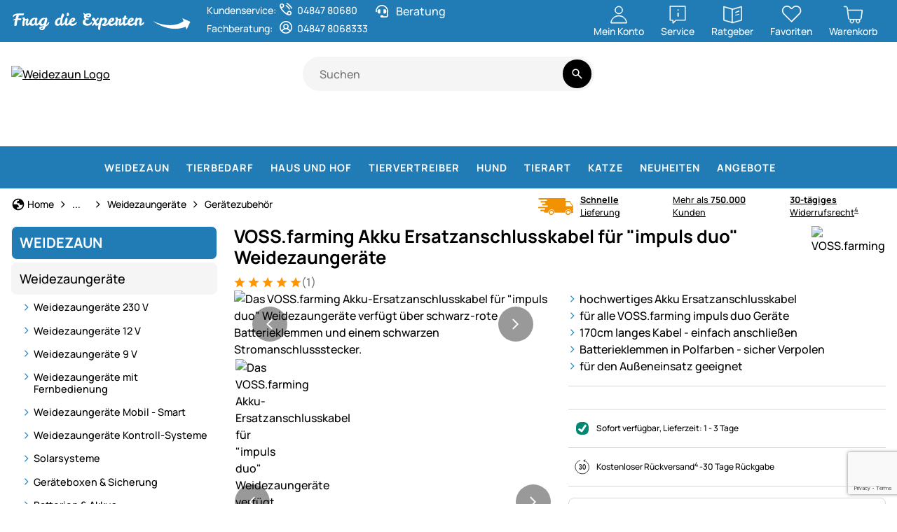

--- FILE ---
content_type: text/html; charset=utf-8
request_url: https://www.weidezaun.info/voss-farming-akku-ersatzanschlusskabel-fuer-impuls-duo-weidezaungeraete.html
body_size: 74880
content:


<!DOCTYPE html>
<html lang="de">
<head prefix="">
    <meta charset="utf-8" />
    <title>VOSS.farming Akku Ersatzanschlusskabel für "impuls duo" Weidezaungeräte </title>

    

    <meta name="viewport" content="width=device-width, initial-scale=1.0" />
    <meta name="description" content="Für alle Tierarten den besten Weidezaun & Elektrozaun. ✔ Riesiges Lager ✔ 750.000 zufriedene Kunden ✔ 30 Tage Rückgaberecht ✔ Persönliche Beratung" />
    <meta name="keywords" content="Weidezaun, Elektronetze, Isolatoren, Leitermaterial, Weidetore" />
    <meta http-equiv="X-UA-Compatible" content="IE=edge,chrome=1" />

    
    <meta content="index, follow" name="robots" />
    
<meta property="og:title" content="VOSS.farming Akku Ersatzanschlusskabel für &quot;impuls duo&quot; Weidezaungeräte"><meta property="og:type" content="product"><meta property="og:image" content="https://media.weidezaun.info/Artikelbilder/Shop800px/61018-voss-farming-akku-ersatzkabel.jpg"><meta property="og:url" content="https://www.weidezaun.info/artikel/6628?articleId=6628"><meta property="og:site_name" content="Weidezaun"><meta property="og:locale" content="de"><meta property="og:price:amount" content="14.9000"><meta property="og:price:currency" content="EUR"><meta property="og:availability" content="instock"><meta property="og:retailer_item_id" content="61018;0"><script type="application/ld&#x2B;json">{
  "@context": "https://schema.org",
  "@type": "Product",
  "@id": "article-6628",
  "name": "VOSS.farming Akku Ersatzanschlusskabel f\u00FCr \u0022impuls duo\u0022 Weidezaunger\u00E4te",
  "description": "",
  "sku": "61018;0",
  "mpn": "61018",
  "gtin": "4250590454554",
  "image": [
    "https://media.weidezaun.info/Artikelbilder/Shop800px/61018-voss-farming-akku-ersatzkabel.jpg"
  ],
  "category": "Tierart \u003E Pony \u003E Weidezaun \u003E Zaunbauzubeh\u00F6r",
  "brand": {
    "@type": "Brand",
    "name": "VOSS.farming",
    "description": null,
    "logo": "https://media.weidezaun.info/de/icons/producer/voss-farming.png",
    "url": null
  },
  "offers": {
    "@type": "Offer",
    "itemCondition": "http://schema.org/NewCondition",
    "availability": "http://schema.org/InStock",
    "price": 14.9000,
    "priceCurrency": "EUR",
    "priceValidUntil": null
  },
  "aggregateRating": {
    "@type": "AggregateRating",
    "reviewCount": 1,
    "ratingValue": 5,
    "url": "https://www.weidezaun.info/Review/List?articleId=6628"
  }
}</script><script type="application/ld&#x2B;json">{
  "@context": "https://schema.org",
  "@type": "Organization",
  "name": "Weidezaun",
  "description": "www.weidezaun.info",
  "email": "shop@weidezaun.info",
  "url": "https://www.weidezaun.info/"
}</script>
    <link rel="apple-touch-icon" sizes="144x144" href="/theme/images/touch-icon-144.png">
    <link rel="apple-touch-icon" sizes="114x114" href="/theme/images/touch-icon-114.png">
    <link rel="apple-touch-icon" sizes="72x72" href="/theme/images/touch-icon-72.png">
    <link rel="apple-touch-icon" sizes="57x57" href="/theme/images/touch-icon-57.png">
    <link rel="shortcut icon" href="/theme/images/touch-icon-32.png">

    <link href="https://www.weidezaun-shop.ch/voss-farming-akku-ersatzanschlusskabel-fuer-impuls-duo-weidezaungeraete.html" hreflang="de-CH" rel="alternate" /><link href="https://www.recinto-elettrico.it/cavo-di-collegamento-da-batteria-di-ricambio-voss-farming-per-elettrificatori-impuls-duo.html" hreflang="it-IT" rel="alternate" /><link href="https://www.electric-fence.co.uk/battery-connection-cable-for-voss-farming-impuls-duo-energisers.html" hreflang="en-GB" rel="alternate" /><link href="https://www.weidezaun.info/voss-farming-akku-ersatzanschlusskabel-fuer-impuls-duo-weidezaungeraete.html" hreflang="de-DE" rel="alternate" /><link href="https://www.lantkompaniet.se/anslutningskabel-till-staengselaggregat-impuls-duo-batterikabel-voss-farming.html" hreflang="sv-SE" rel="alternate" /><link href="https://www.agrishop.nl/voss-farming-accu-vervangingsaansluitkabel-voor-impuls-duo-schrikdraadapparaten.html" hreflang="nl-NL" rel="alternate" />

    <link href="https://www.weidezaun.info/voss-farming-akku-ersatzanschlusskabel-fuer-impuls-duo-weidezaungeraete.html" rel="canonical" />

    <script type="text/javascript">document.baseFolder = '';</script>

    <link rel="preconnect" href="https://media.weidezaun.info"/>
    <link rel="preload" href="https://media.weidezaun.info"/>
    <link rel="dns-prefetch" href="https://media.weidezaun.info"/>

    <link rel="preconnect" href="https://delivery.consentmanager.net">
    <link rel="preconnect" href="https://cdn.consentmanager.net">

    
<script id="PayPalScriptSettings-Default" type="application/json" charset="utf-8">
{
   "components": "buttons,funding-eligibility",
   "integration-date": "2022-05-24",
   "enable-funding": "sepa,paylater,credit",
   "intent": "capture",
      
   "client-id": "AceQk6LBsxO2wIqXPtCv43XewATefaOEv6PtjLJtLH5wAP5qI8keyp96yp-XIQMO4XLNJoGabvz5ZPuC",
   "currency": "EUR",
   "locale": "de_DE"
}
</script> 
<script id="PayPalScriptSettings-Default" type="application/json" charset="utf-8">
{
   "components": "buttons,funding-eligibility",
   "integration-date": "2022-05-24",
   "enable-funding": "sepa,paylater,credit",
   "intent": "capture",
      
   "client-id": "AceQk6LBsxO2wIqXPtCv43XewATefaOEv6PtjLJtLH5wAP5qI8keyp96yp-XIQMO4XLNJoGabvz5ZPuC",
   "currency": "EUR",
   "locale": "de_DE"
}
</script> 
<script id="PayPalScriptSettings-Default" type="application/json" charset="utf-8">
{
   "components": "buttons,funding-eligibility",
   "integration-date": "2022-05-24",
   "enable-funding": "sepa,paylater,credit",
   "intent": "capture",
      
   "client-id": "AceQk6LBsxO2wIqXPtCv43XewATefaOEv6PtjLJtLH5wAP5qI8keyp96yp-XIQMO4XLNJoGabvz5ZPuC",
   "currency": "EUR",
   "locale": "de_DE"
}
</script> <script id="PayPalScriptSettings-PayPalPayUponInvoice" type="application/json" charset="utf-8">
{
   "components": "legal",
   "integration-date": "2022-05-24",
   
   "client-id": "AceQk6LBsxO2wIqXPtCv43XewATefaOEv6PtjLJtLH5wAP5qI8keyp96yp-XIQMO4XLNJoGabvz5ZPuC",
   "merchant-id": "GQ86KH6ZBZBEU",
   "locale": "de_DE"
}
</script>
<script>
  (function(w, k) {w[k] = window[k] || function () { (window[k].q = window[k].q || []).push(arguments) }})(window, "doofinderApp")
  doofinderApp("config", "language", "de")
  doofinderApp("config", "priceName", "EUR")
  doofinderApp("config", "currency", "EUR")
</script>
<script src="https://eu1-config.doofinder.com/2.x/ec4fd4f3-efe0-4eab-9df0-b289ddda051c.js" async></script>

    <script type="text/javascript">
        window.econda = { onReady: [], ready: function(f) { this.onReady.push(f); } };
        window.emos3 = window.emos3 ||
        {
            defaults: {
                siteid: '10',
                langid: 'weidezaun.info',
                content: 'Article/Details',
                pageid: '5FF7FF45350A6E008248A97BA3552C2C',
                countryid: 'de'
            },
            stored: [],
            send: function(p) { this.stored.push(p);console.log(p);  }
        };
    </script>
    <script type="text/javascript" defer="defer" src="https://l.ecn-ldr.de/loader/loader.js" client-key="000013c3-db2601a3-d584-480c-bab5-9129b925da5f" container-id="8247"></script>


<script type="text/plain" class="cmplazyload" data-cmp-vendor="s26">
    window.dataLayer = window.dataLayer || [];
</script>

    <script type="text/plain" class="cmplazyload" data-cmp-vendor="s26">
        function gtag(){dataLayer.push(arguments);}
    
    </script>



<script type="text/plain" class="cmplazyload" data-cmp-vendor="s26">
    window.useTagManager = true;
    window.loggedIn = false;
    window.ppgtmIdentifier = '';
    (function (w, d, s, l, i) {
        w[l] = w[l] || []; w[l].push({
            'gtm.start':
                new Date().getTime(), event: 'gtm.js'
        }); var f = d.getElementsByTagName(s)[0],
            j = d.createElement(s), dl = l != 'dataLayer' ? '&l=' + l : ''; j.async = true; j.src =
            'https://www.googletagmanager.com/gtm.js?id=' + i + dl; f.parentNode.insertBefore(j, f);
    })(window, document, 'script', 'dataLayer', 'GTM-KKW88NN');
</script>



    <link href="/assets/critical/critical.css" rel="stylesheet" type="text/css" /><link href="/assets/headglobals.css" rel="stylesheet" type="text/css" />
    <script src="/assets/headinit.js" type="text/javascript"></script>
    <style type="text/css">.pb_10{padding-bottom:.5rem}@media (max-width:575.98px){.swiper-floating-nav:has(:is(.swiper-button-prev,.swiper-button-next):not(.swiper-button-lock)){margin-left:-.5rem!important;padding:0 .5rem!important;width:calc(100% + 1rem)!important}}@media (max-width:991.98px){.footer .footer-header-icon .icon-add{display:inline}.footer .footer-header-icon .icon-remove,.footer .toggle-checkbox:checked+.footer-header-icon .icon-add{display:none}.footer .collapse-content{animation:.5s ease-out forwards opacity;display:none}@keyframes opacity{0%{opacity:0}to{opacity:1}}}.article-card .article-card-prices{display:flex;flex-direction:column;gap:.25rem;line-height:1.2;align-items:flex-start}.article-card .article-card-prices .msrp{align-items:center;display:flex;flex-wrap:wrap;row-gap:.25rem;font-size:.75rem}.article-card .article-card-prices .BulkSaving{margin-right:.25rem}.article-card .article-card-prices .BulkSaving.NotVisible{margin:0!important;padding-left:0!important;padding-right:0!important;width:0!important}@media (min-width:992px){.header-nav .navbar-nav>.nav-item>a.nav-link{align-items:center;color:#fff!important;display:flex;height:60px;letter-spacing:1px!important;text-transform:uppercase!important}.header{padding:0!important}.header .header-content{grid-template-areas:"logo search actions" "nav nav nav"!important}.col-lg{flex:1 0 0}}.article-card.article-card-vertical .article-card-prices .msrp{align-items:flex-start;flex-direction:column}.sprite-eKomi{background-position:0 -100px!important;height:75px!important;width:64px!important}hr{border:0;border-top:var(--bs-border-width) solid;color:inherit;margin:1rem 0;opacity:.25}.h6{font-size:1rem}sup{font-size:.75em;line-height:0;position:relative;vertical-align:baseline;top:-.5em}.col{flex:1 0 0}.col-12{flex:0 0 auto;width:100%}.g-1{--bs-gutter-x:1rem;--bs-gutter-y:1rem}@media (min-width:768px){.order-md-2{order:2!important}.col-md-6{flex:0 0 auto;width:50%}}@media (min-width:992px){.col-lg{flex:1 0 0}.col-lg-3{flex:0 0 auto;width:25%}.col-lg-5{flex:0 0 auto;width:41.66666667%}.col-lg-7{flex:0 0 auto;width:58.33333333%}.col-lg-9{flex:0 0 auto;width:75%}}@media (min-width:1732px){.container-xxl{max-width:1732px}.col-xxl-5{flex:0 0 auto;width:41.66666667%}}.col-4{flex:0 0 auto;width:33.33333333%}.col-8{flex:0 0 auto;width:66.66666667%}@media (min-width:576px){.col-sm-4{flex:0 0 auto;width:33.33333333%}.col-sm-6{flex:0 0 auto;width:50%}.col-sm-8{flex:0 0 auto;width:66.66666667%}.col-sm-12{flex:0 0 auto;width:100%}}.btn-group{display:inline-flex;position:relative;vertical-align:middle;border-radius:10rem}.btn-group>.btn{flex:1 1 auto;position:relative}.btn-group>:not(.btn-check:first-child)+.btn{margin-left:calc(var(--bs-border-width)*-1)}.breadcrumb{--bs-breadcrumb-padding-x:0;--bs-breadcrumb-padding-y:0;--bs-breadcrumb-margin-bottom:1rem;--bs-breadcrumb-bg: ;--bs-breadcrumb-border-radius: ;--bs-breadcrumb-divider-color:var(--bs-secondary-color);--bs-breadcrumb-item-padding-x:0.5rem;--bs-breadcrumb-item-active-color:var(--bs-secondary-color);background-color:var(--bs-breadcrumb-bg);border-radius:var(--bs-breadcrumb-border-radius);display:flex;flex-wrap:wrap;font-size:var(--bs-breadcrumb-font-size);list-style:none;margin-bottom:var(--bs-breadcrumb-margin-bottom);padding:var(--bs-breadcrumb-padding-y) var(--bs-breadcrumb-padding-x)}.btn-group>.btn:not(:last-child):not(.dropdown-toggle){border-bottom-right-radius:0;border-top-right-radius:0}.btn-group>.btn:nth-child(n+3),.btn-group>:not(.btn-check)+.btn{border-bottom-left-radius:0;border-top-left-radius:0}.nav-link{background:0 0;border:0;color:var(--bs-nav-link-color);display:block;font-size:var(--bs-nav-link-font-size);font-weight:var(--bs-nav-link-font-weight);padding:var(--bs-nav-link-padding-y) var(--bs-nav-link-padding-x);text-decoration:none}.navbar{--bs-navbar-padding-x:0;--bs-navbar-padding-y:0;--bs-navbar-color:#000;--bs-navbar-hover-color:#000;--bs-navbar-disabled-color:rgba(var(--bs-emphasis-color-rgb),0.3);--bs-navbar-active-color:rgba(var(--bs-emphasis-color-rgb),1);--bs-navbar-brand-padding-y:0.0625rem;--bs-navbar-brand-margin-end:1rem;--bs-navbar-brand-font-size:1.25rem;--bs-navbar-brand-color:rgba(var(--bs-emphasis-color-rgb),1);--bs-navbar-brand-hover-color:rgba(var(--bs-emphasis-color-rgb),1);--bs-navbar-nav-link-padding-x:0.5rem;--bs-navbar-toggler-padding-y:0.25rem;--bs-navbar-toggler-padding-x:0.5rem;--bs-navbar-toggler-font-size:1.25rem;--bs-navbar-toggler-icon-bg:url("data:image/svg+xml;charset=utf-8,%3Csvg xmlns='http://www.w3.org/2000/svg' viewBox='0 0 30 30'%3E%3Cpath stroke='rgba(0, 0, 0, 0.75)' stroke-linecap='round' stroke-miterlimit='10' stroke-width='2' d='M4 7h22M4 15h22M4 23h22'/%3E%3C/svg%3E");--bs-navbar-toggler-border-color:transparent;--bs-navbar-toggler-border-radius:10rem;--bs-navbar-toggler-focus-width:0;align-items:center;display:flex;flex-wrap:wrap;justify-content:space-between;padding:var(--bs-navbar-padding-y) var(--bs-navbar-padding-x);position:relative}.navbar-nav{--bs-nav-link-padding-x:0;--bs-nav-link-padding-y:0.25rem;--bs-nav-link-font-weight: ;--bs-nav-link-color:var(--bs-navbar-color);--bs-nav-link-hover-color:var(--bs-navbar-hover-color);--bs-nav-link-disabled-color:var(--bs-navbar-disabled-color);display:flex;flex-direction:column;list-style:none;margin-bottom:0;padding-left:0}.navbar-toggler{background-color:transparent;border:var(--bs-border-width) solid var(--bs-navbar-toggler-border-color);border-radius:var(--bs-navbar-toggler-border-radius);color:var(--bs-navbar-color);font-size:var(--bs-navbar-toggler-font-size);line-height:1;padding:var(--bs-navbar-toggler-padding-y) var(--bs-navbar-toggler-padding-x)}@media (min-width:992px){.navbar-expand-lg{flex-wrap:nowrap;justify-content:flex-start}.navbar-expand-lg .navbar-nav{flex-direction:row}.navbar-expand-lg .navbar-nav .nav-link{padding-left:var(--bs-navbar-nav-link-padding-x);padding-right:var(--bs-navbar-nav-link-padding-x)}.navbar-expand-lg .offcanvas{background-color:transparent!important;border:0!important;box-shadow:none;flex-grow:1;height:auto!important;position:static;transform:none!important;visibility:visible!important;width:auto!important;z-index:auto}.navbar-expand-lg .offcanvas .offcanvas-header{display:none}.navbar-expand-lg .offcanvas .offcanvas-body{display:flex;flex-grow:0;overflow-y:visible;padding:0}}.alert{--bs-alert-bg:transparent;--bs-alert-padding-x:1rem;--bs-alert-padding-y:1rem;--bs-alert-margin-bottom:1rem;--bs-alert-color:inherit;--bs-alert-border-color:transparent;--bs-alert-border:var(--bs-border-width) solid var(--bs-alert-border-color);--bs-alert-border-radius:var(--bs-border-radius);--bs-alert-link-color:inherit;background-color:var(--bs-alert-bg);border:var(--bs-alert-border);border-radius:var(--bs-alert-border-radius);color:var(--bs-alert-color);margin-bottom:var(--bs-alert-margin-bottom);padding:var(--bs-alert-padding-y) var(--bs-alert-padding-x);position:relative}.fw-light{font-weight:300!important}.modal-fullscreen{height:100%;margin:0;max-width:none;width:100vw}.modal-fullscreen .modal-content{border:0;border-radius:0;height:100%}.modal-fullscreen .modal-body{overflow-y:auto}.offcanvas{--bs-offcanvas-zindex:1045;--bs-offcanvas-width:400px;--bs-offcanvas-height:30vh;--bs-offcanvas-padding-x:1rem;--bs-offcanvas-padding-y:1rem;--bs-offcanvas-color:var(--bs-body-color);--bs-offcanvas-bg:var(--bs-body-bg);--bs-offcanvas-border-width:var(--bs-border-width);--bs-offcanvas-border-color:var(--bs-border-color-translucent);--bs-offcanvas-box-shadow:var(--bs-box-shadow-sm);--bs-offcanvas-title-line-height:1.5;background-clip:padding-box;background-color:var(--bs-offcanvas-bg);bottom:0;box-shadow:var(--bs-offcanvas-box-shadow);color:var(--bs-offcanvas-color);display:flex;flex-direction:column;max-width:100%;outline:0;position:fixed;visibility:hidden;z-index:var(--bs-offcanvas-zindex)}.d-block{display:block!important}.offcanvas.offcanvas-start{border-right:var(--bs-offcanvas-border-width) solid var(--bs-offcanvas-border-color);left:0;top:0;transform:translateX(-100%);width:var(--bs-offcanvas-width)}.offcanvas-header{align-items:center;display:flex;padding:var(--bs-offcanvas-padding-y) var(--bs-offcanvas-padding-x)}.offcanvas-header .btn-close{margin-bottom:calc(var(--bs-offcanvas-padding-y)*-.5);margin-left:auto;margin-right:calc(var(--bs-offcanvas-padding-x)*-.5);margin-top:calc(var(--bs-offcanvas-padding-y)*-.5);padding:calc(var(--bs-offcanvas-padding-y)*.5) calc(var(--bs-offcanvas-padding-x)*.5)}.offcanvas-title{line-height:var(--bs-offcanvas-title-line-height);margin-bottom:0}.offcanvas-body{flex-grow:1;overflow-y:auto;padding:var(--bs-offcanvas-padding-y) var(--bs-offcanvas-padding-x)}.border{border:var(--bs-border-width) var(--bs-border-style) var(--bs-border-color)!important}.position-relative{position:relative!important}.border-bottom{border-bottom:var(--bs-border-width) var(--bs-border-style) var(--bs-border-color)!important}.mx-auto{margin-left:auto!important;margin-right:auto!important}.bottom-0{bottom:0!important}.flex-grow-1{flex-grow:1!important}.w-100{width:100%!important}.flex-wrap{flex-wrap:wrap!important}.justify-content-end{justify-content:flex-end!important}.justify-content-between{justify-content:space-between!important}.align-items-start{align-items:flex-start!important}.m-0{margin:0!important}.my-1{margin-bottom:1rem!important;margin-top:1rem!important}.mt-1{margin-top:1rem!important}.me-1{margin-right:1rem!important}.mb-0{margin-bottom:0!important}.mb-1{margin-bottom:1rem!important}.ms-auto{margin-left:auto!important}.pt-0{padding-top:0!important}.pb-0{padding-bottom:0!important}.ps-0{padding-left:0!important}.gap-0d25{gap:.25rem!important}.gap-0d5{gap:.5rem!important}.gap-1{gap:1rem!important}.row-gap-0d5{row-gap:.5rem!important}.column-gap-1{-moz-column-gap:1rem!important;column-gap:1rem!important}.text-decoration-none{text-decoration:none!important}.z-1{z-index:1!important}@media (min-width:576px){.d-sm-inline{display:inline!important}.d-sm-inline-block{display:inline-block!important}.my-sm-0{margin-bottom:0!important;margin-top:0!important}.header .header-content .header-actions{gap:.5rem}}@media (min-width:768px){.d-md-inline-block{display:inline-block!important}.d-md-flex{display:flex!important}.d-md-none{display:none!important}.flex-md-row{flex-direction:row!important}.align-items-md-start{align-items:flex-start!important}.order-md-1{order:1!important}.order-md-2{order:2!important}.mt-md-1d5{margin-top:1.5rem!important}.gap-md-1d5{gap:1.5rem!important}:root{--bs-body-font-size:1rem}}@media (min-width:992px){.d-lg-inline-block{display:inline-block!important}.d-lg-block{display:block!important}.d-lg-none{display:none!important}.justify-content-lg-center{justify-content:center!important}:root{--bs-container-spacing-y:4rem;--bs-section-spacing-y:2.25rem;--bs-component-spacing:1.5rem}}@media (min-width:1200px){.g-xl-1d5{--bs-gutter-x:1.5rem;--bs-gutter-y:1.5rem}:root{--bs-section-spacing-y:2.625rem;--bs-header-spacing-y:1.5rem}}.btn-default{--bs-btn-color:#424242;--bs-btn-hover-border-color:#eee;--bs-btn-focus-shadow-rgb:218,218,218;--bs-btn-active-border-color:#eee}.skip-button{z-index:1070}.input-group-search{display:flex;min-width:170px}.input-group-search input{background-color:var(--bs-secondary-bg);border:none;border-bottom-left-radius:50rem;border-top-left-radius:50rem;flex:1 1 auto;min-width:0;padding:0 1.25rem}.input-group-search .btn-search-wrapper{align-items:center;background-color:var(--bs-secondary-bg);border-bottom-right-radius:50rem;border-top-right-radius:50rem;display:flex;flex-shrink:1;justify-content:center;min-width:auto;padding:.25rem}.global-container-section{display:flex;flex-direction:column;row-gap:var(--bs-container-spacing-y)}.offcanvas .offcanvas-header{border-bottom:var(--bs-border)}.number-spinner{background:#fff}.article-title{font-size:1rem;text-decoration:none}.input-group-search .btn-search{background-color:var(--bs-secondary-bg)}@media (min-width:992px){.input-group-search input{padding:0 1.5rem}.toast-wrapper{width:80vw}:root{--bs-h1-font-size:1.6rem;--bs-h2-font-size:1.4rem;--bs-h3-font-size:1.2rem;--bs-h4-font-size:1.1rem;--bs-h5-font-size:1.1rem;--bs-h6-font-size:1rem}}@media (min-width:1732px){:root{--bs-container-spacing-y:6rem;--bs-section-spacing-y:3rem;--bs-h1-font-size:1.6rem;--bs-h2-font-size:1.4rem;--bs-h3-font-size:1.2rem;--bs-h4-font-size:1.1rem;--bs-h5-font-size:1.1rem;--bs-h6-font-size:1rem}.offcanvas{--bs-offcanvas-padding-x:1.5rem;--bs-offcanvas-padding-y:1rem}.toast-wrapper{width:60vw}}.h6{font-size:var(--bs-h6-font-size)}.article-prices{align-items:flex-end;display:flex;flex-direction:column;gap:.25rem;line-height:1.2}.article-prices.details .price{font-size:1.875rem;font-weight:700}.article-prices .price{font-size:1.75rem;font-weight:700}.description ul li{padding-left:1.5rem;position:relative}.description ul li:before{background:url(/icon/material/check.svg) 50%/1.25rem 1.25rem no-repeat;content:"";display:inline-block;height:1.25rem;left:0;position:absolute;top:.15rem;width:1.25rem}.swiper{display:block;list-style:none;margin-left:auto;margin-right:auto;overflow:hidden;padding:0;z-index:1;position:relative;width:100%;--bs-btn-swiper-nav-width:2rem;--bs-btn-swiper-nav-height:2rem}.swiper-wrapper{box-sizing:content-box;display:flex;height:100%;position:relative;width:100%;z-index:1;transform:translateZ(0)}.swiper-slide{display:block;flex-shrink:0;height:100%;position:relative;width:100%}.swiper-thumbs .swiper-slide img{border:var(--bs-focus-ring-width) transparent var(--bs-focus-ring-style);border-radius:var(--bs-border-radius)}.header-nav .header-nav-body{display:flex;flex-direction:column;gap:1rem;width:100%}.header-nav .nav-item{align-items:center;display:flex}.header-nav .nav-link{--bs-force-icon-size:var(--bs-icon-size);--bs-link-hover-color-rgb:var(--bs-link-color);border-radius:.5rem;padding:var(--bs-nav-link-padding-y) 0 var(--bs-nav-link-padding-y) var(--bs-nav-link-padding-x);text-decoration:none}.header-nav .level-1>.nav-link{--bs-nav-link-font-size:1.125rem;letter-spacing:1px;text-transform:uppercase}.badge{--bs-badge-padding-x:0.5rem;--bs-badge-padding-y:0.25rem;--bs-badge-font-size:1rem;--bs-badge-font-weight:700;--bs-badge-color:#fff;--bs-badge-border-radius:10rem;border-radius:var(--bs-badge-border-radius);color:var(--bs-badge-color);display:inline-block;font-size:var(--bs-badge-font-size);font-weight:var(--bs-badge-font-weight);line-height:1;padding:var(--bs-badge-padding-y) var(--bs-badge-padding-x);text-align:center;vertical-align:baseline;white-space:nowrap;--bs-badge-line-height:1.2;line-height:var(--bs-badge-line-height)}.header .header-content{align-items:center;display:grid;grid-template-areas:"logo actions" "nav search";grid-template-columns:min-content auto;grid-template-rows:auto auto;position:relative;--gap:0.25rem;gap:var(--gap)}.mt_10{margin-top:.5rem}@media (min-width:768px){.header .header-content{grid-template-areas:"logo logo actions" "nav search search";grid-template-columns:min-content minmax(200px,1fr) auto;grid-template-rows:min-content min-content}}@media (min-width:992px){.header{padding:1rem 0}.header .header-content{--manual-fraction:calc(33.3cqw - var(--gap)*2/3);grid-template-areas:"logo search actions" "nav nav nav";grid-template-columns:minmax(180px,1fr) minmax(180px,1fr) minmax(var(--manual-fraction),max-content);grid-template-rows:min-content min-content;--gap:0.75rem}}.header .header-content .logo img{height:auto;width:3rem}.badge-sm{--bs-badge-padding-x:0.5rem;--bs-badge-padding-y:0.25rem;--bs-badge-font-size:0.75rem}@media (min-width:1732px){.header{padding:1.5rem 0}.header .header-content{--gap:1.5rem}.header .header-content .header-actions{gap:1.5rem}}.input-group-search .search-dropdown{background-clip:padding-box;background-color:var(--bs-body-bg);border:var(--bs-border-width) solid #000;border-radius:var(--bs-border-radius);display:none;flex-direction:column;list-style:none;padding:.5rem 0;z-index:1000;left:0;position:absolute;top:calc(100% + 5px);width:100%}@media (max-width:991.98px){.footer .footer-header-icon .icon-add{display:inline}.footer .footer-header-icon .icon-remove,.footer .toggle-checkbox:checked+.footer-header-icon .icon-add{display:none}.footer .toggle-checkbox:checked+.footer-header-icon .icon-remove{display:inline}}.buybox{background:var(--bs-secondary-bg);border-radius:.5rem;display:flex;flex-direction:column;gap:var(--bs-component-spacing);padding:var(--bs-component-spacing)}.buybox.no-background{background:0 0}.number-spinner{border-radius:10rem;display:flex;flex-direction:row;width:-moz-fit-content;width:fit-content}.btn-number-spinner{--bs-btn-color:#000;--bs-btn-border-color:#000;--bs-btn-hover-color:#fff;--bs-btn-hover-bg:#f5f5f5;--bs-btn-hover-border-color:transparent;--bs-btn-focus-shadow-rgb:0,0,0;--bs-btn-active-color:#000;--bs-btn-active-bg:#f5f5f5;--bs-btn-active-border-color:transparent;--bs-btn-active-shadow:0px 8px 35px 0px rgba(0,0,0,.16) inset;--bs-btn-disabled-color:#000;--bs-btn-disabled-bg:transparent;--bs-btn-disabled-border-color:#000;--bs-gradient:none;--bs-btn-border-color:transparent}.number-spinner-decrement{border:var(--bs-border-width) var(--bs-border-style) #000;border-bottom-left-radius:10rem;border-right:none;border-top-left-radius:10rem;padding-right:.25rem}.number-spinner-decrement .btn-number-spinner{--bs-btn-hover-color:var(--bs-danger);border-color:transparent}.number-spinner-increment{border:var(--bs-border-width) var(--bs-border-style) #000;border-bottom-right-radius:10rem;border-left:none;border-top-right-radius:10rem;padding-left:.25rem}.number-spinner-increment .btn-number-spinner{--bs-btn-hover-color:var(--bs-success);border-color:transparent}.number-spinner-input{border:var(--bs-border-width) var(--bs-border-style) #000;border-left:none;border-right:none;font-size:1.375rem;font-weight:700;line-height:2rem;text-align:center;width:50px}.btn.active{background-color:var(--bs-btn-active-bg);border-color:var(--bs-btn-active-border-color);box-shadow:var(--bs-btn-active-shadow);color:var(--bs-btn-active-color)}.btn-outline-secondary{--bs-btn-color:#000;--bs-btn-border-color:#000;--bs-btn-hover-color:#fff;--bs-btn-hover-bg:#000;--bs-btn-hover-border-color:#000;--bs-btn-focus-shadow-rgb:0,0,0;--bs-btn-active-color:#fff;--bs-btn-active-bg:#000;--bs-btn-active-border-color:#000;--bs-btn-active-shadow:0px 8px 35px 0px rgba(0,0,0,.16) inset;--bs-btn-disabled-color:#000;--bs-btn-disabled-bg:transparent;--bs-btn-disabled-border-color:#000;--bs-gradient:none}.dropdown-menu{--bs-dropdown-zindex:1000;--bs-dropdown-min-width:0;--bs-dropdown-padding-x:0;--bs-dropdown-padding-y:0.5rem;--bs-dropdown-spacer:0.125rem;--bs-dropdown-font-size:1rem;--bs-dropdown-color:var(--bs-body-color);--bs-dropdown-bg:var(--bs-body-bg);--bs-dropdown-border-color:#000;--bs-dropdown-border-radius:var(--bs-border-radius);--bs-dropdown-border-width:var(--bs-border-width);--bs-dropdown-inner-border-radius:calc(var(--bs-border-radius) - var(--bs-border-width));--bs-dropdown-divider-bg:#000;--bs-dropdown-divider-margin-y:0.5rem;--bs-dropdown-box-shadow:var(--bs-box-shadow);--bs-dropdown-link-color:var(--bs-body-color);--bs-dropdown-link-hover-color:#000;--bs-dropdown-link-hover-bg:#f5f5f5;--bs-dropdown-link-active-color:#000;--bs-dropdown-link-active-bg:#eee;--bs-dropdown-link-disabled-color:var(--bs-tertiary-color);--bs-dropdown-item-padding-x:1rem;--bs-dropdown-item-padding-y:0.625rem;--bs-dropdown-header-color:#757575;--bs-dropdown-header-padding-x:1rem;--bs-dropdown-header-padding-y:0.5rem;background-clip:padding-box;background-color:var(--bs-dropdown-bg);border:var(--bs-dropdown-border-width) solid var(--bs-dropdown-border-color);border-radius:var(--bs-dropdown-border-radius);box-shadow:var(--bs-dropdown-box-shadow);color:var(--bs-dropdown-color);display:none;font-size:var(--bs-dropdown-font-size);list-style:none;margin:0;min-width:var(--bs-dropdown-min-width);padding:var(--bs-dropdown-padding-y) var(--bs-dropdown-padding-x);position:absolute;text-align:left;z-index:var(--bs-dropdown-zindex);--bs-dropdown-line-height:1.2;--bs-dropdown-icon-margin:0.25rem;line-height:var(--bs-dropdown-line-height)}.clearfix:after{clear:both;content:"";display:block}.skip-button:not(:focus):not(:focus-within){height:1px!important;margin:-1px!important;overflow:hidden!important;padding:0!important;width:1px!important;clip:rect(0,0,0,0)!important;border:0!important;white-space:nowrap!important}.position-absolute{position:absolute!important}.btn:has(>svg){align-items:center;display:inline-flex;justify-content:center}.btn>svg{margin-right:var(--bs-btn-icon-margin)}.btn.btn-icon{--bs-btn-icon-padding:0.625rem;--bs-btn-icon-margin:0;align-items:center;display:inline-flex;justify-content:center;padding:var(--bs-btn-icon-padding);width:-moz-fit-content;width:fit-content}.btn-cart{font-family:Manrope-Bold,sans-serif;font-weight:400;--bs-btn-color:#000;--bs-btn-bg:#ff9500;--bs-btn-border-color:#ff9500;--bs-btn-hover-color:#fff;--bs-btn-hover-bg:#b05700;--bs-btn-hover-border-color:#b05700;--bs-btn-focus-shadow-rgb:217,127,0;--bs-btn-active-color:#fff;--bs-btn-active-bg:#b05700;--bs-btn-active-border-color:#b05700;--bs-btn-active-shadow:0px 8px 35px 0px rgba(0,0,0,.16) inset;--bs-btn-disabled-color:#fff;--bs-btn-disabled-bg:#ff9500;--bs-btn-disabled-border-color:#ff9500}.btn-default{--bs-btn-color:#000;--bs-btn-bg:#f5f5f5;--bs-btn-border-color:#f5f5f5;--bs-btn-hover-color:#424242;--bs-btn-hover-bg:#eee;--bs-btn-hover-border-color:#000;--bs-btn-focus-shadow-rgb:208,208,208;--bs-btn-active-color:#424242;--bs-btn-active-bg:#eee;--bs-btn-active-border-color:#000;--bs-btn-active-shadow:0px 8px 35px 0px rgba(0,0,0,.16) inset;--bs-btn-disabled-color:#424242;--bs-btn-disabled-bg:#f5f5f5;--bs-btn-disabled-border-color:#f5f5f5}.btn-plain{--bs-btn-padding-x:0;--bs-btn-padding-y:0;--bs-btn-font-weight:400;--bs-btn-line-height:var(--bs-body-line-height);--bs-btn-border-width:0;text-align:start}.content-box{background:#217cb6;border-radius:var(--bs-border-radius-sm);display:flex;margin-bottom:1.5rem;padding:16px}.btn-plain.btn-icon{--bs-btn-icon-padding:0}.content-box .content-box-title{color:#fff;font-family:Manrope-Bold,sans-serif;font-size:18px;font-weight:400;line-height:27px;margin:0}.skip-button{left:-9999px;position:absolute;top:auto;clip:rect(0 0 0 0);clip-path:inset(50%);white-space:nowrap}@media (max-width:575.98px){.content-box{border-radius:.25rem;margin-bottom:1rem;padding:8px 12px}.content-box .content-box-title{font-size:1rem;line-height:1.5rem}}.btn-group>.btn{--bs-btn-border-radius:0.5rem}.p-0{padding:0!important}.footer-sprite{background-image:url(https://media.weidezaun.info/de/icons/voss-footer-sprites.png);background-repeat:no-repeat;background-size:1400px;display:inline-block;margin:0 5px;overflow:hidden;text-align:center}.sprite-trustedShops{background-position:-75px -100px;height:75px;width:64px}.footer .btn-link{text-align:left}.sprite-trustedShopsTenYears{background-position:-1175px -100px;height:75px;width:50px}.sprite-topShop{background-position:-825px -100px;height:75px;width:46px}.swiper-floating-nav:has(:is(.swiper-button-prev,.swiper-button-next):not(.swiper-button-lock)){margin-left:calc(var(--bs-btn-swiper-nav-width)*-.5);padding:0 calc(var(--bs-btn-swiper-nav-width)*.5);width:calc(100% + var(--bs-btn-swiper-nav-width))}.description ul{display:flex;flex-direction:column;gap:.5rem;list-style:none;padding-left:0}.pull-right{float:right!important}.pull-left{float:left!important}.white{color:#fff}.ml_10{margin-left:.5rem}.mb_15{margin-bottom:1rem}@media (min-width:576px)and (max-width:991.98px){.hidden-sm{display:none!important}}.btn:not(.btn-icon) path{fill:inherit}.nav-list .btn-nav-item{--bs-btn-border-radius:var(--bs-border-radius);--bs-btn-padding-y:0.7rem;--bs-btn-padding-x:0.7rem;--bs-btn-font-size:1.125rem;font-weight:400;text-align:start;--bs-btn-color:#000;--bs-btn-bg:#f5f5f5;--bs-btn-border-color:#f5f5f5;--bs-btn-hover-color:#000;--bs-btn-hover-bg:#f5f5f5;--bs-btn-hover-border-color:#f5f5f5;--bs-btn-focus-shadow-rgb:208,208,208;--bs-btn-active-color:#000;--bs-btn-active-bg:#f5f5f5;--bs-btn-active-border-color:#f5f5f5;--bs-btn-active-shadow:0px 8px 35px 0px rgba(0,0,0,.16) inset;--bs-btn-disabled-color:#000;--bs-btn-disabled-bg:#f5f5f5;--bs-btn-disabled-border-color:#f5f5f5}.nav-list .btn-nav-item.primary{background:#217cb6;color:#fff;font-family:Manrope-Bold,sans-serif;font-weight:400;margin-bottom:.25rem;padding:.7rem;text-transform:uppercase;--bs-btn-font-size:1.25rem}.nav-list .btn-nav-item.primary .h3,.nav-list .btn-nav-item.primary h2{font-size:1.25rem}.btn-swiper-nav{--bs-btn-color:#fff;--bs-btn-bg:rgba(0,0,0,.4);--bs-btn-border-color:transparent;--bs-btn-hover-color:#fff;--bs-btn-hover-bg:#666;--bs-btn-hover-border-color:rgba(0,0,0,.2);--bs-btn-focus-shadow-rgb:255,255,255;--bs-btn-active-color:#fff;--bs-btn-active-bg:#666;--bs-btn-active-border-color:rgba(0,0,0,.25);--bs-btn-active-shadow:0px 8px 35px 0px rgba(0,0,0,.16) inset;--bs-btn-disabled-color:#fff;--bs-btn-disabled-bg:rgba(0,0,0,.2);--bs-btn-disabled-border-color:transparent;--bs-btn-border-radius:50%;--bs-btn-padding-x:0;--bs-btn-padding-y:0;min-height:var(--bs-btn-swiper-nav-height);min-width:var(--bs-btn-swiper-nav-width);position:absolute;top:50%;transform:translateY(-50%);z-index:1010}.btn-swiper-nav.swiper-button-prev{--bs-btn-swiper-nav-icon:url('data:image/svg+xml;charset=utf-8,<svg xmlns="http://www.w3.org/2000/svg" viewBox="0 -960 960 960"><path d="M560-253.85 333.85-480 560-706.15 602.15-664l-184 184 184 184z"/></svg>');left:0;padding:1.5rem}@media (max-width:575.98px){.margin-bottom-1-5-rem{margin-bottom:1rem}.container-xxl{padding-left:.5rem;padding-right:.5rem}.row{margin-left:-.5rem;margin-right:-.5rem}.row>*{padding-left:.5rem;padding-right:.5rem}.btn-swiper-nav.swiper-button-prev{padding:.5rem}}.btn-swiper-nav.swiper-button-next{--bs-btn-swiper-nav-icon:url('data:image/svg+xml;charset=utf-8,<svg xmlns="http://www.w3.org/2000/svg" viewBox="0 -960 960 960"><path d="m517.85-480-184-184L376-706.15 602.15-480 376-253.85 333.85-296z"/></svg>');padding:1.5rem;right:0}.btn-swiper-nav.swiper-button-next:after,.btn-swiper-nav.swiper-button-prev:after{background:var(--bs-btn-color);content:"";height:var(--bs-btn-swiper-nav-height);left:50%;mask:var(--bs-btn-swiper-nav-icon) no-repeat center;-webkit-mask:var(--bs-btn-swiper-nav-icon) no-repeat center;position:absolute;top:50%;transform:translate(-50%,-50%);width:var(--bs-btn-swiper-nav-width)}.swiper-area-next,.swiper-area-prev{border:var(--bs-focus-ring-width) transparent var(--bs-focus-ring-style);border-radius:var(--bs-border-radius);height:100%;position:absolute;top:0;width:10%;z-index:1000}.swiper-area-prev{left:0}.swiper-area-prev .swiper-button-prev{left:1.5rem}.swiper-area-next{right:0}.swiper-area-next .swiper-button-next{right:1.5rem}@media (max-width:767.98px){.producer-image{max-height:25px!important}.description-arrow ul{gap:0}.description-arrow ul li{font-size:.875rem;padding-left:.5rem}.description-arrow ul li:before{height:1rem;left:-.4rem;top:.2rem;width:1rem}.hidden-xs{display:none!important}.mobile-search{background:#217cb6;margin-top:-1px;padding-bottom:.5rem;padding-top:.25rem}.header .header-content .search .input-group-search{height:2.5rem}.header .header-content .search .btn-search-wrapper{padding:0}.header .header-content .search .btn-search{padding:.6rem}}.description-arrow ul li{padding-left:1rem;position:relative}@media (min-width:768px){.header .header-content .logo img{max-width:250px;width:100%}.swiper{--bs-btn-swiper-nav-width:2rem;--bs-btn-swiper-nav-height:2rem}.input-group-search .btn-search{background-color:#000;color:#fff}}.navigation{background:#217cb6;color:#fff}.description-arrow ul li:before{background:url(/icon/material/keyboard_arrow_right.svg) 50% no-repeat;content:"";display:inline-block;filter:brightness(0) saturate(100%) invert(40%) sepia(95%) saturate(410%) hue-rotate(160deg) brightness(95%) contrast(95%);height:1.25rem;left:-.25rem;position:absolute;top:.15rem;width:1.25rem}.input-group-search{position:relative}.header-nav .level-1>a.nav-link{text-transform:unset;font-family:Manrope-Bold,sans-serif;font-size:1rem;font-weight:400}.header-nav .navbar-nav{width:100%}@media (min-width:992px){.navigation{height:60px}.header-nav .level-1>a.nav-link{align-items:center;color:#fff;display:flex;height:60px}}@media (min-width:992px)and (max-width:1199.98px){.header-nav .level-1>a.nav-link{font-size:.75rem;padding:0}.topline-content .ask-experts svg{max-width:150px}}@media (min-width:1200px)and (max-width:1731.98px){.header-nav .level-1>a.nav-link{font-size:.9rem;padding:0}}@media (min-width:768px)and (max-width:1199.98px){.header-nav .navbar-nav{flex-wrap:nowrap!important;gap:0!important;hyphens:auto}.header-nav .level-1>.nav-link{font-size:.8rem}}.article-card{border:var(--bs-border);border-radius:.5rem;display:flex;flex-direction:column;gap:var(--bs-component-spacing);position:relative}@media (min-width:992px){.header-nav .navbar-nav{flex-wrap:nowrap!important}}.article-card .article-card-badges{display:flex;flex-direction:column;gap:.5rem;left:0;padding:var(--bs-component-spacing);position:absolute;top:0;z-index:1}.main{padding-bottom:var(--bs-container-spacing-y);padding-top:1.5rem}.article-card .article-card-cta-column,.article-card .article-card-info-column{display:flex;flex-direction:column;gap:1rem}.header .header-buttons .btn{height:100%;min-width:60px;padding:8px 12px}.article-card.article-card-vertical .article-card-image{display:flex;flex-direction:column;gap:1rem;height:100%;justify-content:end;text-decoration:none;width:100%}@media (min-width:768px)and (max-width:991.98px){.header .header-content .search{margin-bottom:10px}.header .header-buttons .btn{padding:6px 4px}}.header .header-buttons .btn>svg{max-height:unset;max-width:unset}.article-card.article-card-vertical .article-title{display:-webkit-box;-webkit-box-orient:vertical;-webkit-line-clamp:2;height:calc(2em*var(--bs-body-line-height));overflow:hidden;text-overflow:ellipsis;-webkit-line-clamp:3;height:calc(3em*var(--bs-body-line-height))}.header .header-content{gap:0!important;grid-template-columns:minmax(180px,1fr) minmax(180px,1fr) minmax(180px,1fr)}@media (max-width:575.98px){.article-card.article-card-vertical{gap:.5rem;padding:.5rem}.article-card.article-card-vertical .article-card-badges{padding:.5rem}.article-card.article-card-vertical .article-title{font-size:.875rem}}.header .account-buttons .btn,.header .mobileMenu .btn{align-items:center;color:transparent;display:flex;flex-direction:column;justify-content:space-between}.article-card{gap:1rem;padding:var(--bs-component-spacing)}.header .account-buttons .btn .header-buttons-custom,.header .mobileMenu .btn .header-buttons-custom{color:#fff;font-size:.875rem;line-height:.875rem;text-align:center;white-space:nowrap}.article-card .img-fluid{aspect-ratio:1}.article-card .article-card-rating{display:flex;flex-direction:row;gap:.5rem}.margin-bottom-1-5-rem{margin-bottom:1.5rem}.article-card.article-card-vertical{height:100%;gap:.5rem;padding-bottom:.75rem}.header #topline-content .mobileMenu .btn{color:#fff;gap:0;margin-top:-3px}@media (max-width:767.98px){.header .account-buttons .btn,.header .mobileMenu .btn{gap:.25rem;justify-content:center;padding:.25rem}.header .account-buttons .btn div.header-buttons-custom,.header .mobileMenu .btn div.header-buttons-custom{font-size:.75rem;line-height:.75rem}.header .account-buttons .btn svg,.header .mobileMenu .btn svg{height:20px}.header #topline-content .mobileMenu .btn{height:52px;margin-top:0}}.article-card.article-card-vertical .article-card-image{gap:.5rem}.header .hint--bottom-left{display:inline-block}.header .dropdownPage{max-width:calc(100vw - 2px);width:460px}.animal-container a{text-decoration:none}.header .dropdownPage h3{color:#217cb6}.header .dropdownPage svg{filter:brightness(0) saturate(100%) invert(40%) sepia(95%) saturate(410%) hue-rotate(160deg) brightness(95%) contrast(95%)}.topline{background:#217cb6;color:#fff;font-size:14px;height:60px!important;margin:0}@media (max-width:575.98px){.btn-swiper-nav.swiper-button-next{padding:.5rem}.header .header-buttons .btn{min-width:unset}.header #topline-content .mobileMenu .btn{height:47px;margin-top:0}.topline{height:50px!important}.topline-content{margin-left:0!important;margin-right:.25rem!important}}.topline-content{display:flex;font-weight:300;height:100%;justify-content:space-between;position:relative;z-index:unset}.shopbullets{background-color:#fff;font-size:12.5px;padding:5px 0}.shopbullets.shopbullets-category{padding:0 1rem}@media (max-width:767.98px){.shopbullets.shopbullets-category{padding:.5rem}.gallery .gallery-thumbs img{max-width:80px}}.shopbullets.shopbullets-category #breadcrumbs{align-items:center;display:flex;height:100%}.shopbullets.shopbullets-category .breadcrumb{margin:0;white-space:nowrap;-webkit-line-clamp:1;display:-webkit-box;overflow:hidden;text-overflow:ellipsis;-webkit-box-orient:vertical}.shopbullets.shopbullets-category .breadcrumb a,.shopbullets.shopbullets-category .breadcrumb li,.shopbullets.shopbullets-category .breadcrumb span{display:inline-block;font-size:.875rem;min-height:24px;min-width:24px;text-decoration:none}.shopbullets.shopbullets-category .breadcrumb svg{height:20px;margin-bottom:2px;width:20px}.shopbullets img{margin:0 10px}.shopbullets .flex-space{display:flex;height:45px;justify-content:space-evenly;padding-top:5px}.pt_10{padding-top:.5rem}.btn>svg,.icon{fill:currentColor;aspect-ratio:1/1;max-width:var(--bs-force-icon-size,var(--bs-icon-size));min-width:var(--bs-force-icon-size,var(--bs-icon-size))}@media (max-width:991.98px){.header .header-content{grid-template-columns:min-content auto}@supports (-webkit-touch-callout:none){.header-nav .offcanvas{bottom:auto;height:100dvh;min-height:100dvh;position:fixed;top:0}}.header-nav .offcanvas-body{padding:0;position:relative}.header-nav .scroll-container{height:100%;overflow-x:hidden;overflow-y:auto;padding:1rem;width:100%}.header-nav .nav-item{border-bottom:var(--bs-border);justify-content:space-between}.header-nav .nav-item.level-1{height:3.5rem}.header-nav .nav-item .btn-nav-descend{--bs-force-icon-size:2.25rem}.header-nav .nav-item .btn-nav-descend svg{transform:rotate(-90deg)}.header-nav .nav-link{align-items:center;display:flex;flex-direction:row;gap:.25rem;width:100%}.offcanvas .offcanvas-header{font-size:1.25rem;line-height:2rem;padding:1rem 2rem 1rem 1rem}.offcanvas .offcanvas-body{margin-bottom:4rem;padding:0 1rem}.offcanvas .nav-control-custom{align-items:center;background:#217cb6;color:#fff;display:flex;height:3rem;justify-content:space-evenly;width:100%}.header-nav .nav-item>.nav-link{padding-left:.5rem}.header-nav .nav-item{height:3.5rem}}@media (min-width:992px){.header-nav .offcanvas-body{justify-content:center}.header-nav .navbar-nav{flex-wrap:wrap;gap:.5rem;justify-content:center}.header-nav .nav-item{position:relative}.header-nav .nav-item .btn-nav-descend{opacity:0}.header-nav .nav-link{position:relative}.header-nav .nav-link:after{background:var(--bs-body-color);bottom:0;content:"";height:2px;left:0;opacity:0;position:absolute;transform:scaleX(0);transform-origin:left;width:100%}@media (min-width:992px)and (max-width:1731.98px){.navbar-expand-lg .navbar-nav .nav-link{padding-left:0;padding-right:0}}.navbar-expand-lg .navbar-nav .nav-link{padding:.175rem .5rem}.header .animal-container{background-image:url(https://media.weidezaun.info/de/icons/gras.jpg);background-position:0 42px;background-repeat:repeat-x;height:58px;overflow:hidden}.header .animal-container>ul{display:flex;flex-direction:row;flex-wrap:wrap;height:58px;justify-content:space-around;list-style:none;overflow:hidden;padding-bottom:2px;padding-top:2px}.header .animal-container>ul li{display:flex}.header .animal-container .animal-sprite{background-image:url(https://media.weidezaun.info/de/icons/animal-sprites.png);background-repeat:no-repeat;background-size:1200px;filter:brightness(1.2);opacity:.8;overflow:hidden}.header .animal-container .sprite-horse{background-position:0 0;width:62px}.header .animal-container .sprite-pony{background-position:-81px 0;width:48px}.header .animal-container .sprite-cattle{background-position:-148px 0;width:72px}.header .animal-container .sprite-sheep{background-position:-237px 0;width:50px}.header .animal-container .sprite-goat{background-position:-307px 0;width:46px}.header .animal-container .sprite-poultry{background-position:-370px 0;width:34px}.header .animal-container .sprite-dog{background-position:-422px 0;width:47px}.header .animal-container .sprite-cat{background-position:-485px 0;width:39px}.header .animal-container .sprite-rabbit{background-position:-544px 0;width:24px}.header .animal-container .sprite-wild-boar{background-position:-588px 0;width:64px}.header .animal-container .sprite-wolf{background-position:-671px 0;width:52px}.header .animal-container .sprite-fox{background-position:-743px 0;width:56px}.header .animal-container .sprite-raccoon{background-position:-817px 0;width:44px}.header .animal-container .sprite-marten{background-position:-880px 0;width:48px}.header .animal-container .sprite-heron{background-position:-948px 0;width:31px}.header .animal-container .sprite-mole{background-position:-997px 0;width:40px}.header .animal-container .sprite-mouse-rat{background-position:-1062px 0;width:32px}.header .animal-container .sprite-slug{background-position:-1110px 0;width:28px}.header .animal-container .sprite-insect{background-position:-1158px 0;width:26px}}.producer-image{max-height:40px}@media (min-width:768px){.gallery{flex-direction:row}.gallery .gallery-thumbs .swiper-button-next{bottom:0;top:auto;transform:rotate(90deg)}.gallery .gallery-swiper{order:1}}.gallery .gallery-thumbs{flex-shrink:1;overflow:hidden}@media (min-width:1732px){.gallery .gallery-thumbs{max-width:120px}}@media (min-width:1200px)and (max-width:1731.98px){.gallery .gallery-thumbs{max-width:100px}}@media (min-width:992px)and (max-width:1199.98px){.gallery .gallery-thumbs{max-width:80px}}@media (min-width:768px)and (max-width:991.98px){.gallery .gallery-thumbs{max-width:80px}}.modal-gallery .modal-gallery-body{display:flex;flex-direction:column;gap:1rem;justify-content:space-between}.shopbullets .flex-space>div{align-items:center;display:flex;justify-content:center}.modal-gallery .modal-gallery-thumbs{width:-moz-fit-content;width:fit-content}.modal-gallery .modal-gallery-thumbs .swiper-slide{width:auto}.review-rating .review-count{color:var(--bs-gray-600)}@media (max-width:767.98px){.gallery .gallery-thumbs .swiper-slide{width:auto}.producer-image{max-height:25px}}.gallery{display:flex;gap:1rem;flex-direction:column;max-width:700px}.gallery .gallery-swiper{order:unset}@media (min-width:1732px){.gallery{flex-direction:row;max-width:900px}.gallery .gallery-swiper{margin-bottom:2rem;order:1!important}}.gallery .btn-gallery-picture{display:flex;justify-content:center}.gallery .btn-gallery-picture img{border-radius:.5rem}.gallery .gallery-thumbs{align-items:center;display:flex;justify-content:center;max-width:100%}.gallery .gallery-thumbs .swiper-slide{width:unset}@media (min-width:1732px){.gallery .gallery-thumbs{align-items:start;flex-direction:column;justify-content:start;max-width:120px;width:100%}.gallery .gallery-thumbs .swiper-area-prev{bottom:unset;height:unset;left:calc(50% - 16px);top:-20px;transform:rotate(90deg)}.gallery .gallery-thumbs .swiper-area-next .swiper-button-next{bottom:0;right:40px;top:auto;transform:rotate(90deg) translateY(50%)}.gallery .gallery-thumbs img{max-width:100px}}@media (min-width:768px)and (max-width:1731.98px){.gallery .gallery-thumbs .swiper-area-next .swiper-button-next{bottom:unset;top:50%;transform:translateY(-50%)}}@media (min-width:1200px)and (max-width:1731.98px){.gallery .gallery-thumbs img{max-width:75px}}@media (min-width:992px)and (max-width:1199.98px){.gallery .gallery-thumbs img{max-width:90px}}@media (min-width:768px)and (max-width:991.98px){.gallery .gallery-thumbs img{max-width:100px}}@media (min-width:576px)and (max-width:767.98px){.gallery .gallery-thumbs img{max-width:90px}}@media (max-width:575.98px){.gallery .gallery-thumbs img{max-width:60px}}.modal-gallery-body{align-items:center}.modal-gallery-body .modal-gallery-thumbs{max-width:calc(100vw - 2rem)}.gallery .gallery-thumbs .swiper-area-prev{left:-25px;z-index:100}.gallery .gallery-thumbs .swiper-area-next{right:-25px;z-index:100}.buybox-left{max-width:180px}.article-delivery>.flex-row-center{font-size:.75rem;gap:.1rem;padding:1rem 0}.article-delivery>.flex-row-center svg{fill:none;width:40px}.article-delivery>.flex-row-center .availability{align-items:center;gap:0!important}.article-delivery>.flex-row-center .availability .indicator{margin-left:2px;margin-right:-2px}@media (max-width:767.98px){.article-delivery{margin:.75rem 0!important}.article-delivery>.flex-row-center{padding:.75rem 0}}.review-rating{align-items:center;display:flex;flex-direction:row;gap:.5rem;min-height:1.5rem}.review-rating .review-rating-stars{display:flex;margin-left:-.25rem}.review-rating .review-rating-stars .icon{height:21px;margin-right:-.25rem;width:21px;fill:#ff9500}.review-rating .review-rating-stars .icon path{fill:#ff9500}.article-card .article-card-prices .msrp{color:#757575}.nav-list .btn-nav-item{--bs-btn-border-radius:var(--bs-border-radius);--bs-btn-padding-y:0.7rem;--bs-btn-padding-x:0.7rem;--bs-btn-font-size:1.125rem;text-align:start;--bs-btn-color:#000;--bs-btn-bg:#f5f5f5;--bs-btn-border-color:#f5f5f5;--bs-btn-hover-color:#000;--bs-btn-hover-bg:#f5f5f5;--bs-btn-hover-border-color:#f5f5f5;--bs-btn-focus-shadow-rgb:208,208,208;--bs-btn-active-color:#000;--bs-btn-active-bg:#f5f5f5;--bs-btn-active-border-color:#f5f5f5;--bs-btn-active-shadow:0px 8px 35px 0px rgba(0,0,0,.16) inset;--bs-btn-disabled-color:#000;--bs-btn-disabled-bg:#f5f5f5;--bs-btn-disabled-border-color:#f5f5f5}.nav-list .btn-nav-item.active{text-decoration:underline;text-decoration-thickness:2px}.nav-list .btn-nav-item-child{background:#fff;border:none;border-bottom:1px solid #d6d6d6;border-radius:0;font-size:.9rem;margin-bottom:-4px;padding:.6rem .5rem .6rem 2rem;position:relative}.nav-list .btn-nav-item-child+.btn-nav-item:not(.btn-nav-item-child){margin-top:4px}.nav-list .btn-nav-item-child:before{background:url(/icon/material/keyboard_arrow_right.svg) 50% no-repeat;content:"";display:inline-block;filter:brightness(0) saturate(100%) invert(40%) sepia(95%) saturate(410%) hue-rotate(160deg) brightness(95%) contrast(95%);height:1.25rem;left:.75rem;position:absolute;top:.5rem;width:1.25rem}.nav-list .btn-nav-item-child.depth-3{padding-left:2.5rem}.nav-list .btn-nav-item-child.depth-3:before{filter:brightness(0) saturate(100%) invert(49%) sepia(8%) saturate(12%) hue-rotate(340deg) brightness(91%) contrast(87%);left:1.25rem}</style>
    




    <script type="text/javascript" data-cmp-ab="1" src="https://cdn.consentmanager.net/delivery/js/semiautomatic.min.js" data-cmp-cdid="442448035feb" data-cmp-host="d.delivery.consentmanager.net" data-cmp-cdn="cdn.consentmanager.net" data-cmp-codesrc="0"></script>

    
    

    <link rel="preload" as="image" href="https://media.weidezaun.info/Artikelbilder/Shop350px/61018-voss-farming-akku-ersatzkabel.jpg" fetchpriority="high">



        <!--GlobalTrackingCodes-->
            <script async="true" type="text/plain" class="cmplazyload" data-cmp-vendor="s876" src="https://s.kk-resources.com/leadtag.js"></script>
            <script async src="https://www.googletagmanager.com/gtag/js?id=AW-1069853055" type="text/plain" class="cmplazyload" data-cmp-vendor="s1"></script>
            <script type="text/plain" class="cmplazyload" data-cmp-vendor="s1">
                window.dataLayer = window.dataLayer || [];
                function gtag(){dataLayer.push(arguments);}
                gtag('js', new Date());

                gtag('config', 'AW-1069853055');
            </script>
            <!--Bing Tag BEGIN-->
            <script type="text/plain" class="cmplazyload" data-cmp-vendor="s11">
                (function(w,d,t,r,u){
                    var f,n,i;w[u]=w[u]||[],f=function(){var o={ti:"5152498"};o.q=w[u],w[u]=new UET(o),w[u].push("pageLoad")},n=d.createElement(t),n.src=r,n.async=1,n.onload=n.onreadystatechange=function(){var s=this.readyState;s&&s!=="loaded"&&s!=="complete"||(f(),n.onload=n.onreadystatechange=null)},i=d.getElementsByTagName(t)[0],i.parentNode.insertBefore(n,i)})(window,document,"script","//bat.bing.com/bat.js","uetq");

            </script>
            <!--Bing Tag END-->
        <script type="text/plain" class="cmplazyload" data-cmp-vendor="s1460">

            var ScarabQueue = ScarabQueue || [];
            (function(id) {
            if (document.getElementById(id)) return;
            var js = document.createElement('script'); js.id = id;
            js.src = '//cdn.scarabresearch.com/js/13CA3B6F052305B6/scarab-v2.js';
            var fs = document.getElementsByTagName('script')[0];
            fs.parentNode.insertBefore(js, fs);
            })('scarab-js-api');

        </script>
    <script type="text/javascript">
        var PushScara = false;
        var EmailScara = false;
    </script>
            <!-- Tag 3 - Load Connexity Pixel’s cnxtag.js library - call once per page --> 
            <script id="ConnexityDataLayer" type="text/plain" class="cmplazyload" data-cmp-vendor="s110">
                window.cnxDataLayer = window.cnxDataLayer || [];
                function cnxtag(){cnxDataLayer.push(arguments);}
            </script>
            <script async id="ConnexityPixelScript" type="text/plain" class="cmplazyload" data-cmp-vendor="s110" src="https://js.cnnx.link/roi/cnxtag-min.js?id=294916"></script>
        <!--GlobalTrackingCodes -->
</head>

<body data-controller="Article" data-action="Details" data-language="de" data-url-language="" data-id="body">


<script src="https://www.google.com/recaptcha/api.js?render=6LdLXvQUAAAAANcowl480PPJxgHLtvAOfmB9I6Gi"></script>


<script type="text/javascript">
        localStorage.setItem('emos_privacy','3');

    var econdaObj =  {};

        econdaObj.ec_Event = [
            {
              type: 'view',
              pid: '61018;0',
              sku: '61018;0',
              name: 'VOSS.farming Akku Ersatzanschlusskabel für \"impuls',
              price: 14.90,
              group: 'Weidezaun/Weidezaungeräte/Gerätezubehör',
              count: 1,
              var1: null,
              var2: null,
              var3: null
            },
        ];
    
    if (econdaObj) {
        window.emos3.send(econdaObj);
    }
</script><script type="text/plain" class="cmplazyload" data-cmp-vendor="c35381" id="moinloader" src="https://widget.moin.ai/moin-loader.js?id=iwENhcdV&amp;channelid=iwENhcdV"></script>





<header id="main-header" data-id="main-header" class="header">
<div id="topline" data-id="Topline" class="topline" style="min-height: 50px;">
<div id="topline-content" data-id="ToplineContent" class="topline-content container-xxl">
<div class="mobileMenu header-buttons d-flex d-lg-none">
    <button type="button"
            class="navbar-toggler btn btn-icon btn-plain"
            data-id="navigation-open-menu"
            data-bs-toggle="offcanvas"
            data-bs-target="#header-navigation"
            aria-controls="header-navigation"
            aria-label="Hauptnavigation öffnen"
            aria-haspopup="dialog">
        <svg class=" icon" style="width: 40px; height: 40px; max-width: unset; max-height: unset;"  xmlns="http://www.w3.org/2000/svg" viewBox="0 -960 960 960"><path d="M140-254.62v-59.99h680v59.99H140ZM140-450v-60h680v60H140Zm0-195.39v-59.99h680v59.99H140Z"/></svg>

        <div class="header-buttons-custom" aria-hidden="true">Menu</div>
    </button>
</div>
<div class="d-flex align-items-center">
    <div data-id="Logo" class="d-md-none" style="">
        <a class="logo2" href="/">
            <picture>
                <source media="(max-width: 380px)" width="38" height="38" srcset="https://media.weidezaun.info/de/icons/logo-white-xs.svg">
                <img src="https://media.weidezaun.info/de/icons/logo-white.svg" class="img-responsive" alt="Weidezaun Logo" title="Weidezaun Logo" width="133" height="38">
            </picture>
        </a>
    </div>
    <div class="ask-experts d-none d-lg-inline-block noPadding me-1">
        <svg width="258" height="25" xmlns="http://www.w3.org/2000/svg" viewBox="0 0 1641.58 162.14">
            <path d="m19.78,71.11c-5.84.81-10.67,1.21-14.49,1.21-1.31,0-1.96-.5-1.96-1.51,0-2.31,1.59-4.76,4.76-7.32s8.33-4.81,15.47-6.72c3.22-11.47,6.89-21.99,11.02-31.55-10.07.5-18.32,3.83-24.76,9.96-1.61,1.61-2.92,2.87-3.93,3.77-1.01.91-1.89,1.36-2.64,1.36s-1.49-.6-2.19-1.81c-.71-1.21-1.06-2.82-1.06-4.83.1-7.75,5.33-14.04,15.7-18.87,10.37-4.83,23.15-7.19,38.35-7.1l45.29.75c2.72,0,4.08,1.06,4.08,3.17,0,.6-.4,1.69-1.21,3.25-.81,1.56-1.51,3.25-2.11,5.06-1.31,3.62-4.13,5.44-8.46,5.44h-4.83l-20.08-.15h-11.62c-.81,5.74-3.22,15.1-7.25,28.08l27.63.45c1.61,0,2.42.96,2.42,2.87,0,.6-.25,1.66-.75,3.17-.51,1.51-.96,3.07-1.36,4.68-.81,3.32-2.52,4.98-5.13,4.98l-22.95-1.06h-1.96c-.6,0-1.31.05-2.11.15-5.23,19.23-7.85,34.42-7.85,45.59,0,5.94-5.79,8.91-17.36,8.91-2.52,0-4-1.28-4.45-3.85-.45-2.57-.68-5.96-.68-10.19,0-9.06,2.16-21.69,6.49-37.89Z" fill="white" style="fill:#fff;"/>
            <path d="m107.34,95.41l.91,18.42c0,2.42-1.26,4.58-3.77,6.49-2.52,1.91-5.94,2.87-10.27,2.87-2.52,0-4.25-1.31-5.21-3.93-.96-2.62-1.43-6.44-1.43-11.47,0-10.57.53-18.85,1.58-24.83,1.06-5.99,3.14-12.05,6.27-18.19-4.63-4.43-6.95-8.25-6.95-11.47,0-6.74,3.62-10.12,10.87-10.12,3.72,0,6.99,1.96,9.81,5.89,2.01,2.72,3.47,5.89,4.38,9.51,1.41.5,3.17.75,5.28.75,2.92,0,6.29-.96,10.12-2.87l3.93-1.96c1.21-.6,2.26-.91,3.17-.91,2.92,0,5.84,4.28,8.76,12.83-.91,3.93-1.89,7.7-2.94,11.32-1.06,3.62-2.29,8-3.7,13.13-1.41,5.13-2.14,8.58-2.19,10.34-.05,1.76.48,2.64,1.59,2.64,1.51,0,3.37-.96,5.59-2.87,2.21-1.91,4.43-4,6.64-6.27,2.21-2.26,4.25-4.35,6.12-6.27,1.86-1.91,3.14-2.87,3.85-2.87,1.41,0,2.11,1.71,2.11,5.13,0,6.94-3.04,13.79-9.13,20.53-6.09,6.74-13.06,10.06-20.91,9.96-4.63,0-8.1-1.86-10.42-5.59-2.32-3.72-3.52-8.25-3.62-13.59,0-10.57,2.36-20.58,7.1-30.04-2.21.91-4.71,1.36-7.47,1.36s-4.76-.1-5.96-.3c-.91,3.83-1.81,7.68-2.72,11.55-.91,3.88-1.36,7.47-1.36,10.79Z" fill="white" style="fill:#fff;"/>
            <path d="m246.99,85.15c1.81,0,2.72,2.32,2.72,6.94,0,2.52-1.06,5.56-3.17,9.13-2.11,3.57-4.86,6.85-8.23,9.81-3.37,2.97-7.12,5.41-11.25,7.32-4.13,1.91-8.15,2.87-12.08,2.87-5.34,0-8.91-4.68-10.72-14.04-2.62,4.33-6.04,7.88-10.27,10.64-4.23,2.77-9.89,4.15-16.98,4.15s-12.81-2.21-17.13-6.64c-4.33-4.43-6.44-9.81-6.34-16.15,0-17.11,5.68-30.6,17.06-40.46,4.83-4.13,9.33-6.84,13.51-8.15,4.18-1.31,8.58-1.96,13.21-1.96s8.4.81,11.32,2.42c1.41-2.92,3.02-4.38,4.83-4.38,3.52,0,6.87,1.54,10.04,4.6,3.17,3.07,4.76,5.96,4.76,8.68-1.41,3.32-3.47,7.3-6.19,11.93-.81,4.63-1.21,11.12-1.21,19.48s1.06,12.53,3.17,12.53c2.62,0,8.96-5.23,19.02-15.7,1.81-2.01,3.12-3.02,3.93-3.02Zm-71.26,9.06c0,7.75,2.87,11.62,8.61,11.62,6.14-.1,11.22-3.37,15.25-9.81,1.41-2.21,2.57-4.93,3.47-8.15,0-11.27,1.01-20.93,3.02-28.99-8.15,1.61-15.25,5.54-21.29,11.78-6.04,6.24-9.06,14.09-9.06,23.55Z" fill="white" style="fill:#fff;"/>
            <path d="m299.98,52.09c1.41-4.43,3.67-6.64,6.79-6.64,2.82.1,5.48,2.09,8,5.96,2.51,3.88,3.77,6.87,3.77,8.98-.2,4.13-1.46,10.7-3.77,19.7-2.32,9.01-5.59,20.71-9.81,35.1,6.64-5.13,13.18-11.83,19.63-20.08,2.21-2.82,4.1-5.11,5.66-6.87,1.56-1.76,2.84-2.64,3.85-2.64,1.41,0,2.11,1.61,2.11,4.83,0,6.34-3.55,13.74-10.64,22.19-7.1,8.45-15.78,15.05-26.04,19.78-1.21,4.02-2.52,7.85-3.92,11.47-1.41,3.62-3.22,6.79-5.43,9.51-4.83,5.84-12.18,8.76-22.04,8.76-6.64,0-12.3-1.91-16.98-5.74-4.68-3.83-7.02-8.61-7.02-14.34,0-3.12,1.03-5.59,3.1-7.4,2.06-1.81,4.91-3.27,8.53-4.38,3.62-1.11,7.87-2.06,12.76-2.87,4.88-.81,10.09-1.81,15.62-3.02.5-1.71.93-3.4,1.28-5.06.35-1.66.73-3.35,1.13-5.06-5.54,5.13-12.3,7.7-20.31,7.7s-14.17-2.21-18.49-6.64c-4.33-4.43-6.44-9.81-6.34-16.15,0-17.11,5.68-30.6,17.06-40.46,7.85-6.74,16-10.11,24.46-10.11,2.92,0,6.06.35,9.44,1.06,3.37.71,5.91,1.51,7.62,2.42Zm-20.53,86.21c-3.62.7-6.79,1.26-9.51,1.66-2.72.4-4.96.75-6.72,1.06-1.76.3-3.07.65-3.92,1.06-.86.4-1.28,1.06-1.28,1.96,0,1.81,1.13,3.37,3.4,4.68,2.26,1.31,4.5,1.91,6.72,1.81,3.82,0,7.6-4.08,11.32-12.23Zm-15.85-44.08c0,7.75,2.87,11.62,8.61,11.62,3.22,0,6.49-1.21,9.81-3.62,3.32-2.42,5.99-6.34,8-11.78,1.51-7.04,3.09-13.54,4.76-19.48,1.66-5.94,2.79-10.06,3.4-12.38-8.46,1.11-16.33,4.88-23.63,11.32-7.3,6.44-10.95,14.54-10.95,24.31Z" fill="white" style="fill:#fff;"/>
            <path d="m481.75,85.15c1.81,0,2.72,2.32,2.72,6.94,0,2.52-1.06,5.56-3.17,9.13-2.11,3.57-4.86,6.85-8.23,9.81-3.37,2.97-7.12,5.41-11.25,7.32-4.13,1.91-8.15,2.87-12.08,2.87-5.54,0-9.16-4.53-10.87-13.59-6.04,9.56-15,14.34-26.87,14.34-7.25,0-13.04-2.21-17.36-6.64-4.33-4.43-6.44-9.81-6.34-16.15,0-17.11,5.68-30.6,17.06-40.46,7.85-6.74,16-10.11,24.46-10.11,3.82,0,6.84.3,9.06.91l3.47.91c4.13-19.42,8.91-32.41,14.34-38.95,1.81-2.21,3.62-3.32,5.43-3.32,2.92,0,5.64,2.01,8.15,6.04,2.21,3.32,3.32,6.19,3.32,8.61s-.35,4.78-1.06,7.1c-.71,2.32-1.59,4.45-2.64,6.42-1.06,1.96-2.24,3.88-3.55,5.74-1.31,1.86-2.62,3.75-3.93,5.66-2.92,10.87-5.08,23.05-6.49,36.54-.4,3.83-.6,6.9-.6,9.21,0,6.94,1.16,10.42,3.47,10.42,2.62,0,8.96-5.23,19.02-15.7,1.81-2.01,3.12-3.02,3.93-3.02Zm-71.26,9.06c0,7.75,2.87,11.62,8.61,11.62,3.42,0,6.87-1.31,10.34-3.93,3.47-2.62,6.16-6.99,8.08-13.13.2-9.06,1.26-19.02,3.17-29.89-8.05,1.61-15.1,5.54-21.14,11.78-6.04,6.24-9.06,14.09-9.06,23.55Z" fill="white" style="fill:#fff;"/>
            <path d="m495.03,121.23c-10.07,0-15.1-9.41-15.1-28.23,0-10.27,1.26-19.57,3.77-27.93,3.92-12.88,8.35-19.32,13.29-19.32,2.92,0,5.23,1.96,6.95,5.89,1.41,3.02,2.06,5.99,1.96,8.91,0,4.03-1.21,11.12-3.62,21.29-2.32,8.86-3.47,14.34-3.47,16.46s.53,3.57,1.58,4.38c1.06.81,2.31,1.21,3.78,1.21s3.29-.96,5.51-2.87c2.21-1.91,4.43-4,6.64-6.27,2.21-2.26,4.25-4.35,6.12-6.27,1.86-1.91,3.14-2.87,3.85-2.87,1.41,0,2.11,1.71,2.11,5.13,0,7.05-3.55,13.92-10.64,20.61-7.1,6.69-14.67,9.99-22.72,9.89Zm6.19-87.71c-2.72-4.02-4.08-8.35-4.08-12.98s.73-8.48,2.19-11.55c1.46-3.07,2.84-5.33,4.15-6.79,1.31-1.46,2.82-2.19,4.53-2.19,2.82,0,5.38,2.09,7.7,6.27,2.31,4.18,3.47,7.68,3.47,10.49,0,5.23-1.84,9.34-5.51,12.3-3.67,2.97-7.83,4.45-12.46,4.45Z" fill="white" style="fill:#fff;"/>
            <path d="m556.02,104.32c7.85,0,15.45-3.12,22.8-9.36,2.72-2.31,4.93-4.45,6.64-6.42,1.71-1.96,3.02-2.94,3.92-2.94,1.41,0,2.11,1.41,2.11,4.23s-.75,5.96-2.26,9.44c-1.51,3.47-4.03,6.87-7.55,10.19-8.66,8.15-20.53,12.23-35.63,12.23-11.98,0-20.13-4.33-24.46-12.98-1.51-3.02-2.26-7.35-2.26-12.98s1.11-11.5,3.32-17.59c2.21-6.09,5.16-11.35,8.83-15.78,3.67-4.43,7.93-7.87,12.76-10.34,4.83-2.46,9.99-3.7,15.47-3.7s9.71,1.36,12.68,4.08c2.97,2.72,4.45,6.24,4.45,10.57s-1.08,7.88-3.25,10.64c-2.17,2.77-4.96,5.08-8.38,6.94-3.42,1.86-7.22,3.52-11.4,4.98-4.18,1.46-8.28,3.09-12.3,4.91v3.77c.1,3.62,1.61,6.19,4.53,7.7,2.92,1.51,6.24,2.32,9.96,2.42Zm-2.57-42.57c-5.23,0-8.86,6.09-10.87,18.27,2.11-1.41,4.1-2.67,5.96-3.77,1.86-1.11,3.5-2.16,4.91-3.17,3.02-2.21,4.58-4.73,4.68-7.55,0-2.51-1.56-3.77-4.68-3.77Z" fill="white" style="fill:#fff;"/>
            <path d="m689.33,53.44c8.76,0,13.13,2.21,13.13,6.64,0,5.13-5.03,7.7-15.1,7.7-2.21,0-4.63-.4-7.25-1.21-2.92,2.01-5.16,4.53-6.72,7.55-1.56,3.02-2.34,7.37-2.34,13.06s2.24,9.89,6.72,12.61c4.48,2.72,9.76,4.08,15.85,4.08s11.02-.98,14.79-2.94c3.77-1.96,7.07-4.1,9.89-6.42,2.82-2.31,5.11-4.45,6.87-6.42,1.76-1.96,3.04-2.94,3.85-2.94s1.46.53,1.96,1.58c.5,1.06.75,2.44.75,4.15,0,8.05-4.45,15.12-13.36,21.21-8.91,6.09-19.55,9.13-31.93,9.13-19.32,0-31.86-5.59-37.59-16.76-2.01-3.93-3.02-8.65-3.02-14.19,0-14.39,7.2-24.46,21.59-30.19-7.35-5.13-11.02-12.88-11.02-23.25,0-4.93,1.36-9.51,4.08-13.74-2.52-2.82-4.56-5.79-6.12-8.91-1.56-3.12-2.34-5.48-2.34-7.1,0-2.82,1.01-4.23,3.02-4.23,1.41,0,3.14,1.08,5.21,3.25,2.06,2.17,3.75,3.9,5.06,5.21,1.31,1.31,2.67,2.37,4.08,3.17,8.55-5.23,18.62-7.85,30.2-7.85s19.27,3.22,23.1,9.66c1.41,2.42,2.11,5.39,2.11,8.91,0,5.34-2.32,9.81-6.95,13.44-4.63,3.62-10.72,5.44-18.27,5.44s-14.59-2.42-21.14-7.25c-.1.4-.15.81-.15,1.21v3.32c0,1.81.58,3.95,1.74,6.42,1.16,2.47,2.59,4.51,4.3,6.11,1.51-.3,3.17-.45,4.98-.45Zm18.72-25.97c0-3.93-3.22-5.89-9.66-5.89s-11.62,1.96-15.55,5.89c5.43,3.32,10.99,4.98,16.68,4.98s8.53-1.66,8.53-4.98Z" fill="white" style="fill:#fff;"/>
            <path d="m746.62,116.63c-2.47,3.17-4.46,4.76-5.96,4.76-2.92,0-5.54-.65-7.85-1.96-2.32-1.31-3.42-2.67-3.32-4.08,0-.1.55-.8,1.66-2.11,6.44-7.75,12.73-15.6,18.87-23.55-2.11-7.85-4.08-12.88-5.89-15.1-.81-1.01-1.71-1.46-2.72-1.36-3.83,0-6.59-1.06-8.3-3.17-1.71-2.11-2.57-4.23-2.57-6.34,0-3.52,1.43-7.3,4.3-11.32,2.87-4.02,6.09-6.04,9.66-6.04s7.22,1.94,10.95,5.81c3.72,3.88,7.04,8.98,9.96,15.32l.45,1.51c1.31-1.61,2.72-3.27,4.23-4.98,5.43-6.74,8.66-11.07,9.66-12.98,1-1.91,2.11-2.87,3.32-2.87,2.62,0,5.23.55,7.85,1.66,2.62,1.11,3.9,2.62,3.85,4.53-.05,1.91-.66,3.55-1.81,4.91-1.16,1.36-2.79,2.97-4.91,4.83-2.11,1.86-4.68,4.2-7.7,7.02-3.02,2.82-6.39,6.59-10.12,11.32,2.62,7.55,4.43,12.38,5.43,14.49,2.31,4.63,4.48,6.94,6.49,6.94,1.51,0,3.37-.96,5.59-2.87,2.21-1.91,4.43-4,6.64-6.27,2.21-2.26,4.25-4.35,6.11-6.27,1.86-1.91,3.14-2.87,3.85-2.87,1.41,0,2.11,1.71,2.11,5.13,0,7.05-3.55,13.89-10.64,20.53s-14.67,9.96-22.72,9.96c-3.83,0-7.22-1.53-10.19-4.6-2.97-3.07-5.71-6.97-8.23-11.7-2.92,4.63-5.61,8.53-8.08,11.7Z" fill="white" style="fill:#fff;"/>
            <path d="m827.47,57.52c5.23-5.94,11.93-8.91,20.08-8.91,11.67,0,19.07,4.73,22.19,14.19.91,2.82,1.36,5.94,1.36,9.36,0,7.65-2.49,15.2-7.47,22.65-4.98,7.45-11,12.48-18.04,15.1h1.81c7.35,0,14.8-2.72,22.34-8.15,4.83-3.42,8.63-6.97,11.4-10.64,2.77-3.67,4.85-5.51,6.27-5.51s2.11,1.61,2.11,4.83c0,5.64-2.42,11.32-7.25,17.06-7.25,8.25-16.51,13.08-27.78,14.49-8.15.91-13.94,1.06-17.36.45-3.42-.6-6.04-1.36-7.85-2.26-3.93-2.01-5.89-5.03-5.89-9.06,0-2.21.45-4.23,1.36-6.04,7.95,0,13.99-3.02,18.12-9.06,4.13-6.04,6.19-13.59,6.19-22.65,0-2.21-.81-4.2-2.42-5.96-1.61-1.76-3.75-2.64-6.42-2.64s-5.56,1.16-8.68,3.47c-3.12,2.32-5.61,5.21-7.47,8.68-1.86,3.47-3.55,6.9-5.06,10.27-1.51,3.37-2.72,7.62-3.62,12.76-1.61,9.26-3.45,20.96-5.51,35.1-2.06,14.14-3.35,21.74-3.85,22.8-.5,1.06-1.26,2.04-2.26,2.94-1.01.91-2.06,1.36-3.17,1.36-2.01,0-3.67-.6-4.98-1.81-3.62-3.12-5.74-5.51-6.34-7.17-.6-1.66-.91-3.8-.91-6.42,0-9.87,1.66-23.7,4.98-41.52,3.32-17.81,9.06-36.33,17.21-55.56,1.21-2.82,3.34-4.23,6.42-4.23s6.01,2.72,8.83,8.15c.8,1.41,1.36,2.72,1.66,3.93Z" fill="white" style="fill:#fff;"/>
            <path d="m917.14,104.32c7.85,0,15.45-3.12,22.8-9.36,2.72-2.31,4.93-4.45,6.64-6.42,1.71-1.96,3.02-2.94,3.93-2.94,1.41,0,2.11,1.41,2.11,4.23s-.75,5.96-2.26,9.44c-1.51,3.47-4.03,6.87-7.55,10.19-8.66,8.15-20.53,12.23-35.63,12.23-11.98,0-20.13-4.33-24.46-12.98-1.51-3.02-2.26-7.35-2.26-12.98s1.11-11.5,3.32-17.59c2.21-6.09,5.16-11.35,8.83-15.78,3.67-4.43,7.93-7.87,12.76-10.34,4.83-2.46,9.99-3.7,15.47-3.7s9.71,1.36,12.68,4.08c2.97,2.72,4.45,6.24,4.45,10.57s-1.08,7.88-3.25,10.64c-2.17,2.77-4.96,5.08-8.38,6.94-3.42,1.86-7.22,3.52-11.4,4.98-4.18,1.46-8.28,3.09-12.3,4.91v3.77c.1,3.62,1.61,6.19,4.53,7.7,2.92,1.51,6.24,2.32,9.96,2.42Zm-2.57-42.57c-5.23,0-8.86,6.09-10.87,18.27,2.11-1.41,4.1-2.67,5.96-3.77,1.86-1.11,3.5-2.16,4.91-3.17,3.02-2.21,4.58-4.73,4.68-7.55,0-2.51-1.56-3.77-4.68-3.77Z" fill="white" style="fill:#fff;"/>
            <path d="m967.11,95.41l.91,18.42c0,2.42-1.26,4.58-3.77,6.49-2.52,1.91-5.94,2.87-10.27,2.87-2.52,0-4.25-1.31-5.21-3.93-.96-2.62-1.43-6.44-1.43-11.47,0-10.57.53-18.85,1.58-24.83,1.06-5.99,3.14-12.05,6.27-18.19-4.63-4.43-6.94-8.25-6.94-11.47,0-6.74,3.62-10.12,10.87-10.12,3.72,0,6.99,1.96,9.81,5.89,2.01,2.72,3.47,5.89,4.38,9.51,1.41.5,3.17.75,5.28.75,2.92,0,6.29-.96,10.12-2.87l3.93-1.96c1.21-.6,2.26-.91,3.17-.91,2.92,0,5.84,4.28,8.76,12.83-.91,3.93-1.89,7.7-2.94,11.32-1.06,3.62-2.29,8-3.7,13.13-1.41,5.13-2.14,8.58-2.19,10.34-.05,1.76.48,2.64,1.58,2.64,1.51,0,3.37-.96,5.59-2.87,2.21-1.91,4.43-4,6.64-6.27,2.21-2.26,4.25-4.35,6.12-6.27,1.86-1.91,3.14-2.87,3.85-2.87,1.41,0,2.11,1.71,2.11,5.13,0,6.94-3.04,13.79-9.13,20.53-6.09,6.74-13.06,10.06-20.91,9.96-4.63,0-8.1-1.86-10.42-5.59-2.32-3.72-3.52-8.25-3.62-13.59,0-10.57,2.36-20.58,7.1-30.04-2.21.91-4.71,1.36-7.47,1.36s-4.76-.1-5.96-.3c-.91,3.83-1.81,7.68-2.72,11.55-.91,3.88-1.36,7.47-1.36,10.79Z" fill="white" style="fill:#fff;"/>
            <path d="m1020.78,112.55c-1.16-2.67-1.99-5.79-2.49-9.36-.5-3.57-.75-8.58-.75-15.02s1.21-15.15,3.62-26.12h-6.79c-1.21,0-1.81-.5-1.81-1.51,0-2.42.23-4.4.68-5.96.45-1.56,1.53-3.35,3.25-5.36h3.62c1.41,0,2.92-.05,4.53-.15,4.83-15.5,9.76-23.25,14.79-23.25,4.03.1,6.84,2.67,8.46,7.7.4,1.41.85,2.92,1.36,4.53l-6.19,10.87c7.04.2,11.5.3,13.36.3s2.87.18,3.02.53c.15.35.23.88.23,1.58,0,1.81-.43,4.08-1.28,6.79-.86,2.72-1.84,4.03-2.94,3.93l-15.1-.75c-2.11,12.28-3.17,22.45-3.17,30.5s1.16,12.08,3.47,12.08c1.91,0,5.38-1.59,10.42-4.76,5.03-3.17,8.66-6.21,10.87-9.13,2.21-2.92,4.02-4.38,5.43-4.38s2.11,1.71,2.11,5.13-1.21,6.92-3.62,10.49c-2.42,3.57-5.46,6.85-9.13,9.81-3.68,2.97-7.75,5.41-12.23,7.32-4.48,1.91-8.38,2.87-11.7,2.87s-5.86-.78-7.62-2.34c-1.76-1.56-3.22-3.67-4.38-6.34Z" fill="white" style="fill:#fff;"/>
            <path d="m1097.1,104.32c7.85,0,15.45-3.12,22.8-9.36,2.72-2.31,4.93-4.45,6.64-6.42,1.71-1.96,3.02-2.94,3.92-2.94,1.41,0,2.11,1.41,2.11,4.23s-.75,5.96-2.26,9.44c-1.51,3.47-4.03,6.87-7.55,10.19-8.66,8.15-20.53,12.23-35.63,12.23-11.98,0-20.13-4.33-24.46-12.98-1.51-3.02-2.26-7.35-2.26-12.98s1.11-11.5,3.32-17.59c2.21-6.09,5.16-11.35,8.83-15.78,3.67-4.43,7.93-7.87,12.76-10.34,4.83-2.46,9.99-3.7,15.47-3.7s9.71,1.36,12.68,4.08c2.97,2.72,4.45,6.24,4.45,10.57s-1.08,7.88-3.25,10.64c-2.17,2.77-4.96,5.08-8.38,6.94-3.42,1.86-7.22,3.52-11.4,4.98-4.18,1.46-8.28,3.09-12.3,4.91v3.77c.1,3.62,1.61,6.19,4.53,7.7,2.92,1.51,6.24,2.32,9.96,2.42Zm-2.57-42.57c-5.23,0-8.86,6.09-10.87,18.27,2.11-1.41,4.1-2.67,5.96-3.77,1.86-1.11,3.5-2.16,4.91-3.17,3.02-2.21,4.58-4.73,4.68-7.55,0-2.51-1.56-3.77-4.68-3.77Z" fill="white" style="fill:#fff;"/>
            <path d="m1145.11,45.44c3.62,0,7.04,3.47,10.27,10.42,4.73-4.93,10.59-7.4,17.59-7.4s12.25,1.54,15.78,4.6c3.52,3.07,5.28,7.4,5.28,12.98s-.73,11.25-2.19,16.98c-1.46,5.74-2.52,9.84-3.17,12.3-.66,2.47-.98,4.51-.98,6.11s.55,2.42,1.66,2.42c1.51,0,3.37-.96,5.59-2.87,2.21-1.91,4.43-4,6.64-6.27,2.21-2.26,4.25-4.35,6.11-6.27,1.86-1.91,3.14-2.87,3.85-2.87,1.41,0,2.11,1.71,2.11,5.13,0,7.05-3.47,13.84-10.42,20.38-11.68,6.85-19.12,10.27-22.34,10.27-.3,0-.5-.05-.6-.15-8.05,0-12.08-6.44-12.08-19.32,0-5.53.53-10.62,1.58-15.25,1.06-4.63,1.84-8,2.34-10.12.5-2.11.75-4.28.75-6.49,0-3.62-2.09-5.44-6.27-5.44s-8.15,3.09-11.93,9.28-6.32,12.61-7.62,19.25v1.06c0,3.42.53,6.94,1.58,10.57,1.06,3.62,1.58,6.14,1.58,7.55,0,3.42-4.28,6.79-12.83,10.12-1.31.5-2.47.75-3.47.75-2.52,0-4.25-1.31-5.21-3.93-.96-2.62-1.43-6.69-1.43-12.23,0-14.29.55-24.61,1.66-30.95,1.51-9.46,4.93-18.27,10.27-26.42,1.81-2.82,3.77-4.23,5.89-4.23Z" fill="white" style="fill:#fff;"/>
            <path d="m1606.96,127.41c-92.38,42.37-195.5,21.08-280.08-28.09-11.47-6.7-22.68-13.81-33.21-21.75,11.73,5.99,23.88,10.99,36.14,15.52,80.26,29.72,178.03,36.79,250.6-13.85,0,0,26.56,48.16,26.56,48.16h0Z" fill="white" style="fill:#fff;"/>
            <polygon points="1641.58 85.03 1607.49 157.79 1568.31 52.05 1641.58 85.03" fill="white" style="fill:#fff;"/>
        </svg>
    </div>
    <div class="d-none d-md-flex noPadding" style="margin: 5px 5px 10px 5px;">
        <div class="noPadding" style="display: grid; grid-template-columns: auto 20px auto; gap: 5px 5px">
            <span>Kundenservice:</span>
            <svg id="advice" data-name="Advice" width="18" height="18" xmlns="http://www.w3.org/2000/svg" viewBox="0 0 18.12 18.01">
                <path d="m13.92,11.45c-1.81,0-3.27,1.47-3.27,3.27,0,.25.02.48.08.72-2.84-1.61-6.18-5.03-7.93-8.12.16.03.32.04.48.04,1.8,0,3.27-1.47,3.27-3.27S5.08.82,3.28.82,0,2.28,0,4.1c0,.08,0,.17,0,.25,0,.09,0,.19,0,.29.9,5.37,8.97,13.37,13.49,13.37.06,0,.11-.01.17-.01.04,0,.04,0,.01,0,.08.01.16.01.24.01,1.8,0,3.27-1.47,3.27-3.27s-1.47-3.27-3.27-3.27v-.02ZM3.28,2.45c.9,0,1.63.73,1.63,1.64s-.73,1.63-1.63,1.63-1.64-.73-1.64-1.63.74-1.64,1.64-1.64Zm10.64,13.92c-.91,0-1.64-.74-1.64-1.64s.73-1.63,1.64-1.63,1.63.73,1.63,1.63-.73,1.64-1.63,1.64Zm.26-6.77c-.27,0-.54-.14-.69-.38-1.15-1.82-2.72-3.4-4.52-4.57-.38-.25-.49-.75-.24-1.13s.75-.49,1.13-.24c2,1.3,3.73,3.06,5.01,5.07.24.38.13.89-.25,1.13-.13.09-.29.13-.44.13h0Zm3.13-1.1c-.28,0-.56-.15-.71-.41-1.57-2.7-3.82-4.97-6.5-6.57-.39-.23-.52-.73-.29-1.12.23-.39.73-.52,1.12-.29,2.92,1.74,5.37,4.21,7.08,7.15.23.39.09.89-.29,1.12-.13.07-.27.11-.41.11h0Z" style="fill:#fff;"/>
            </svg>
            <span>04847 80680</span>

                <span>Fachberatung:</span>
                <svg width="18" height="18" id="uuid-e32c2e74-b43c-43fb-aea7-443e369f0470" xmlns="http://www.w3.org/2000/svg" viewBox="0 0 17.99 18">
                    <path d="m9,0C4.04,0,0,4.04,0,9c0,2.37.93,4.53,2.43,6.14.05.05.08.08.12.11,1.62,1.7,3.91,2.75,6.45,2.75s4.79-1.04,6.42-2.71c.07-.07.13-.15.21-.22,1.46-1.6,2.36-3.74,2.36-6.06.01-4.97-4.03-9.01-8.99-9.01Zm0,1.56c4.11,0,7.44,3.33,7.44,7.44,0,1.6-.51,3.08-1.38,4.3-.84-1.22-2.02-2.13-3.38-2.63.76-.71,1.24-1.72,1.24-2.84,0-2.16-1.75-3.91-3.91-3.91s-3.91,1.75-3.91,3.91c0,1.12.48,2.14,1.25,2.85-1.35.51-2.53,1.42-3.39,2.62-.88-1.22-1.38-2.7-1.38-4.3-.02-4.1,3.32-7.44,7.42-7.44Zm-2.35,6.27c0-1.29,1.06-2.35,2.35-2.35s2.35,1.06,2.35,2.35-1.05,2.33-2.34,2.34h-.01c-1.29,0-2.35-1.05-2.35-2.34Zm2.35,8.61c-1.91,0-3.66-.72-4.97-1.92,1.06-1.73,2.92-2.78,4.97-2.78s3.91,1.05,4.98,2.77c-1.32,1.2-3.07,1.93-4.98,1.93Z" style="fill:#fff;"/>
                </svg>
                <span>04847 8068333</span>
        </div>
        <div class="noPadding ml_10">
            <span>
                <svg class=" icon" style="width: 18px; height: 18px; color: white; margin-right: 5px;"  xmlns="http://www.w3.org/2000/svg" viewBox="0 0 512 512"><path d="M192 208c0-17.67-14.33-32-32-32h-16c-35.35 0-64 28.65-64 64v48c0 35.35 28.65 64 64 64h16c17.67 0 32-14.33 32-32V208zm176 144c35.35 0 64-28.65 64-64v-48c0-35.35-28.65-64-64-64h-16c-17.67 0-32 14.33-32 32v112c0 17.67 14.33 32 32 32h16zM256 0C113.18 0 4.58 118.83 0 256v16c0 8.84 7.16 16 16 16h16c8.84 0 16-7.16 16-16v-16c0-114.69 93.31-208 208-208s208 93.31 208 208h-.12c.08 2.43.12 165.72.12 165.72 0 23.35-18.93 42.28-42.28 42.28H320c0-26.51-21.49-48-48-48h-32c-26.51 0-48 21.49-48 48s21.49 48 48 48h181.72c49.86 0 90.28-40.42 90.28-90.28V256C507.42 118.83 398.82 0 256 0z"/></svg>

            </span>
            <span class="hidden-xs hidden-sm hidden-md">
                
<button x-data="externalBasketComponent" x-bind="externalBasketModalOpen()" data-bs-toggle="modal"
        data-bs-target="#externalBasketModal" class="btn btn-icon btn-plain" style="color: inherit;"
        aria-label=" Beratungsnummer anfordern">
    <span>Beratung</span>
</button>
            </span>
        </div>
    </div>
</div>

<div class="login pull-right">
    <div id="account" data-id="Account" role="toolbar" class="noPadding pull-right" style="height: 100%">
        
        <div id="account-buttons" data-id="AccountButtons" class="account-buttons btn-group header-buttons">
            

            <div class="noPadding">
                <a class="btn btn-icon btn-plain" aria-label="Mein Konto" data-id="main-header-my-account-button" href="/mein-konto">
                    <svg xmlns="http://www.w3.org/2000/svg" width="24" height="26" viewBox="0 0 24 26" fill="none">
                        <path d="M12.0002 1.58114C14.6577 1.58114 16.8255 3.74244 16.8255 6.40652C16.8255 9.06411 14.6643 11.2319 12.0002 11.2319C9.3426 11.2319 7.17479 9.07059 7.17479 6.40652C7.17479 3.74244 9.33603 1.58114 12.0002 1.58114ZM12.0002 11.8C14.9776 11.8 17.4001 9.37755 17.4001 6.39999C17.4001 3.42249 14.9776 1 12.0002 1C9.02269 1 6.6001 3.42249 6.6001 6.39999C6.6001 9.38403 9.02269 11.8 12.0002 11.8Z" stroke="white"/>
                        <path d="M1.22069 24.3009C1.76027 19.0002 6.41717 14.8995 12.0002 14.8995C17.5831 14.8995 22.24 19.0002 22.7797 24.3009H1.22069ZM12.0002 14.2002C5.9842 14.2002 0.974175 18.7777 0.601099 24.6267C0.59443 24.7221 0.621082 24.8174 0.681046 24.889C0.734341 24.9604 0.81429 25.0002 0.894238 25.0002H23.1061C23.186 25.0002 23.266 24.9604 23.3193 24.889C23.3726 24.8174 23.4059 24.7221 23.3993 24.6267C23.0262 18.7777 18.0162 14.2002 12.0002 14.2002Z" stroke="white"/>
                    </svg>
                    <div class="header-buttons-custom" aria-hidden="true">
                        <span class="d-none d-sm-inline">Mein </span>Konto
                    </div>
                </a>
            </div>

            <div class="noPadding dropdown">
                <button class="btn btn-icon btn-plain" data-bs-toggle="dropdown" aria-expanded="false">
                    <svg xmlns="http://www.w3.org/2000/svg" width="23" height="26" viewBox="0 0 23 26" fill="none">
                        <path d="M0.700195 20.8262V1H22.3002V20.8262H8.92873L4.81446 25V20.8262H0.700195Z" stroke="white" stroke-width="1.4" stroke-linejoin="round"/>
                        <path d="M12.701 10.6001H11.501V15.4001H12.701V10.6001Z" fill="white" stroke="white" stroke-width="0.8" stroke-linejoin="round"/>
                        <path d="M12.701 5.7998H11.501V6.99981H12.701V5.7998Z" stroke="white" stroke-width="0.8" stroke-linejoin="round"/>
                    </svg>
                    <div class="header-buttons-custom">Service</div>
                    <span class="visually-hidden">öffnen</span>
                </button>
                <div class="dropdown-menu dropdown-service-width pull-right">
                    <div class="dropdownPage p-1 mb-1">
                        <h3 class="h6 primary">Service Center</h3>
<hr />
<a href="/kontakt">
    <div class="alert bg-primary text-center border-radius-5" style="border: none; box-shadow: 5px 5px 5px 0px rgba(0,0,0,.3);">
        <h2 class="h6 white noPadding noMargin" style="color: white;">
            <strong>Service &amp; Support</strong>
        </h2>
        <p class="m-0 white" style="color: white;"><u>Hier klicken</u> »</p>
    </div>
</a>
<hr />
<ul>
    <li><svg class=" me-1 mt_5"  version="1.1" xmlns="http://www.w3.org/2000/svg" xmlns:xlink="http://www.w3.org/1999/xlink" xmlns:xml="http://www.w3.org/XML/1998/namespace" width="18" height="18" viewBox="0, 0, 640, 512"><path d="M50.2 375.6 c2.3 8.5 11.1 13.6 19.6 11.3 l216.4 -58 c8.5 -2.3 13.6 -11.1 11.3 -19.6 l-49.7 -185.5 c-2.3 -8.5 -11.1 -13.6 -19.6 -11.3 L151 133.3 l24.8 92.7 l-61.8 16.5 l-24.8 -92.7 l-77.3 20.7 C3.4 172.8 -1.7 181.6 0.6 190.1 l49.6 185.5 z M384 0 c-17.7 0 -32 14.3 -32 32 v323.6 L5.9 450 c-4.3 1.2 -6.8 5.6 -5.6 9.8 l12.6 46.3 c1.2 4.3 5.6 6.8 9.8 5.6 l393.7 -107.4 C418.8 464.1 467.6 512 528 512 c61.9 0 112 -50.1 112 -112 V0 H384 z m144 448 c-26.5 0 -48 -21.5 -48 -48 s21.5 -48 48 -48 s48 21.5 48 48 s-21.5 48 -48 48 z" /></svg><a href="/info/versandstatus">Versandstatus prüfen</a></li>
    <li><svg class=" me-1 mt_5"  version="1.1" xmlns="http://www.w3.org/2000/svg" xmlns:xlink="http://www.w3.org/1999/xlink" xmlns:xml="http://www.w3.org/XML/1998/namespace" width="18" height="18" viewBox="0, 0, 512, 512"><path d="M462.3 62.6 C407.5 15.9 326 24.3 275.7 76.2 L256 96.5 l-19.7 -20.3 C186.1 24.3 104.5 15.9 49.7 62.6 c-62.8 53.6 -66.1 149.8 -9.9 207.9 l193.5 199.8 c12.5 12.9 32.8 12.9 45.3 0 l193.5 -199.8 c56.3 -58.1 53 -154.3 -9.8 -207.9 z" /></svg><a href="/merkzettel">Merkzettel</a></li>
    <li><svg class=" me-1 mt_5"  version="1.1" xmlns="http://www.w3.org/2000/svg" xmlns:xlink="http://www.w3.org/1999/xlink" xmlns:xml="http://www.w3.org/XML/1998/namespace" width="18" height="18" viewBox="0, 0, 640, 512"><path d="M208 352 c-2.39 0 -4.78 0.35 -7.06 1.09 C187.98 357.3 174.35 360 160 360 c-14.35 0 -27.98 -2.7 -40.95 -6.91 c-2.28 -0.74 -4.66 -1.09 -7.05 -1.09 C49.94 352 -0.33 402.48 0 464.62 C0.14 490.88 21.73 512 48 512 h224 c26.27 0 47.86 -21.12 48 -47.38 c0.33 -62.14 -49.94 -112.62 -112 -112.62 z m-48 -32 c53.02 0 96 -42.98 96 -96 s-42.98 -96 -96 -96 s-96 42.98 -96 96 s42.98 96 96 96 z M592 0 H208 c-26.47 0 -48 22.25 -48 49.59 V96 c23.42 0 45.1 6.78 64 17.8 V64 h352 v288 h-64 v-64 H384 v64 h-76.24 c19.1 16.69 33.12 38.73 39.69 64 H592 c26.47 0 48 -22.25 48 -49.59 V49.59 C640 22.25 618.47 0 592 0 z" /></svg> <span><a href="tel:048478068333">Produkt-/Fachberatung: 04847 8068333</a></span></li>
    <li><svg class=" me-1 mt_5"  version="1.1" xmlns="http://www.w3.org/2000/svg" xmlns:xlink="http://www.w3.org/1999/xlink" xmlns:xml="http://www.w3.org/XML/1998/namespace" width="18" height="18" viewBox="0, 0, 512, 512"><path d="M256 8 C119 8 8 119 8 256 S119 504 256 504 S504 393 504 256 S393 8 256 8 Z m92.49 313 h0 l-20 25 a16 16 0 0 1 -22.49 2.5 h0 l-67 -49.72 a40 40 0 0 1 -15 -31.23 V112 a16 16 0 0 1 16 -16 h32 a16 16 0 0 1 16 16 V256 l58 42.5 A16 16 0 0 1 348.49 321 Z" /></svg>Servicezeiten: Mo.–Fr. 9–15 Uhr</li>
</ul>
<hr>
<?xml version="1.0" encoding="utf-16"?>
<svg class=" me-1 pull-left" style="margin-top: 10px" version="1.1" xmlns="http://www.w3.org/2000/svg" xmlns:xlink="http://www.w3.org/1999/xlink" xmlns:xml="http://www.w3.org/XML/1998/namespace" width="18" height="18" viewBox="0 0 512 512">
  <path d="M192 208 c0 -17.67 -14.33 -32 -32 -32 h-16 c-35.35 0 -64 28.65 -64 64 v48 c0 35.35 28.65 64 64 64 h16 c17.67 0 32 -14.33 32 -32 V208 z m176 144 c35.35 0 64 -28.65 64 -64 v-48 c0 -35.35 -28.65 -64 -64 -64 h-16 c-17.67 0 -32 14.33 -32 32 v112 c0 17.67 14.33 32 32 32 h16 z M256 0 C113.18 0 4.58 118.83 0 256 v16 c0 8.84 7.16 16 16 16 h16 c8.84 0 16 -7.16 16 -16 v-16 c0 -114.69 93.31 -208 208 -208 s208 93.31 208 208 h-0.12 c0.08 2.43 0.12 165.72 0.12 165.72 c0 23.35 -18.93 42.28 -42.28 42.28 H320 c0 -26.51 -21.49 -48 -48 -48 h-32 c-26.51 0 -48 21.49 -48 48 s21.49 48 48 48 h181.72 c49.86 0 90.28 -40.42 90.28 -90.28 V256 C507.42 118.83 398.82 0 256 0 z" />
</svg>

<button x-data="externalBasketComponent" x-bind="externalBasketModalOpen()" data-bs-toggle="modal"
        data-bs-target="#externalBasketModal" class="btn btn-icon btn-plain" style="color: inherit;"
        aria-label=" Beratungsnummer anfordern">
    <span>Beratung</span>
</button>
<hr />
<div style="margin-left: 0.5rem">
    <div class="row noPadding">
        <div class="col-8 col-sm-8 col-lg-7 ps-0">
            <ul class="list-unstyled mt-md-1d5 d-flex flex-column gap-0d5 align-items-start" data-id="main-services">
                    <li>
                        <svg  version="1.1" xmlns="http://www.w3.org/2000/svg" xmlns:xlink="http://www.w3.org/1999/xlink" xmlns:xml="http://www.w3.org/XML/1998/namespace" width="15" height="15" viewBox="0, -960, 960, 960"><path d="m517.85 -480 l-184 -184 L376 -706.15 L602.15 -480 L376 -253.85 L333.85 -296 l184 -184 Z" /></svg>
                        <a href="/zahlung-und-versand" data-id="main-service" data-service-name="Zahlung und Versand" class="" >
                            Zahlung und Versand
                        </a>
                    </li>
                    <li>
                        <svg  version="1.1" xmlns="http://www.w3.org/2000/svg" xmlns:xlink="http://www.w3.org/1999/xlink" xmlns:xml="http://www.w3.org/XML/1998/namespace" width="15" height="15" viewBox="0, -960, 960, 960"><path d="m517.85 -480 l-184 -184 L376 -706.15 L602.15 -480 L376 -253.85 L333.85 -296 l184 -184 Z" /></svg>
                        <a href="/info/zahlungsarten" data-id="main-service" data-service-name="Zahlungsarten" class="" >
                            Zahlungsarten
                        </a>
                    </li>
                    <li>
                        <svg  version="1.1" xmlns="http://www.w3.org/2000/svg" xmlns:xlink="http://www.w3.org/1999/xlink" xmlns:xml="http://www.w3.org/XML/1998/namespace" width="15" height="15" viewBox="0, -960, 960, 960"><path d="m517.85 -480 l-184 -184 L376 -706.15 L602.15 -480 L376 -253.85 L333.85 -296 l184 -184 Z" /></svg>
                        <a href="/info/garantiebedingungen" data-id="main-service" data-service-name="Garantiebedingungen" class="" >
                            Garantiebedingungen
                        </a>
                    </li>
                    <li>
                        <svg  version="1.1" xmlns="http://www.w3.org/2000/svg" xmlns:xlink="http://www.w3.org/1999/xlink" xmlns:xml="http://www.w3.org/XML/1998/namespace" width="15" height="15" viewBox="0, -960, 960, 960"><path d="m517.85 -480 l-184 -184 L376 -706.15 L602.15 -480 L376 -253.85 L333.85 -296 l184 -184 Z" /></svg>
                        <a href="/info/ratgeber" data-id="main-service" data-service-name="Ratgeberseiten" class="" >
                            Ratgeberseiten
                        </a>
                    </li>
            </ul>
        </div>
        <div class="col-4 col-sm-4 col-lg-5 ps-0">
             <a href="/info/ratgeber"><img class="img-responsive noPadding lazyload" width="116" height="116" src="https://media.weidezaun.info/de/images/guide.png" alt="Zum Ratgeber" /></a>
        </div>
    </div>
</div>
<div class="col-sm-12 ps-0">
    <hr/>
    <ul>
        <li>
            <svg class=" me-1 mt_5"  version="1.1" xmlns="http://www.w3.org/2000/svg" xmlns:xlink="http://www.w3.org/1999/xlink" xmlns:xml="http://www.w3.org/XML/1998/namespace" width="18" height="18" viewBox="0, 0, 512, 512" data-error="IconNotFoundInIconPack"><path d="M416 448 H96 a32.09 32.09 0 0 1 -32 -32 V96 a32.09 32.09 0 0 1 32 -32 h320 a32.09 32.09 0 0 1 32 32 v320 a32.09 32.09 0 0 1 -32 32 z" stroke-width="32" stroke-linecap="round" stroke-linejoin="round" style="fill:none;stroke:currentColor;" /></svg> 
            <a href="https://weidezaun.career.softgarden.de/" target="_blank">Jobs &amp; Karriere</a>
        </li>
    </ul>
</div>
                    </div>
                </div>
            </div>

            <div class="d-none d-sm-inline-block noPadding">
                <button class="btn btn-icon btn-plain" data-bs-toggle="dropdown" aria-expanded="false">
                    <svg xmlns="http://www.w3.org/2000/svg" width="27" height="26" viewBox="0 0 27 26" fill="none">
                        <path d="M13.4998 25C13.4398 25 13.3949 24.985 13.3348 24.97L0.734746 21.3707C0.479853 21.2958 0.299805 21.0557 0.299805 20.8009V1.60474C0.299805 1.40977 0.38983 1.24481 0.539782 1.12484C0.689866 1.00485 0.88483 0.974866 1.06475 1.01986L13.4998 4.57413L25.9349 1.01986C26.1148 0.974866 26.3098 1.00485 26.4599 1.12484C26.6098 1.24481 26.6998 1.40977 26.6998 1.60474V20.8009C26.6998 21.0708 26.5198 21.3108 26.2649 21.3707L13.6648 24.97C13.6048 24.985 13.5599 25 13.4998 25ZM1.49982 20.351L13.4998 23.7852L25.4998 20.351V2.39958L13.6648 5.7739C13.5599 5.80389 13.4398 5.80389 13.3348 5.7739L1.49982 2.39958V20.351Z" fill="white" stroke="white" stroke-width="0.4" stroke-linejoin="round"/>
                        <path d="M12.8999 25.0001C12.5699 25.0001 12.2998 24.7301 12.2998 24.4001V5.20009C12.2998 4.87009 12.5699 4.6001 12.8999 4.6001C13.2299 4.6001 13.4998 4.87009 13.4998 5.20009V24.4001C13.4998 24.7301 13.2299 25.0001 12.8999 25.0001Z" fill="white" stroke="white" stroke-width="0.4" stroke-linejoin="round"/>
                        <path d="M17.6396 10.6C17.4078 10.6 17.1897 10.3819 17.1216 10.0249C17.0398 9.60862 17.2034 9.17234 17.5033 9.05334L22.4116 7.03052C22.6978 6.91154 22.9978 7.14951 23.0796 7.58579C23.1614 8.00224 22.9978 8.43852 22.6978 8.5575L17.7896 10.5802C17.735 10.6 17.6941 10.6 17.6396 10.6Z" fill="white"/>
                        <path d="M17.6396 14.1998C17.4078 14.1998 17.1897 14.0543 17.1216 13.8163C17.0398 13.5388 17.2034 13.248 17.5033 13.1686L22.4116 11.8202C22.6978 11.7408 22.9978 11.8995 23.0796 12.1903C23.1614 12.468 22.9978 12.7588 22.6978 12.8381L17.7896 14.1865C17.735 14.1998 17.6941 14.1998 17.6396 14.1998Z" fill="white"/>
                    </svg>
                    <div class="header-buttons-custom">Ratgeber</div>
                    <span class="visually-hidden">öffnen</span>
                </button>
                <div class="dropdown-menu dropdown-guide-width pull-right">
                    <div class="dropdownPage row p-1">
                        <div class="col-sm-6 pl_0">
    <h3 class="h6 primary">Der richtige Zaun für...</h3>
    <ul class="mb-1">
 <li>
                <svg  version="1.1" xmlns="http://www.w3.org/2000/svg" xmlns:xlink="http://www.w3.org/1999/xlink" xmlns:xml="http://www.w3.org/XML/1998/namespace" width="15" height="15" viewBox="0, -960, 960, 960"><path d="m517.85 -480 l-184 -184 L376 -706.15 L602.15 -480 L376 -253.85 L333.85 -296 l184 -184 Z" /></svg><a href="/info/ratgeber/gefluegelzaun">Gefl&#xFC;gel</a>
            </li>
 <li>
                <svg  version="1.1" xmlns="http://www.w3.org/2000/svg" xmlns:xlink="http://www.w3.org/1999/xlink" xmlns:xml="http://www.w3.org/XML/1998/namespace" width="15" height="15" viewBox="0, -960, 960, 960"><path d="m517.85 -480 l-184 -184 L376 -706.15 L602.15 -480 L376 -253.85 L333.85 -296 l184 -184 Z" /></svg><a href="/info/ratgeber/hunde-und-katzenzaun">Hunde</a>
            </li>
 <li>
                <svg  version="1.1" xmlns="http://www.w3.org/2000/svg" xmlns:xlink="http://www.w3.org/1999/xlink" xmlns:xml="http://www.w3.org/XML/1998/namespace" width="15" height="15" viewBox="0, -960, 960, 960"><path d="m517.85 -480 l-184 -184 L376 -706.15 L602.15 -480 L376 -253.85 L333.85 -296 l184 -184 Z" /></svg><a href="/info/ratgeber/kaninchenzaun">Kaninchen</a>
            </li>
 <li>
                <svg  version="1.1" xmlns="http://www.w3.org/2000/svg" xmlns:xlink="http://www.w3.org/1999/xlink" xmlns:xml="http://www.w3.org/XML/1998/namespace" width="15" height="15" viewBox="0, -960, 960, 960"><path d="m517.85 -480 l-184 -184 L376 -706.15 L602.15 -480 L376 -253.85 L333.85 -296 l184 -184 Z" /></svg><a href="/info/ratgeber/pferdezaun">Pferde</a>
            </li>
 <li>
                <svg  version="1.1" xmlns="http://www.w3.org/2000/svg" xmlns:xlink="http://www.w3.org/1999/xlink" xmlns:xml="http://www.w3.org/XML/1998/namespace" width="15" height="15" viewBox="0, -960, 960, 960"><path d="m517.85 -480 l-184 -184 L376 -706.15 L602.15 -480 L376 -253.85 L333.85 -296 l184 -184 Z" /></svg><a href="/info/ratgeber/rinderzaun">Rinder</a>
            </li>
 <li>
                <svg  version="1.1" xmlns="http://www.w3.org/2000/svg" xmlns:xlink="http://www.w3.org/1999/xlink" xmlns:xml="http://www.w3.org/XML/1998/namespace" width="15" height="15" viewBox="0, -960, 960, 960"><path d="m517.85 -480 l-184 -184 L376 -706.15 L602.15 -480 L376 -253.85 L333.85 -296 l184 -184 Z" /></svg><a href="/info/ratgeber/schafzaun">Schafe</a>
            </li>
 <li>
                <svg  version="1.1" xmlns="http://www.w3.org/2000/svg" xmlns:xlink="http://www.w3.org/1999/xlink" xmlns:xml="http://www.w3.org/XML/1998/namespace" width="15" height="15" viewBox="0, -960, 960, 960"><path d="m517.85 -480 l-184 -184 L376 -706.15 L602.15 -480 L376 -253.85 L333.85 -296 l184 -184 Z" /></svg><a href="/info/ratgeber/ziegenzaun">Ziegen</a>
            </li>
 <li>
                <svg  version="1.1" xmlns="http://www.w3.org/2000/svg" xmlns:xlink="http://www.w3.org/1999/xlink" xmlns:xml="http://www.w3.org/XML/1998/namespace" width="15" height="15" viewBox="0, -960, 960, 960"><path d="m517.85 -480 l-184 -184 L376 -706.15 L602.15 -480 L376 -253.85 L333.85 -296 l184 -184 Z" /></svg><a href="/info/ratgeber">Weitere...</a>
            </li>
    </ul>
    <h3 class="h6 primary">Schutz gegen...</h3>
    <ul class="mb-1">
 <li>
                <svg  version="1.1" xmlns="http://www.w3.org/2000/svg" xmlns:xlink="http://www.w3.org/1999/xlink" xmlns:xml="http://www.w3.org/XML/1998/namespace" width="15" height="15" viewBox="0, -960, 960, 960"><path d="m517.85 -480 l-184 -184 L376 -706.15 L602.15 -480 L376 -253.85 L333.85 -296 l184 -184 Z" /></svg><a href="/info/ratgeber/marderzaun">Marder</a>
            </li>
 <li>
                <svg  version="1.1" xmlns="http://www.w3.org/2000/svg" xmlns:xlink="http://www.w3.org/1999/xlink" xmlns:xml="http://www.w3.org/XML/1998/namespace" width="15" height="15" viewBox="0, -960, 960, 960"><path d="m517.85 -480 l-184 -184 L376 -706.15 L602.15 -480 L376 -253.85 L333.85 -296 l184 -184 Z" /></svg><a href="/info/ratgeber/waschbaerzaun">Waschb&#xE4;ren</a>
            </li>
 <li>
                <svg  version="1.1" xmlns="http://www.w3.org/2000/svg" xmlns:xlink="http://www.w3.org/1999/xlink" xmlns:xml="http://www.w3.org/XML/1998/namespace" width="15" height="15" viewBox="0, -960, 960, 960"><path d="m517.85 -480 l-184 -184 L376 -706.15 L602.15 -480 L376 -253.85 L333.85 -296 l184 -184 Z" /></svg><a href="/info/ratgeber/wildschweinzaun">Wildschweine</a>
            </li>
 <li>
                <svg  version="1.1" xmlns="http://www.w3.org/2000/svg" xmlns:xlink="http://www.w3.org/1999/xlink" xmlns:xml="http://www.w3.org/XML/1998/namespace" width="15" height="15" viewBox="0, -960, 960, 960"><path d="m517.85 -480 l-184 -184 L376 -706.15 L602.15 -480 L376 -253.85 L333.85 -296 l184 -184 Z" /></svg><a href="/info/ratgeber/wolfszaun">W&#xF6;lfe</a>
            </li>
    </ul>
    <h3 class="h6 primary">Zaunhöhen</h3>
    <ul class="mb_15">
        <li>
            <svg  version="1.1" xmlns="http://www.w3.org/2000/svg" xmlns:xlink="http://www.w3.org/1999/xlink" xmlns:xml="http://www.w3.org/XML/1998/namespace" width="15" height="15" viewBox="0, -960, 960, 960"><path d="m517.85 -480 l-184 -184 L376 -706.15 L602.15 -480 L376 -253.85 L333.85 -296 l184 -184 Z" /></svg><a href="/info/ratgeber/zaunhoehen-bei-verschiedenen-tierarten">Überblick</a>
        </li>
    </ul>
</div>
<div class="col-sm-6 pl_0">
    <h3 class="h6 primary">Basics zum Weidezaun</h3> 
    <ul class="mb-1">
 <li>
                <svg  version="1.1" xmlns="http://www.w3.org/2000/svg" xmlns:xlink="http://www.w3.org/1999/xlink" xmlns:xml="http://www.w3.org/XML/1998/namespace" width="15" height="15" viewBox="0, -960, 960, 960"><path d="m517.85 -480 l-184 -184 L376 -706.15 L602.15 -480 L376 -253.85 L333.85 -296 l184 -184 Z" /></svg><a href="/info/ratgeber/weidezaun-bauen">Aufbau eines Zauns</a>
            </li>
 <li>
                <svg  version="1.1" xmlns="http://www.w3.org/2000/svg" xmlns:xlink="http://www.w3.org/1999/xlink" xmlns:xml="http://www.w3.org/XML/1998/namespace" width="15" height="15" viewBox="0, -960, 960, 960"><path d="m517.85 -480 l-184 -184 L376 -706.15 L602.15 -480 L376 -253.85 L333.85 -296 l184 -184 Z" /></svg><a href="/info/ratgeber/funktionsweise-elektrozaun">Funktionsweise</a>
            </li>
 <li>
                <svg  version="1.1" xmlns="http://www.w3.org/2000/svg" xmlns:xlink="http://www.w3.org/1999/xlink" xmlns:xml="http://www.w3.org/XML/1998/namespace" width="15" height="15" viewBox="0, -960, 960, 960"><path d="m517.85 -480 l-184 -184 L376 -706.15 L602.15 -480 L376 -253.85 L333.85 -296 l184 -184 Z" /></svg><a href="/info/ratgeber/weidezaungeraete">Weidezaunger&#xE4;te</a>
            </li>
 <li>
                <svg  version="1.1" xmlns="http://www.w3.org/2000/svg" xmlns:xlink="http://www.w3.org/1999/xlink" xmlns:xml="http://www.w3.org/XML/1998/namespace" width="15" height="15" viewBox="0, -960, 960, 960"><path d="m517.85 -480 l-184 -184 L376 -706.15 L602.15 -480 L376 -253.85 L333.85 -296 l184 -184 Z" /></svg><a href="/info/ratgeber/zaunmaterial">Leitermaterial</a>
            </li>
 <li>
                <svg  version="1.1" xmlns="http://www.w3.org/2000/svg" xmlns:xlink="http://www.w3.org/1999/xlink" xmlns:xml="http://www.w3.org/XML/1998/namespace" width="15" height="15" viewBox="0, -960, 960, 960"><path d="m517.85 -480 l-184 -184 L376 -706.15 L602.15 -480 L376 -253.85 L333.85 -296 l184 -184 Z" /></svg><a href="/info/ratgeber/erdung">Erdung</a>
            </li>
 <li>
                <svg  version="1.1" xmlns="http://www.w3.org/2000/svg" xmlns:xlink="http://www.w3.org/1999/xlink" xmlns:xml="http://www.w3.org/XML/1998/namespace" width="15" height="15" viewBox="0, -960, 960, 960"><path d="m517.85 -480 l-184 -184 L376 -706.15 L602.15 -480 L376 -253.85 L333.85 -296 l184 -184 Z" /></svg><a href="/info/ratgeber/blitzschutz">Blitzschutz</a>
            </li>
 <li>
                <svg  version="1.1" xmlns="http://www.w3.org/2000/svg" xmlns:xlink="http://www.w3.org/1999/xlink" xmlns:xml="http://www.w3.org/XML/1998/namespace" width="15" height="15" viewBox="0, -960, 960, 960"><path d="m517.85 -480 l-184 -184 L376 -706.15 L602.15 -480 L376 -253.85 L333.85 -296 l184 -184 Z" /></svg><a href="/info/ratgeber">Weitere Themen...</a>
            </li>
    </ul>
    <h3 class="h6 primary">Tierabwehr</h3> 
    <ul class="mb-1">
 <li>
                <svg  version="1.1" xmlns="http://www.w3.org/2000/svg" xmlns:xlink="http://www.w3.org/1999/xlink" xmlns:xml="http://www.w3.org/XML/1998/namespace" width="15" height="15" viewBox="0, -960, 960, 960"><path d="m517.85 -480 l-184 -184 L376 -706.15 L602.15 -480 L376 -253.85 L333.85 -296 l184 -184 Z" /></svg><a href="/info/ratgeber/funktion-und-wirkung-der-bremsenfalle">Bremsenfallen</a>
            </li>
 <li>
                <svg  version="1.1" xmlns="http://www.w3.org/2000/svg" xmlns:xlink="http://www.w3.org/1999/xlink" xmlns:xml="http://www.w3.org/XML/1998/namespace" width="15" height="15" viewBox="0, -960, 960, 960"><path d="m517.85 -480 l-184 -184 L376 -706.15 L602.15 -480 L376 -253.85 L333.85 -296 l184 -184 Z" /></svg><a href="/info/ratgeber/tiervertreiber-tierschreck-vergraemer">Vertreiber/Vergr&#xE4;mer</a>
            </li>
    </ul>
    <h3 class="h6 primary">Weidezaun von A-Z</h3>
    <ul class="mb_15">
        <li>
            <svg  version="1.1" xmlns="http://www.w3.org/2000/svg" xmlns:xlink="http://www.w3.org/1999/xlink" xmlns:xml="http://www.w3.org/XML/1998/namespace" width="15" height="15" viewBox="0, -960, 960, 960"><path d="m517.85 -480 l-184 -184 L376 -706.15 L602.15 -480 L376 -253.85 L333.85 -296 l184 -184 Z" /></svg><a href="/info/ratgeber">Alle Themen</a>
        </li>
    </ul>
</div>
                    </div>
                </div>
            </div>

            <a class="btn btn-icon btn-plain position-relative" data-id="main-header-leaflet-button" aria-label="
Merkzettel (0 Artikel)
" href="/merkzettel">
                <svg xmlns="http://www.w3.org/2000/svg" width="29" height="24" viewBox="0 0 29 24" fill="none">
                    <path d="M21.0962 0.825195C21.9389 0.825195 22.7737 0.990906 23.5522 1.31348C24.3307 1.63602 25.0376 2.10916 25.6333 2.70508H25.6343C26.2303 3.30081 26.7033 4.0086 27.0259 4.78711C27.3483 5.56542 27.5141 6.39973 27.5142 7.24219C27.5142 8.08486 27.3484 8.91975 27.0259 9.69824C26.7034 10.4766 26.2301 11.1836 25.6343 11.7793V11.7803L14.5806 22.834L3.52686 11.7803C2.32348 10.5769 1.64795 8.94403 1.64795 7.24219C1.64803 5.54052 2.32364 3.90837 3.52686 2.70508C4.73023 1.5017 6.36312 0.826172 8.06494 0.826172C9.76661 0.826288 11.3988 1.5018 12.6021 2.70508L13.9976 4.10059C14.1523 4.25516 14.3619 4.3418 14.5806 4.3418C14.7993 4.34179 15.0089 4.25517 15.1636 4.10059L16.5591 2.70508C17.1548 2.10906 17.8626 1.63605 18.6411 1.31348C19.4194 0.990999 20.2537 0.825248 21.0962 0.825195Z" stroke="white" stroke-width="1.65" stroke-linecap="round" stroke-linejoin="round"/>
                </svg>
                <div class="header-buttons-custom" aria-hidden="true">Favoriten</div>
                

            </a>

            <div class="noPadding">
                <a class="btn btn-icon btn-plain position-relative d-flex" data-id="main-header-basket-button" aria-label="
Warenkorb (0 Artikel)
" href="/warenkorb">
                    <svg xmlns="http://www.w3.org/2000/svg" width="29" height="26" viewBox="0 0 29 26" fill="none">
                        <path d="M25.5735 18.2159C25.4734 18.9132 24.8926 19.443 24.2118 19.443H9.56012C8.87928 19.443 8.29847 18.9132 8.19844 18.2159L6.72995 6.87201H27.0487L25.5735 18.2159ZM23.3708 22.2249C23.3708 23.4242 22.4362 24.3934 21.2948 24.3934C20.1468 24.3934 19.2189 23.4172 19.2189 22.2249C19.2189 21.0327 20.1534 20.0566 21.2948 20.0566C22.4362 20.0566 23.3708 21.0327 23.3708 22.2249ZM14.7666 22.2249C14.7666 23.4242 13.8321 24.3934 12.6906 24.3934C11.5426 24.3934 10.6148 23.4172 10.6148 22.2249C10.6148 21.0327 11.5493 20.0566 12.6906 20.0566C13.8387 20.0566 14.7666 21.0327 14.7666 22.2249ZM27.6895 6.56521C27.6895 6.55127 27.6829 6.53733 27.6829 6.52339C27.6829 6.50248 27.6761 6.48156 27.6695 6.46063C27.6628 6.43973 27.6561 6.42578 27.6428 6.41184C27.636 6.3979 27.6228 6.37697 27.6094 6.36302C27.5961 6.34907 27.5827 6.33513 27.5693 6.32817C27.556 6.31422 27.5426 6.30724 27.5226 6.2933C27.5026 6.28632 27.4893 6.27936 27.4693 6.27239C27.4559 6.26541 27.4425 6.25844 27.4292 6.25844C27.4224 6.25844 27.4158 6.25844 27.4092 6.25844C27.4024 6.25844 27.3958 6.25147 27.3891 6.25147H6.64982L6.22264 2.93266C6.10908 1.90076 5.26811 1.11987 4.27351 1.11987H1.44997C1.28971 1.11987 1.15625 1.25932 1.15625 1.42665C1.15625 1.59398 1.28971 1.73343 1.44997 1.73343H4.27351C4.96775 1.73343 5.55506 2.27727 5.64183 3.00936L6.08905 6.48853C6.08241 6.50944 6.07578 6.53036 6.07578 6.55825C6.07578 6.61402 6.09581 6.66283 6.11584 6.70466L7.61762 18.2926C7.75785 19.2966 8.59219 20.0496 9.56012 20.0496H11.022C10.4145 20.5586 10.0207 21.3395 10.0207 22.218C10.0207 23.7519 11.2155 24.9999 12.684 24.9999C14.1525 24.9999 15.3474 23.7519 15.3474 22.218C15.3474 21.3395 14.9535 20.5586 14.3461 20.0496H19.6194C19.0119 20.5586 18.6182 21.3395 18.6182 22.218C18.6182 23.7519 19.813 24.9999 21.2814 24.9999C22.7499 24.9999 23.9449 23.7519 23.9449 22.218C23.9449 21.3395 23.551 20.5586 22.9435 20.0496H24.1985C25.1663 20.0496 26.0006 19.2966 26.1409 18.2926L27.6695 6.59312C27.6695 6.58614 27.6695 6.57916 27.6695 6.57219C27.6829 6.57916 27.6895 6.57219 27.6895 6.56521Z" stroke="white"/>
                    </svg>
                    <div class="header-buttons-custom" aria-hidden="true">Warenkorb</div>
                    

                </a>
            </div>

            
        </div>
        
    </div>
</div>
</div>
</div>

<div class="container-xxl mobile-search">
    <div class="header-content">
        <div class="logo d-none d-md-inline-block">
            <a class="d-inline-block" aria-label="Das Logo von Weidezaun.info verlinkt zur Startseite" data-id="main-header-logo" href="/">
                <img width="220" height="57" class="img-fluid" src="https://media.weidezaun.info/de/icons/logo.svg" alt="Weidezaun Logo">
            </a>
        </div>

        <a href="#main" class="skip-button btn btn-default focus-visible" data-id="main-header-skip-button">
            Zum Hauptinhalt springen
        </a>

        <search class="search" data-id="main-header-search-container">

<form method="post" id="search-container" data-id="search-container" x-data='search({"minLengthForSuggests":2,"maxSuggestCountCategory":3,"maxSuggestCountArticle":5,"maxSuggestCountPage":3,"maxSuggestCountProducers":5,"suggestUrl":"/Search/AutocompleteFiltered","resultTypeOrder":["SearchTerm","Category","Article","Producer","Page"]})' class="input-group-search w-100" action="/suche">

    <input type="hidden" name="id" :value="selectedResult?.id" />
    <input type="hidden" name="t" :value="selectedResult?.resultType" />
    <input type="hidden" name="categoryFilterId" :value="categoryFilter.id" />

    

    <input type="text"
           id="autocomplete-input"
           name="mainSearch"
           data-id="autocomplete-input"
           placeholder="Suchen"
           autocomplete="off"
           size="1"
           x-bind="input" />

    <span class="visually-hidden" aria-live="polite" x-text="screenReaderResult"></span>

    <ul aria-label="Suchvorschläge"
    class="search-dropdown"
    id="autocomplete-list"
    data-id="autocomplete-list"
    x-bind="resultList">
    <template x-for="group in groupedResults" :key="group.type">
        <li>
            <div :id="`search-dropdown-header-${group.type}`"
                 class="search-dropdown-header"
                 x-text="group.header"></div>
            <ul :aria-labelledby="`search-dropdown-header-${group.type}`"
                data-id="search-suggest-list"
                :data-type="group.type">
                <template x-for="result in group.results" :key="result.id">
                    <li>
                        <button type="button"
                                class="search-dropdown-item"
                                x-bind="resultItem"
                                data-id="search-suggest-item"
                                :data-item-id="result.id">
                        <template x-if="!!result.imageSrc">
                                <img src=""
                                     alt=""
                                     :src="result.imageSrc"
                                     :alt="result.imageAlternateText ?? result.title" />
                            </template>
                            <span data-id="search-suggest-title" x-html="highlightText(result.title, query)"></span>
                        </button>
                    </li>
                </template>
            </ul>
        </li>
    </template>
</ul>


    <div class="btn-search-wrapper">
        <button class="btn btn-search btn-icon" type="submit" aria-label="Suchen" data-id="search-button">
            <svg  xmlns="http://www.w3.org/2000/svg" viewBox="0 -960 960 960"><path d="M784-120 532-372q-30 24-69 38t-83 14q-109 0-184.5-75.5T120-580q0-109 75.5-184.5T380-840q109 0 184.5 75.5T640-580q0 44-14 83t-38 69l252 252-56 56ZM380-400q75 0 127.5-52.5T560-580q0-75-52.5-127.5T380-760q-75 0-127.5 52.5T200-580q0 75 52.5 127.5T380-400Z"/></svg>

        </button>
    </div>

<input name="__RequestVerificationToken" type="hidden" value="CfDJ8D_bM-yLwmtKpn2xugbTmgMIXyDgqglprnbrUltccCKA6GZKccaciZvQv0I4Hx2L_oz2KmhfJBjNvnkDN2R_vkVYz4Yv1S85M6L24N4FwPtPeh_WfB6zyaJUe6IbIaGQQnin3klUYbUSQrxz7pL-080" /></form>


<script type="application/json" x-localization>
  {"search.error":"Fehler beim Laden der Suchvorschläge","search.resultType.articles":"Produktvorschläge","search.resultType.categories":"Kategorien","search.resultType.pages":"Seiten","search.resultType.searchterms":"Meinten Sie","search.resultType.producers":"Hersteller","search.categoryFilter.all":"Alle","search.categoryFilter":"Kategoriefilter: {title}","search.results.1":"{count} Ergebnis","search.results.any":"{count} Ergebnisse"}
</script>

        </search>

        <div class="header-actions d-none d-md-flex justify-content-end">
            <div class="text-right mt-1 noPadding" style="height: 75px">
                <a class="hint--bottom-left" aria-label="Bewertungsdienst eKomi" data-hint="eKomi" href="https://www.ekomi.de/bewertungen-weidezaun.html" target="_blank">
                    <span class="footer-sprite sprite-eKomi lazyload" loading="lazy"></span>
                </a>
                <a class="hint--bottom-left" aria-label="Trusted Shops Gütesiegel" data-hint="Trusted Shops Gütesiegel" href="https://www.trustedshops.de/bewertung/info_XCDA12320590744C52EEAE7AA2917427A.html" target="_blank">
                    <span class="footer-sprite sprite-trustedShops lazyload" loading="lazy"></span>
                </a>
                <a class="hint--bottom-left hidden-md" aria-label="Trusted Shops 10 Jahre zertifiziert" data-hint="Trusted Shops 10 Jahre zertifiziert" href="https://www.trustedshops.de/bewertung/info_XCDA12320590744C52EEAE7AA2917427A.html" target="_blank">
                    <div class="footer-sprite sprite-trustedShopsTenYears lazyload" loading="lazy"></div>
                </a>
                <!--<a class="hint--bottom-left" aria-label="Handelsblatt - Deutschlands beste Online-Händler 2023" data-hint="Handelsblatt - Beste Online-Händler" href="http://media.weidezaun.info/de/downloads/Handelsblatt_BesteOnlineHaendler.pdf" target="_blank">
                    <span class="footer-sprite sprite-handelsblatt lazyload" loading="lazy"></span>
                </a>-->
                <a class="hint--bottom-left" aria-label="Top Shop - Computerbild Auszeichnung" data-hint="COMPUTER BILD TopShop" href="https://media.weidezaun.info/de/downloads/computerbild-top-shop-urkunde.pdf" target="_blank">
                    <span class="footer-sprite sprite-topShop lazyload" loading="lazy"></span>
                </a>
            </div>

        </div>

    </div>
</div>

<div class="d-none d-lg-block">
    






<nav class="animal-container">
    <ul class="container-xxl mb-0 ">
            <li>
                <a href="/tierart/pferd.html" title="Pferd" class="animal-sprite sprite-horse">
                    <div class="animal-sprite sprite-horse"></div>
                </a>
            </li>
            <li>
                <a href="/tierart/pony.html" title="Pony" class="animal-sprite sprite-pony">
                    <div class="animal-sprite sprite-pony"></div>
                </a>
            </li>
            <li>
                <a href="/tierart/rind.html" title="Rind" class="animal-sprite sprite-cattle">
                    <div class="animal-sprite sprite-cattle"></div>
                </a>
            </li>
            <li>
                <a href="/tierart/schaf.html" title="Schaf" class="animal-sprite sprite-sheep">
                    <div class="animal-sprite sprite-sheep"></div>
                </a>
            </li>
            <li>
                <a href="/tierart/ziege.html" title="Ziege" class="animal-sprite sprite-goat">
                    <div class="animal-sprite sprite-goat"></div>
                </a>
            </li>
            <li>
                <a href="/tierart/gefluegel.html" title="Gefl&#xFC;gel" class="animal-sprite sprite-poultry">
                    <div class="animal-sprite sprite-poultry"></div>
                </a>
            </li>
            <li>
                <a href="/hund.html" title="Hund" class="animal-sprite sprite-dog">
                    <div class="animal-sprite sprite-dog"></div>
                </a>
            </li>
            <li>
                <a href="/katze.html" title="Katze" class="animal-sprite sprite-cat">
                    <div class="animal-sprite sprite-cat"></div>
                </a>
            </li>
            <li>
                <a href="/tierart/hase-kaninchen.html" title="Hase" class="animal-sprite sprite-rabbit hidden-md">
                    <div class="animal-sprite sprite-rabbit"></div>
                </a>
            </li>
            <li>
                <a href="/tierart/wildschwein.html" title="Wildschwein" class="animal-sprite sprite-wild-boar">
                    <div class="animal-sprite sprite-wild-boar"></div>
                </a>
            </li>
            <li>
                <a href="/tierart/wolf.html" title="Wolf" class="animal-sprite sprite-wolf">
                    <div class="animal-sprite sprite-wolf"></div>
                </a>
            </li>
            <li>
                <a href="/tiervertreiber/fuchs-vertreiber.html" title="Fuchs" class="animal-sprite sprite-fox">
                    <div class="animal-sprite sprite-fox"></div>
                </a>
            </li>
            <li>
                <a href="/tiervertreiber/waschbaerabwehr.html" title="Waschb&#xE4;r" class="animal-sprite sprite-raccoon">
                    <div class="animal-sprite sprite-raccoon"></div>
                </a>
            </li>
            <li>
                <a href="/tiervertreiber/marderabwehr.html" title="Marder" class="animal-sprite sprite-marten">
                    <div class="animal-sprite sprite-marten"></div>
                </a>
            </li>
            <li>
                <a href="/tiervertreiber/reiherabwehr.html" title="Reiher" class="animal-sprite sprite-heron hidden-md">
                    <div class="animal-sprite sprite-heron"></div>
                </a>
            </li>
            <li>
                <a href="/tiervertreiber/maulwurf-wuehlmaus-vertreiber.html" title="Maulwurf" class="animal-sprite sprite-mole hidden-md">
                    <div class="animal-sprite sprite-mole"></div>
                </a>
            </li>
            <li>
                <a href="/tiervertreiber/maeuse-und-rattenfallen-abwehr.html" title="Maus/Ratte" class="animal-sprite sprite-mouse-rat">
                    <div class="animal-sprite sprite-mouse-rat"></div>
                </a>
            </li>
            <li>
                <a href="/tiervertreiber/schneckenabwehr.html" title="Schnecken" class="animal-sprite sprite-slug hidden-md">
                    <div class="animal-sprite sprite-slug"></div>
                </a>
            </li>
            <li>
                <a href="/tiervertreiber/bremsenfallen-insektenabwehr.html" title="Insekten" class="animal-sprite sprite-insect hidden-md">
                    <div class="animal-sprite sprite-insect"></div>
                </a>
            </li>
    </ul>
</nav>
</div>

<div class="navigation d-flex justify-content-lg-center" data-id="main-header-category-navigation">
    

<nav class="header-nav navbar navbar-expand-lg"
     aria-label="Hauptnavigation"
     x-ref="root"
     x-data='navigation({
        rootItems: {"Category-20":{"id":20,"type":"Category","identifier":"Category-20","title":"Weidezaun","icon":"https://media.weidezaun.info/de/icons/menu/electric-fence.webp","url":"/weidezaun.html","level":1,"isActive":false,"isLeaf":false},"Category-751":{"id":751,"type":"Category","identifier":"Category-751","title":"Tierbedarf","icon":"https://media.weidezaun.info/de/icons/menu/animal-supplies.webp","url":"/tierbedarf.html","level":1,"isActive":false,"isLeaf":false},"Category-207":{"id":207,"type":"Category","identifier":"Category-207","title":"Haus und Hof","icon":"https://media.weidezaun.info/de/icons/menu/home-yard-barn.webp","url":"/haus-und-hof.html","level":1,"isActive":false,"isLeaf":false},"Category-174":{"id":174,"type":"Category","identifier":"Category-174","title":"Tiervertreiber","icon":"https://media.weidezaun.info/de/icons/menu/pest-control.webp","url":"/tiervertreiber.html","level":1,"isActive":false,"isLeaf":false},"Category-118":{"id":118,"type":"Category","identifier":"Category-118","title":"Hund","icon":"https://media.weidezaun.info/de/icons/menu/dog.webp","url":"/hund.html","level":1,"isActive":false,"isLeaf":false},"Category-231":{"id":231,"type":"Category","identifier":"Category-231","title":"Tierart","icon":"https://media.weidezaun.info/de/icons/menu/animal-type.webp","url":"/tierart.html","level":1,"isActive":false,"isLeaf":false},"Category-156":{"id":156,"type":"Category","identifier":"Category-156","title":"Katze","icon":"https://media.weidezaun.info/de/icons/menu/cat.webp","url":"/katze.html","level":1,"isActive":false,"isLeaf":false},"Category-1295":{"id":1295,"type":"Category","identifier":"Category-1295","title":"Neuheiten","icon":"https://media.weidezaun.info/de/icons/menu/new-releases.webp","url":"/neuheiten.html","level":1,"isActive":false,"isLeaf":true},"Category-454":{"id":454,"type":"Category","identifier":"Category-454","title":"Angebote","icon":"https://media.weidezaun.info/de/icons/menu/icon-offer.png","url":"/angebote.html","level":1,"isActive":false,"isLeaf":false}},
        breakpoints: {
            lg: {
                fetchDepth: 2,
                maxLevel: 1,
                isModal: false
            },
            default: {
                fetchDepth: 1,
                isModal: true
            }
        }
     })'>
    <div class="offcanvas offcanvas-start"
         tabindex="-1"
         id="header-navigation"
         data-id="header-navigation"
         data-navigation-mode="Category"
         x-bind="offcanvas('Hauptnavigation')">
        <div class="offcanvas-header" x-ref="header">
            <div class="offcanvas-title">
                <strong>Menü schließen</strong>
            </div>
            <button type="button"
                    class="btn-close"
                    data-id="navigation-close-menu"
                    data-bs-dismiss="offcanvas"
                    aria-label="Menü schließen">
            </button>
        </div>

        <div class="offcanvas-body">
            <div class="scroll-container" :style="{ overflowY: current?.level >= 1 && breakpoint.isModal ? 'hidden' : 'visible' }">
                <div class="header-nav-body">
                    <ul class="navbar-nav" data-id="navigation-items">
                            <li class="nav-item level-1" x-bind="navItem" x-data="{ item: rootItems['Category-20'] }"
                                data-id="navigation-item" data-navigation-item-id="20">
                                <a class="nav-link" href="/weidezaun.html" x-bind="link">
                                        <span class="d-inline-block d-lg-none" style="margin-right: 0.5rem">
                                            <img src="https://media.weidezaun.info/de/icons/menu/electric-fence.webp" width="45" height="45px" loading="lazy" class="img-fluid" aria-hidden="true"/>
                                        </span>
                                    <span>Weidezaun</span>
                                </a>

                                <button type="button"
                                        class="btn btn-plain btn-icon btn-nav-descend"
                                        aria-hidden="False"
                                        aria-label="Weidezaun ausklappen"
                                        x-bind="expander"
                                        data-id="navigation-item-expand-button">
                                    <svg  xmlns="http://www.w3.org/2000/svg" viewBox="0 -960 960 960"><path d="M480-357.85 253.85-584 296-626.15l184 184 184-184L706.15-584 480-357.85Z"/></svg>

                                </button>

                                    <template x-template-outlet="$refs.expandTemplate" x-data="{ item }"></template>
                            </li>
                            <li class="nav-item level-1" x-bind="navItem" x-data="{ item: rootItems['Category-751'] }"
                                data-id="navigation-item" data-navigation-item-id="751">
                                <a class="nav-link" href="/tierbedarf.html" x-bind="link">
                                        <span class="d-inline-block d-lg-none" style="margin-right: 0.5rem">
                                            <img src="https://media.weidezaun.info/de/icons/menu/animal-supplies.webp" width="45" height="45px" loading="lazy" class="img-fluid" aria-hidden="true"/>
                                        </span>
                                    <span>Tierbedarf</span>
                                </a>

                                <button type="button"
                                        class="btn btn-plain btn-icon btn-nav-descend"
                                        aria-hidden="False"
                                        aria-label="Tierbedarf ausklappen"
                                        x-bind="expander"
                                        data-id="navigation-item-expand-button">
                                    <svg  xmlns="http://www.w3.org/2000/svg" viewBox="0 -960 960 960"><path d="M480-357.85 253.85-584 296-626.15l184 184 184-184L706.15-584 480-357.85Z"/></svg>

                                </button>

                                    <template x-template-outlet="$refs.expandTemplate" x-data="{ item }"></template>
                            </li>
                            <li class="nav-item level-1" x-bind="navItem" x-data="{ item: rootItems['Category-207'] }"
                                data-id="navigation-item" data-navigation-item-id="207">
                                <a class="nav-link" href="/haus-und-hof.html" x-bind="link">
                                        <span class="d-inline-block d-lg-none" style="margin-right: 0.5rem">
                                            <img src="https://media.weidezaun.info/de/icons/menu/home-yard-barn.webp" width="45" height="45px" loading="lazy" class="img-fluid" aria-hidden="true"/>
                                        </span>
                                    <span>Haus und Hof</span>
                                </a>

                                <button type="button"
                                        class="btn btn-plain btn-icon btn-nav-descend"
                                        aria-hidden="False"
                                        aria-label="Haus und Hof ausklappen"
                                        x-bind="expander"
                                        data-id="navigation-item-expand-button">
                                    <svg  xmlns="http://www.w3.org/2000/svg" viewBox="0 -960 960 960"><path d="M480-357.85 253.85-584 296-626.15l184 184 184-184L706.15-584 480-357.85Z"/></svg>

                                </button>

                                    <template x-template-outlet="$refs.expandTemplate" x-data="{ item }"></template>
                            </li>
                            <li class="nav-item level-1" x-bind="navItem" x-data="{ item: rootItems['Category-174'] }"
                                data-id="navigation-item" data-navigation-item-id="174">
                                <a class="nav-link" href="/tiervertreiber.html" x-bind="link">
                                        <span class="d-inline-block d-lg-none" style="margin-right: 0.5rem">
                                            <img src="https://media.weidezaun.info/de/icons/menu/pest-control.webp" width="45" height="45px" loading="lazy" class="img-fluid" aria-hidden="true"/>
                                        </span>
                                    <span>Tiervertreiber</span>
                                </a>

                                <button type="button"
                                        class="btn btn-plain btn-icon btn-nav-descend"
                                        aria-hidden="False"
                                        aria-label="Tiervertreiber ausklappen"
                                        x-bind="expander"
                                        data-id="navigation-item-expand-button">
                                    <svg  xmlns="http://www.w3.org/2000/svg" viewBox="0 -960 960 960"><path d="M480-357.85 253.85-584 296-626.15l184 184 184-184L706.15-584 480-357.85Z"/></svg>

                                </button>

                                    <template x-template-outlet="$refs.expandTemplate" x-data="{ item }"></template>
                            </li>
                            <li class="nav-item level-1" x-bind="navItem" x-data="{ item: rootItems['Category-118'] }"
                                data-id="navigation-item" data-navigation-item-id="118">
                                <a class="nav-link" href="/hund.html" x-bind="link">
                                        <span class="d-inline-block d-lg-none" style="margin-right: 0.5rem">
                                            <img src="https://media.weidezaun.info/de/icons/menu/dog.webp" width="45" height="45px" loading="lazy" class="img-fluid" aria-hidden="true"/>
                                        </span>
                                    <span>Hund</span>
                                </a>

                                <button type="button"
                                        class="btn btn-plain btn-icon btn-nav-descend"
                                        aria-hidden="False"
                                        aria-label="Hund ausklappen"
                                        x-bind="expander"
                                        data-id="navigation-item-expand-button">
                                    <svg  xmlns="http://www.w3.org/2000/svg" viewBox="0 -960 960 960"><path d="M480-357.85 253.85-584 296-626.15l184 184 184-184L706.15-584 480-357.85Z"/></svg>

                                </button>

                                    <template x-template-outlet="$refs.expandTemplate" x-data="{ item }"></template>
                            </li>
                            <li class="nav-item level-1" x-bind="navItem" x-data="{ item: rootItems['Category-231'] }"
                                data-id="navigation-item" data-navigation-item-id="231">
                                <a class="nav-link" href="/tierart.html" x-bind="link">
                                        <span class="d-inline-block d-lg-none" style="margin-right: 0.5rem">
                                            <img src="https://media.weidezaun.info/de/icons/menu/animal-type.webp" width="45" height="45px" loading="lazy" class="img-fluid" aria-hidden="true"/>
                                        </span>
                                    <span>Tierart</span>
                                </a>

                                <button type="button"
                                        class="btn btn-plain btn-icon btn-nav-descend"
                                        aria-hidden="False"
                                        aria-label="Tierart ausklappen"
                                        x-bind="expander"
                                        data-id="navigation-item-expand-button">
                                    <svg  xmlns="http://www.w3.org/2000/svg" viewBox="0 -960 960 960"><path d="M480-357.85 253.85-584 296-626.15l184 184 184-184L706.15-584 480-357.85Z"/></svg>

                                </button>

                                    <template x-template-outlet="$refs.expandTemplate" x-data="{ item }"></template>
                            </li>
                            <li class="nav-item level-1" x-bind="navItem" x-data="{ item: rootItems['Category-156'] }"
                                data-id="navigation-item" data-navigation-item-id="156">
                                <a class="nav-link" href="/katze.html" x-bind="link">
                                        <span class="d-inline-block d-lg-none" style="margin-right: 0.5rem">
                                            <img src="https://media.weidezaun.info/de/icons/menu/cat.webp" width="45" height="45px" loading="lazy" class="img-fluid" aria-hidden="true"/>
                                        </span>
                                    <span>Katze</span>
                                </a>

                                <button type="button"
                                        class="btn btn-plain btn-icon btn-nav-descend"
                                        aria-hidden="False"
                                        aria-label="Katze ausklappen"
                                        x-bind="expander"
                                        data-id="navigation-item-expand-button">
                                    <svg  xmlns="http://www.w3.org/2000/svg" viewBox="0 -960 960 960"><path d="M480-357.85 253.85-584 296-626.15l184 184 184-184L706.15-584 480-357.85Z"/></svg>

                                </button>

                                    <template x-template-outlet="$refs.expandTemplate" x-data="{ item }"></template>
                            </li>
                            <li class="nav-item level-1" x-bind="navItem" x-data="{ item: rootItems['Category-1295'] }"
                                data-id="navigation-item" data-navigation-item-id="1295">
                                <a class="nav-link" href="/neuheiten.html" x-bind="link">
                                        <span class="d-inline-block d-lg-none" style="margin-right: 0.5rem">
                                            <img src="https://media.weidezaun.info/de/icons/menu/new-releases.webp" width="45" height="45px" loading="lazy" class="img-fluid" aria-hidden="true"/>
                                        </span>
                                    <span>Neuheiten</span>
                                </a>

                                <button type="button"
                                        class="btn btn-plain btn-icon btn-nav-descend"
                                        aria-hidden="True"
                                        aria-label="Neuheiten ausklappen"
                                        x-bind="expander"
                                        data-id="navigation-item-expand-button">
                                    <svg  xmlns="http://www.w3.org/2000/svg" viewBox="0 -960 960 960"><path d="M480-357.85 253.85-584 296-626.15l184 184 184-184L706.15-584 480-357.85Z"/></svg>

                                </button>

                            </li>
                            <li class="nav-item level-1" x-bind="navItem" x-data="{ item: rootItems['Category-454'] }"
                                data-id="navigation-item" data-navigation-item-id="454">
                                <a class="nav-link" href="/angebote.html" x-bind="link">
                                        <span class="d-inline-block d-lg-none" style="margin-right: 0.5rem">
                                            <img src="https://media.weidezaun.info/de/icons/menu/icon-offer.png" width="45" height="45px" loading="lazy" class="img-fluid" aria-hidden="true"/>
                                        </span>
                                    <span>Angebote</span>
                                </a>

                                <button type="button"
                                        class="btn btn-plain btn-icon btn-nav-descend"
                                        aria-hidden="False"
                                        aria-label="Angebote ausklappen"
                                        x-bind="expander"
                                        data-id="navigation-item-expand-button">
                                    <svg  xmlns="http://www.w3.org/2000/svg" viewBox="0 -960 960 960"><path d="M480-357.85 253.85-584 296-626.15l184 184 184-184L706.15-584 480-357.85Z"/></svg>

                                </button>

                                    <template x-template-outlet="$refs.expandTemplate" x-data="{ item }"></template>
                            </li>
                    </ul>


                    <template x-ref="expandTemplate">
                        <div class="nav-item-expand pb-1" x-bind="expand" role="group" :aria-label="`${item?.title} (Ebene ${item?.level})`">
                            <div class="nav-item-expand-content container-xxl" :style="{ overflowY: current?.level == item.level ? 'auto' : 'hidden' }">
                                <div x-show="isLoading" class="spinner-overlay" role="status">
                                    <div class="spinner-border">
                                        <span class="visually-hidden">Lädt</span>
                                    </div>
                                </div>

                                <div class="nav-item-expand-header">
                                    <button class="btn btn-lg btn-plain btn-nav-ascend" data-id="navigation-ascend-button"
                                            x-bind="ascendButton" :aria-label="`Zurück zu ${parent?.title ?? 'Hauptnavigation'}`">
                                        <svg  xmlns="http://www.w3.org/2000/svg" viewBox="0 -960 960 960"><path d="M560-253.85 333.85-480 560-706.15 602.15-664l-184 184 184 184L560-253.85Z"/></svg>

                                        <span class="nav-link">
                                            <template x-if="!!item?.icon">
                                                <span class="d-inline-block d-lg-none" style="margin-right: 0.5rem">
                                                    <img class="img-fluid" :src="item?.icon ? `${item.icon}`: ''" src="" alt="" width="45" height="45px" loading="lazy" aria-hidden="true"/>
                                                </span>
                                            </template>
                                            <span x-text="item?.title"></span>
                                        </span>
                                    </button>
                                    <a class="btn btn-outline-secondary" :href="item?.url" x-text="`Alles aus &quot;${item?.title}&quot; anzeigen`"></a>
                                </div>

                                <template x-if="getChildren(item)">
                                    <ul class="nav-item-expand-body">
                                        <template x-for="child in getChildren(item)" :key="child.identifier">
                                            <li class="nav-item d-lg-flex flex-lg-column align-items-lg-start" x-bind="navItem" x-data="{ item: child }">
                                                <a class="nav-link" x-bind="link" :href="child.url">
                                                    <template x-if="!!child.icon">
                                                        <span class="d-inline-block d-lg-none" style="margin-right: 0.5rem">
                                                            <img class="img-fluid"
                                                                 :src="`${child.icon}`"
                                                                 src=""
                                                                 alt=""
                                                                 width="45" height="45px" loading="lazy"
                                                                 aria-hidden="true"/>
                                                        </span>
                                                    </template>
                                                    <template x-if="!!child?.menuImage">
                                                        <span class="d-none d-lg-block mb-0d25">
                                                            <img class="img-fluid"
                                                                 :src="`${child?.menuImage}`"
                                                                 src=""
                                                                 :alt="`${child?.title}`"
                                                                 alt=""
                                                                 width="180" height="94" loading="lazy"
                                                                 aria-hidden="true"/>
                                                        </span>
                                                    </template>
                                                    <span x-text="child?.title"></span>
                                                </a>

                                                <template x-if="!child.isLeaf">
                                                    <button type="button"
                                                            class="btn btn-plain btn-icon btn-nav-descend"
                                                            data-id="navigation-descend-button"
                                                            :aria-label="`${item.title} ausklappen`"
                                                            x-bind="expander">
                                                        <svg  xmlns="http://www.w3.org/2000/svg" viewBox="0 -960 960 960"><path d="M480-357.85 253.85-584 296-626.15l184 184 184-184L706.15-584 480-357.85Z"/></svg>

                                                    </button>
                                                </template>

                                                <template x-template-outlet="$refs.expandTemplate" x-data="{ parent: item, item: child }"></template>
                                            </li>
                                        </template>
                                    </ul>
                                </template>
                            </div>
                        </div>
                    </template>
                </div>
            </div>
        </div>
        <div class="nav-control-custom d-flex d-lg-none position-absolute bottom-0">
            
        </div>
    </div>
</nav>
</div>

</header>


<script type="text/plain" class="cmplazyload" data-cmp-vendor="s26">
function pushData(){
    dataLayer.push({ ecommerce: null });
    dataLayer.push({
        event: 'view_item',
        ecommerce: {
                isNetAmount: false,
            
                hasNetPrices: false,
            
                isB2BCustomer: false,
                        
    
    
    
    
                currency: 'EUR',
    

                    items: [


{
    item_id: '61018;0',
    item_name: 'VOSS.farming Akku Ersatzanschlusskabel für \"impuls duo\" Weidezaungeräte',
    coupon: '',
    discount: 0.00,



    affiliation: 'www.weidezaun.info',
    item_brand: 'VOSS.farming',
    item_variant: '',
    price: 14.90,
    currency: 'EUR',
    quantity: 1
},                    ],
                    
    
    
                value: 14.90,
    
    
    
    
    
                affiliation: 'www.weidezaun.info',
            
    
    
			
        }
    });
}
</script>


    <script type="text/plain" class="cmplazyload" data-cmp-vendor="s26">
        let storageName = 'ga4clicktracking';
        let clickTracking = sessionStorage.getItem(storageName);
        if (clickTracking){
            sessionStorage.removeItem(storageName);
            let ecommerce = JSON.parse(clickTracking);
            
            window.dataLayer.push({ ecommerce: null });
            window.dataLayer.push({
                'event': 'select_item',
                'ecommerce': ecommerce,
                'eventCallback':function(containerId){
                	if (containerId.startsWith("GTM-")){
                		pushData();
                	}
                }
            });
        } else {
            pushData();
        }
    </script>


    <div id="" class="container-xxl shopbullets shopbullets-category d-block foreground">
        <div class="row">
            <div class="d-block col-12 col-lg-7">
                

    <nav id="breadcrumbs" data-id="Breadcrumbs" class="clearfix hidden-print" aria-label="Breadcrumb">
        <ol id="breadcrumb-list" data-id="BreadcrumbList" class="breadcrumb-list breadcrumb" vocab="http://schema.org/" typeof="BreadcrumbList">

            <li id="breadcrumb2" data-id="Breadcrumb2" class="breadcrumb2" property="itemListElement" typeof="ListItem">
                <a id="breadcrumb2-link" data-id="Breadcrumb2Link" class="breadcrumb2-link" href="/" property="item" typeof="WebPage">
                    <svg class=" fas pt_5"  version="1.1" xmlns="http://www.w3.org/2000/svg" xmlns:xlink="http://www.w3.org/1999/xlink" xmlns:xml="http://www.w3.org/XML/1998/namespace" width="17" height="17" viewBox="0, -960, 960, 960"><path d="M480 -80 q-83 0 -156 -31.5 T197 -197 q-54 -54 -85.5 -127 T80 -480 q0 -83 31.5 -156 T197 -763 q54 -54 127 -85.5 T480 -880 q83 0 156 31.5 T763 -763 q54 54 85.5 127 T880 -480 q0 83 -31.5 156 T763 -197 q-54 54 -127 85.5 T480 -80 Z m0 -80 q134 0 227 -93 t93 -227 q0 -7 -0.5 -14.5 T799 -507 q-5 29 -27 48 t-52 19 h-80 q-33 0 -56.5 -23.5 T560 -520 v-40 H400 v-80 q0 -33 23.5 -56.5 T480 -720 h40 q0 -23 12.5 -40.5 T563 -789 q-20 -5 -40.5 -8 t-42.5 -3 q-134 0 -227 93 t-93 227 h200 q66 0 113 47 t47 113 v40 H400 v110 q20 5 39.5 7.5 T480 -160 Z" /></svg>
                    <span id="breadcrumb2-title" data-id="Breadcrumb2Title" class="breadcrumb2-title" property="name">Home</span>
                </a>
                <meta property="position" content="2">
            </li>


                <li id="breadcrumb4" data-id="Breadcrumb4" class="breadcrumb4" property="itemListElement" typeof="ListItem">
                    <a id="breadcrumb4-link" data-id="Breadcrumb4Link" class="breadcrumb4-link" href="/weidezaun.html" property="item" typeof="WebPage">
                        <svg class=" fas pt_5"  version="1.1" xmlns="http://www.w3.org/2000/svg" xmlns:xlink="http://www.w3.org/1999/xlink" xmlns:xml="http://www.w3.org/XML/1998/namespace" width="19" height="19" viewBox="0, -960, 960, 960"><path d="m517.85 -480 l-184 -184 L376 -706.15 L602.15 -480 L376 -253.85 L333.85 -296 l184 -184 Z" /></svg>
                        <span id="breadcrumb4-title" data-id="Breadcrumb4Title" class="breadcrumb4-title" property="name"><span class="visually-hidden">Weidezaun</span>...</span>
                    </a>
                    <meta property="position" content="4">
                </li>
            
                <li id="breadcrumb5" data-id="Breadcrumb5" class="breadcrumb5" property="itemListElement" typeof="ListItem">
                    <a id="breadcrumb5-link" data-id="Breadcrumb5Link" class="breadcrumb5-link" href="/weidezaun/weidezaungeraete.html" property="item" typeof="WebPage">
                        <svg class=" fas pt_5"  version="1.1" xmlns="http://www.w3.org/2000/svg" xmlns:xlink="http://www.w3.org/1999/xlink" xmlns:xml="http://www.w3.org/XML/1998/namespace" width="19" height="19" viewBox="0, -960, 960, 960"><path d="m517.85 -480 l-184 -184 L376 -706.15 L602.15 -480 L376 -253.85 L333.85 -296 l184 -184 Z" /></svg>
                        <span id="breadcrumb5-title" data-id="Breadcrumb5Title" class="breadcrumb5-title" property="name">Weidezaunger&#xE4;te</span>
                    </a>
                    <meta property="position" content="5">
                </li>
            
                <li id="breadcrumb6" data-id="Breadcrumb6" class="breadcrumb6" property="itemListElement" typeof="ListItem">
                    <a id="breadcrumb6-link" data-id="Breadcrumb6Link" class="breadcrumb6-link" href="/weidezaun/weidezaungeraete/geraetezubehoer.html" property="item" typeof="WebPage">
                        <svg class=" fas pt_5"  version="1.1" xmlns="http://www.w3.org/2000/svg" xmlns:xlink="http://www.w3.org/1999/xlink" xmlns:xml="http://www.w3.org/XML/1998/namespace" width="19" height="19" viewBox="0, -960, 960, 960"><path d="m517.85 -480 l-184 -184 L376 -706.15 L602.15 -480 L376 -253.85 L333.85 -296 l184 -184 Z" /></svg>
                        <span id="breadcrumb6-title" data-id="Breadcrumb6Title" class="breadcrumb6-title" property="name">Ger&#xE4;tezubeh&#xF6;r</span>
                    </a>
                    <meta property="position" content="6">
                </li>

        </ol>
    </nav>

            </div>
            <div class="d-none d-lg-block col-lg-5">
                <a href="/info/bestellung-lieferung">
                    <div class="flex-space">
                        <div class="pull-right">
    <img class="pull-left" src="https://media.weidezaun.info/de/icons/shop-benefits-fast-delivery.svg" height="30px" width="61" alt="">
    <span class="pull-left"><strong>Schnelle</strong> Lieferung</span>
</div>
                        <div class="pull-right">
    <img class="pull-left" src="https://media.weidezaun.info/de/icons/shop-benefits-satisfied-costumers.svg" height="30px" width="23" alt=""> 
    <span class="pull-left">Mehr als <strong>750.000</strong> Kunden</span>
</div>
                        <div class="pull-right">
    <img class="pull-left" src="https://media.weidezaun.info/de/icons/shop-benefits-returning-option.svg" height="30px" width="27" alt="">
    <span class="pull-left"><strong>30-tägiges</strong> Widerrufsrecht<sup>4</sup></span>
</div>
                    </div>
                </a>
            </div>
        </div>
    </div>

<main id="main" data-id="main-container" class="main container-xxl global-container-section d-flex flex-column">
		
    




<div class="row">
    <div class="col d-none d-lg-block col-lg-3">
                <div class="d-flex flex-column gap-0d25 nav-list">
                    <a href="/weidezaun.html" class="btn btn-nav-item primary" id="category-title">
                        <h2 class="h3 mb-0" data-id="category-title">Weidezaun</h2>
                    </a>
                </div>
            


<div class="d-flex flex-column gap-0d25 nav-list position-relative"
     data-id="navigation-list">
    <a href="#navigation-1394bcc6ee7948faa20453afadb67c7c" class="skip-button btn btn-default">
        Navigation überspringen
    </a>

    
                <a data-id="CN.ItemLink" class="btn btn-nav-item  depth-1 " href="/weidezaun/weidezaungeraete.html">
                    <span data-id="CN.ItemLinkTitle" class="cn-item-link-title title">Weidezaunger&#xE4;te</span>
                </a>
                <a data-id="CN.ItemLink" class="btn btn-nav-item btn-nav-item-child depth-2 " href="/weidezaun/weidezaungeraete/weidezaungeraete-230-v.html">
                    <span data-id="CN.ItemLinkTitle" class="cn-item-link-title title">Weidezaunger&#xE4;te 230 V</span>
                </a>
                <a data-id="CN.ItemLink" class="btn btn-nav-item btn-nav-item-child depth-2 " href="/weidezaun/weidezaungeraete/weidezaungeraete-12-v.html">
                    <span data-id="CN.ItemLinkTitle" class="cn-item-link-title title">Weidezaunger&#xE4;te 12 V</span>
                </a>
                <a data-id="CN.ItemLink" class="btn btn-nav-item btn-nav-item-child depth-2 " href="/weidezaun/weidezaungeraete/weidezaungeraete-9-v.html">
                    <span data-id="CN.ItemLinkTitle" class="cn-item-link-title title">Weidezaunger&#xE4;te 9 V</span>
                </a>
                <a data-id="CN.ItemLink" class="btn btn-nav-item btn-nav-item-child depth-2 " href="/weidezaun/weidezaungeraete/weidezaungeraete-mit-fernbedienung.html">
                    <span data-id="CN.ItemLinkTitle" class="cn-item-link-title title">Weidezaunger&#xE4;te mit Fernbedienung</span>
                </a>
                <a data-id="CN.ItemLink" class="btn btn-nav-item btn-nav-item-child depth-2 " href="/weidezaun/weidezaungeraete/weidezaungeraete-mobil-smart.html">
                    <span data-id="CN.ItemLinkTitle" class="cn-item-link-title title">Weidezaunger&#xE4;te Mobil - Smart</span>
                </a>
                <a data-id="CN.ItemLink" class="btn btn-nav-item btn-nav-item-child depth-2 " href="/weidezaun/weidezaungeraete/weidezaungeraete-kontroll-systeme.html">
                    <span data-id="CN.ItemLinkTitle" class="cn-item-link-title title">Weidezaunger&#xE4;te Kontroll-Systeme</span>
                </a>
                <a data-id="CN.ItemLink" class="btn btn-nav-item btn-nav-item-child depth-2 " href="/weidezaun/weidezaungeraete/solarsysteme.html">
                    <span data-id="CN.ItemLinkTitle" class="cn-item-link-title title">Solarsysteme</span>
                </a>
                <a data-id="CN.ItemLink" class="btn btn-nav-item btn-nav-item-child depth-2 " href="/weidezaun/weidezaungeraete/geraeteboxen-sicherung.html">
                    <span data-id="CN.ItemLinkTitle" class="cn-item-link-title title">Ger&#xE4;teboxen &amp; Sicherung</span>
                </a>
                <a data-id="CN.ItemLink" class="btn btn-nav-item btn-nav-item-child depth-2 " href="/weidezaun/weidezaungeraete/batterien-akkus.html">
                    <span data-id="CN.ItemLinkTitle" class="cn-item-link-title title">Batterien &amp; Akkus</span>
                </a>
                <a data-id="CN.ItemLink" class="btn btn-nav-item btn-nav-item-child depth-2 " href="/weidezaun/weidezaungeraete/pruef-kontrollgeraete.html">
                    <span data-id="CN.ItemLinkTitle" class="cn-item-link-title title">Pr&#xFC;f- &amp; Kontrollger&#xE4;te</span>
                </a>
                <a data-id="CN.ItemLink" class="btn btn-nav-item btn-nav-item-child depth-2 active" href="/weidezaun/weidezaungeraete/geraetezubehoer.html">
                    <span data-id="CN.ItemLinkTitle" class="cn-item-link-title title">Ger&#xE4;tezubeh&#xF6;r</span>
                </a>
                <a data-id="CN.ItemLink" class="btn btn-nav-item  depth-1 " href="/weidezaun/elektronetze.html">
                    <span data-id="CN.ItemLinkTitle" class="cn-item-link-title title">Elektronetze</span>
                </a>
                <a data-id="CN.ItemLink" class="btn btn-nav-item  depth-1 " href="/weidezaun/komplettsets.html">
                    <span data-id="CN.ItemLinkTitle" class="cn-item-link-title title">Komplettsets</span>
                </a>
                <a data-id="CN.ItemLink" class="btn btn-nav-item  depth-1 " href="/weidezaun/weidezaunpfaehle-mobil.html">
                    <span data-id="CN.ItemLinkTitle" class="cn-item-link-title title">Weidezaunpf&#xE4;hle &quot;mobil&quot;</span>
                </a>
                <a data-id="CN.ItemLink" class="btn btn-nav-item  depth-1 " href="/weidezaun/weidezaunpfaehle-fest.html">
                    <span data-id="CN.ItemLinkTitle" class="cn-item-link-title title">Weidezaunpf&#xE4;hle &quot;fest&quot;</span>
                </a>
                <a data-id="CN.ItemLink" class="btn btn-nav-item  depth-1 " href="/weidezaun/isolatoren.html">
                    <span data-id="CN.ItemLinkTitle" class="cn-item-link-title title">Isolatoren</span>
                </a>
                <a data-id="CN.ItemLink" class="btn btn-nav-item  depth-1 " href="/weidezaun/leitermaterial.html">
                    <span data-id="CN.ItemLinkTitle" class="cn-item-link-title title">Leitermaterial</span>
                </a>
                <a data-id="CN.ItemLink" class="btn btn-nav-item  depth-1 " href="/weidezaun/verbinder-spanner.html">
                    <span data-id="CN.ItemLinkTitle" class="cn-item-link-title title">Verbinder &amp; Spanner</span>
                </a>
                <a data-id="CN.ItemLink" class="btn btn-nav-item  depth-1 " href="/weidezaun/erdung.html">
                    <span data-id="CN.ItemLinkTitle" class="cn-item-link-title title">Erdung</span>
                </a>
                <a data-id="CN.ItemLink" class="btn btn-nav-item  depth-1 " href="/weidezaun/torgriffe-sets.html">
                    <span data-id="CN.ItemLinkTitle" class="cn-item-link-title title">Torgriffe &amp; Sets</span>
                </a>
                <a data-id="CN.ItemLink" class="btn btn-nav-item  depth-1 " href="/weidezaun/zaunanschluss-kabel.html">
                    <span data-id="CN.ItemLinkTitle" class="cn-item-link-title title">Zaunanschluss / Kabel</span>
                </a>
                <a data-id="CN.ItemLink" class="btn btn-nav-item  depth-1 " href="/weidezaun/weidetore.html">
                    <span data-id="CN.ItemLinkTitle" class="cn-item-link-title title">Weidetore</span>
                </a>
                <a data-id="CN.ItemLink" class="btn btn-nav-item  depth-1 " href="/weidezaun/knotengeflecht-wildzaun.html">
                    <span data-id="CN.ItemLinkTitle" class="cn-item-link-title title">Knotengeflecht / Wildzaun</span>
                </a>
                <a data-id="CN.ItemLink" class="btn btn-nav-item  depth-1 " href="/weidezaun/drahtzaungeflecht.html">
                    <span data-id="CN.ItemLinkTitle" class="cn-item-link-title title">Drahtzaungeflecht</span>
                </a>
                <a data-id="CN.ItemLink" class="btn btn-nav-item  depth-1 " href="/weidezaun/weidepanels.html">
                    <span data-id="CN.ItemLinkTitle" class="cn-item-link-title title">Weidepanels</span>
                </a>
                <a data-id="CN.ItemLink" class="btn btn-nav-item  depth-1 " href="/weidezaun/haspeln.html">
                    <span data-id="CN.ItemLinkTitle" class="cn-item-link-title title">Haspeln</span>
                </a>
                <a data-id="CN.ItemLink" class="btn btn-nav-item  depth-1 " href="/weidezaun/zaunbauzubehoer.html">
                    <span data-id="CN.ItemLinkTitle" class="cn-item-link-title title">Zaunbauzubeh&#xF6;r</span>
                </a>
                <a data-id="CN.ItemLink" class="btn btn-nav-item  depth-1 " href="/weidezaun/schilder.html">
                    <span data-id="CN.ItemLinkTitle" class="cn-item-link-title title">Schilder</span>
                </a>
    <div class="news desktop mt_5 text-center">
    <a href="/info/versandstatus">
        <div style="background-color: #ff8503; background-image: linear-gradient(#ff8503, #d53600); color: #000; font-size: larger; line-height: 1.1em;">
            <img class="mt_10" loading="lazy" src="https://media.weidezaun.info/de/images/sidead-trackingstatus.png" width="130" height="55" alt="">
            <p class="pt_10"><strong>Versandstatus checken</strong></p>
            <p class="white pb_10">»&nbsp;<u>hier klicken</u>!</p>
        </div>
    </a>
</div>

    <div id="navigation-1394bcc6ee7948faa20453afadb67c7c" class="visually-hidden"></div>
</div>
    </div>
    <div class="col col-lg-9">
        <section id="details-article" class="d-flex flex-column gap-1 gap-md-1d5" data-id="details-article" data-article-id="6628">
            

            

<div class="d-flex flex-column flex-md-row justify-content-between align-items-md-start gap-0d5" data-id="details-title" data-article-id="6628">
        <div class="order-md-2">
            <img src="https://media.weidezaun.info/de/icons/producer/voss-farming.png"
                 alt="VOSS.farming"
                 class="producer-image"
                 role="img"
                 aria-label="VOSS.farming"
                 data-id="producer-image"
                 height="40"
                 data-producer-id="98"/>
        </div>

    <div class="order-md-1">
        <h1>VOSS.farming Akku Ersatzanschlusskabel f&#xFC;r &quot;impuls duo&quot; Weidezaunger&#xE4;te</h1>

                <a href="#details-reviews" class="text-decoration-none" id="scroll-to-reviews" data-id="scroll-to-reviews">
                    

    <div class="review-rating"
         data-id="review-rating"
         data-value="5">

        <span class="visually-hidden">Bewertung: 5 von 5 (1 Bewertungen)</span>
        <div class="review-rating-stars" aria-hidden="true">
                <?xml version="1.0" encoding="utf-16"?>
<svg class=" icon" viewBox="0 0 25 25" xmlns="http://www.w3.org/2000/svg" aria-hidden="true" focusable="false" title="1. Stern">
  <g id="star">
    <path id="Vector" d="M6.84901 20.7932L8.34138 14.367L3.35547 10.0461L9.93393 9.47522L12.5 3.41559L15.0661 9.47522L21.6445 10.0461L16.6586 14.367L18.151 20.7932L12.5 17.3838L6.84901 20.7932Z" fill="black" />
  </g>
</svg>
                <?xml version="1.0" encoding="utf-16"?>
<svg class=" icon" viewBox="0 0 25 25" xmlns="http://www.w3.org/2000/svg" aria-hidden="true" focusable="false" title="2. Stern">
  <g id="star">
    <path id="Vector" d="M6.84901 20.7932L8.34138 14.367L3.35547 10.0461L9.93393 9.47522L12.5 3.41559L15.0661 9.47522L21.6445 10.0461L16.6586 14.367L18.151 20.7932L12.5 17.3838L6.84901 20.7932Z" fill="black" />
  </g>
</svg>
                <?xml version="1.0" encoding="utf-16"?>
<svg class=" icon" viewBox="0 0 25 25" xmlns="http://www.w3.org/2000/svg" aria-hidden="true" focusable="false" title="3. Stern">
  <g id="star">
    <path id="Vector" d="M6.84901 20.7932L8.34138 14.367L3.35547 10.0461L9.93393 9.47522L12.5 3.41559L15.0661 9.47522L21.6445 10.0461L16.6586 14.367L18.151 20.7932L12.5 17.3838L6.84901 20.7932Z" fill="black" />
  </g>
</svg>
                <?xml version="1.0" encoding="utf-16"?>
<svg class=" icon" viewBox="0 0 25 25" xmlns="http://www.w3.org/2000/svg" aria-hidden="true" focusable="false" title="4. Stern">
  <g id="star">
    <path id="Vector" d="M6.84901 20.7932L8.34138 14.367L3.35547 10.0461L9.93393 9.47522L12.5 3.41559L15.0661 9.47522L21.6445 10.0461L16.6586 14.367L18.151 20.7932L12.5 17.3838L6.84901 20.7932Z" fill="black" />
  </g>
</svg>
                <?xml version="1.0" encoding="utf-16"?>
<svg class=" icon" viewBox="0 0 25 25" xmlns="http://www.w3.org/2000/svg" aria-hidden="true" focusable="false" title="5. Stern">
  <g id="star">
    <path id="Vector" d="M6.84901 20.7932L8.34138 14.367L3.35547 10.0461L9.93393 9.47522L12.5 3.41559L15.0661 9.47522L21.6445 10.0461L16.6586 14.367L18.151 20.7932L12.5 17.3838L6.84901 20.7932Z" fill="black" />
  </g>
</svg>

        </div>

            <div class="review-count visually-hidden">
                1 Bewertung
            </div>
            <div class="review-count" aria-hidden="true">
                (1)
            </div>
    </div>

                </a>
    </div>

</div>
            
    <!--bool ShipExpress = true;-->


<div class="row g-1 g-xl-1d5 margin-bottom-1-5-rem" data-id="details-main" data-article-id="6628">
    <div class="col-12 col-md-6 col-lg margin-bottom-1-5-rem" data-id="details-main-gallery">

        
<div id="gallery" class="gallery position-relative" data-id="details-gallery" data-article-id="6628" aria-labelledby="gallery-heading" x-data="gallery">

    <h2 id="gallery-heading" data-id="details-gallery-heading" class="visually-hidden">Produktgalerie</h2>

    <a href="#details-buybox"
       class="skip-button btn btn-default"
       data-id="scroll-to-buy-box">
        Zur Kaufbox springen
    </a>

    <div id="gallery-swiper" x-ref="gallery" data-id="details-gallery-swiper" data-image-size="XL" data-image-size-for-screen-width-991="L" class="swiper gallery-swiper" role="region" aria-label="Galerie-Bilder">
        <div class="swiper-wrapper">
                <div class="swiper-slide" role="group" aria-roledescription="slide"
                     aria-label="1 / 1">
                    <div role="button" class="btn-gallery-picture" tabindex="0" data-index="0"
                         aria-label="Das VOSS.farming Akku-Ersatzanschlusskabel f&#xFC;r &quot;impuls duo&quot; Weidezaunger&#xE4;te verf&#xFC;gt &#xFC;ber schwarz-rote Batterieklemmen und einem schwarzen Stromanschlussstecker.">
                        <picture><source media="(max-width: 576px)" srcset="https://media.weidezaun.info/Artikelbilder/Shop350px/61018-voss-farming-akku-ersatzkabel.webp" type="image/webp" /><source media="(max-width: 576px)" srcset="https://media.weidezaun.info/Artikelbilder/Shop350px/61018-voss-farming-akku-ersatzkabel.jpg" type="image/jpeg" /><img src="https://media.weidezaun.info/Artikelbilder/Shop800px/61018-voss-farming-akku-ersatzkabel.jpg" title="Großansicht der Bildergalerie" alt="Das VOSS.farming Akku-Ersatzanschlusskabel f&#xFC;r &quot;impuls duo&quot; Weidezaunger&#xE4;te verf&#xFC;gt &#xFC;ber schwarz-rote Batterieklemmen und einem schwarzen Stromanschlussstecker." class="img-fluid" width="700" height="700" loading="eager" fetchpriority="high" onerror="if(this.parentNode.children.length > 1) this.parentNode.children[0].remove();" /></picture>

                    </div>
                </div>
        </div>

        <div class="swiper-area-prev" data-id="details-gallery-swiper-area-prev">
            <div class="btn btn-swiper-nav swiper-button-prev"></div>
        </div>
        <div class="swiper-area-next" data-id="details-gallery-swiper-area-next">
            <div class="btn btn-swiper-nav swiper-button-next"></div>
        </div>
    </div>

    <div id="gallery-thumbs" x-ref="thumbs" class="swiper swiper-thumbs gallery-thumbs" data-id="details-gallery-thumbs" data-image-size="S" role="region"
         aria-label="Galerie-Vorschaubilder">
        <div class="swiper-wrapper">
                <div class="swiper-slide" role="button"
                     aria-label="Das VOSS.farming Akku-Ersatzanschlusskabel f&#xFC;r &quot;impuls duo&quot; Weidezaunger&#xE4;te verf&#xFC;gt &#xFC;ber schwarz-rote Batterieklemmen und einem schwarzen Stromanschlussstecker."
                     aria-controls="gallery-swiper">
                    <picture><img src="https://media.weidezaun.info/Artikelbilder/Shop185px/61018-voss-farming-akku-ersatzkabel.jpg" class="img-fluid" width="120" height="120" loading="eager" fetchpriority="high" alt="Das VOSS.farming Akku-Ersatzanschlusskabel f&#xFC;r &quot;impuls duo&quot; Weidezaunger&#xE4;te verf&#xFC;gt &#xFC;ber schwarz-rote Batterieklemmen und einem schwarzen Stromanschlussstecker." onerror="if(this.parentNode.children.length > 1) this.parentNode.children[0].remove();" /></picture>
                </div>
        </div>

        <div class="swiper-area-prev" data-id="details-gallery-swiper-area-prev">
            <div class="btn btn-swiper-nav swiper-button-prev"></div>
        </div>
        <div class="swiper-area-next" data-id="details-gallery-swiper-area-next">
            <div class="btn btn-swiper-nav swiper-button-next"></div>
        </div>
    </div>
</div>


<div id="modal-gallery"
     x-data="modalGallery"
     class="modal modal-gallery fade"
     tabindex="-1"
     data-id="details-modal-gallery"
     aria-labelledby="modal-gallery-heading"
     aria-hidden="true">
    <div class="modal-dialog modal-fullscreen">
        <div class="modal-content">
            <div class="modal-body modal-gallery-body p-0">
                <div class="d-flex gap-1 align-items-center p-1 pb-0">
                    <div class="text-center flex-grow-1">
                        <div class="h3 m-0" id="modal-gallery-heading" data-id="modal-gallery-heading">VOSS.farming Akku Ersatzanschlusskabel f&#xFC;r &quot;impuls duo&quot; Weidezaunger&#xE4;te</div>
                    </div>
                    <button type="button"
                            class="btn-close"
                            data-bs-dismiss="modal"
                            aria-label="Schließen">
                    </button>
                </div>

                <div id="modal-gallery-swiper"
                     x-ref="gallery"
                     class="swiper modal-gallery-swiper"
                     role="region"
                     data-id="details-modal-gallery-swiper"
                     aria-label="Großansicht der Bildergalerie">
                    <div class="swiper-wrapper">
                            <div class="swiper-slide">
                                <div class="swiper-zoom-container">
                                    <picture><img src="https://media.weidezaun.info/Artikelbilder/Shop1400px/61018-voss-farming-akku-ersatzkabel.jpg" class="img-fluid" loading="lazy" width="1400" height="1400" title="Doppelklicken zum vergrößern" alt="Das VOSS.farming Akku-Ersatzanschlusskabel f&#xFC;r &quot;impuls duo&quot; Weidezaunger&#xE4;te verf&#xFC;gt &#xFC;ber schwarz-rote Batterieklemmen und einem schwarzen Stromanschlussstecker." onerror="if(this.parentNode.children.length > 1) this.parentNode.children[0].remove();" /></picture>

                                </div>
                            </div>
                    </div>

                    <div class="swiper-area-prev" data-id="details-modal-gallery-swiper-area-prev">
                        <div class="btn btn-swiper-nav swiper-button-prev"></div>
                    </div>

                    <div class="swiper-area-next" data-id="details-modal-gallery-swiper-area-next">
                        <div class="btn btn-swiper-nav swiper-button-next"></div>
                    </div>
                </div>

                <div class="p-1 pt-0">
                    <div id="modal-gallery-thumbs"
                         x-ref="thumbs"
                         class="swiper swiper-thumbs modal-gallery-thumbs"
                         role="navigation"
                         data-id="details-modal-gallery-thumbs"
                         data-image-size="XS"
                         aria-label="Thumbnails der Großansicht">
                        <div class="swiper-wrapper">
                                <div class="swiper-slide"
                                     role="button"
                                     aria-label="Das VOSS.farming Akku-Ersatzanschlusskabel f&#xFC;r &quot;impuls duo&quot; Weidezaunger&#xE4;te verf&#xFC;gt &#xFC;ber schwarz-rote Batterieklemmen und einem schwarzen Stromanschlussstecker.">
                                    <picture><img src="https://media.weidezaun.info/Artikelbilder/Shop50px/61018-voss-farming-akku-ersatzkabel.jpg" class="img-fluid" loading="lazy" width="50" height="50" data-id="details-modal-gallery-thumbs-article-image-ce027e8d-a593-41bf-9da0-f86908374c96" data-article-image-uid="ce027e8d-a593-41bf-9da0-f86908374c96" alt="Das VOSS.farming Akku-Ersatzanschlusskabel f&#xFC;r &quot;impuls duo&quot; Weidezaunger&#xE4;te verf&#xFC;gt &#xFC;ber schwarz-rote Batterieklemmen und einem schwarzen Stromanschlussstecker." onerror="if(this.parentNode.children.length > 1) this.parentNode.children[0].remove();" /></picture>

                                </div>
                        </div>

                        <div class="swiper-area-prev" data-id="details-gallery-swiper-area-prev">
                            <div class="btn btn-swiper-nav swiper-button-prev" role="button"></div>
                        </div>
                        <div class="swiper-area-next" data-id="details-gallery-swiper-area-next">
                            <div class="btn btn-swiper-nav swiper-button-next" role="button"></div>
                        </div>
                    </div>
                </div>
            </div>
        </div>
    </div>
</div>

    </div>
    <div class="col-12 col-md-6 col-xxl-5 position-relative z-1" data-id="details-main-description">

        


            <div class="description description-arrow my-1 my-sm-0 checkList" itemprop="description">
                <ul>
                                <li>hochwertiges Akku Ersatzanschlusskabel</li>
                                <li>f&#xFC;r alle VOSS.farming impuls duo Ger&#xE4;te </li>
                                <li>170cm langes Kabel - einfach anschlie&#xDF;en</li>
                                <li>Batterieklemmen in Polfarben - sicher Verpolen</li>
                                <li>f&#xFC;r den Au&#xDF;eneinsatz geeignet </li>
                </ul>
            </div>


        <div class="artd-buybox-summary article-delivery my-1">
                    <div class="d-flex align-items-center flex-row-center pt-1 clearfix border-bottom border-top PayPalWidget" style="padding-left: 10px; line-height: 0.5rem;">
                        <script type="text/plain" class="cmplazyload" data-cmp-vendor="s1097" src="https://www.paypal.com/sdk/js?client-id=AceQk6LBsxO2wIqXPtCv43XewATefaOEv6PtjLJtLH5wAP5qI8keyp96yp-XIQMO4XLNJoGabvz5ZPuC&amp;currency=EUR&amp;components=messages"></script>
                        <div data-pp-message data-pp-placement="product" data-pp-amount="14.9000" data-pp-buyercountry=""></div>
                    </div>

                <div class="d-flex align-items-center flex-row-center clearfix border-bottom">
                    



<div class="noPadding pull-left availability d-flex gap-0d25 flex-row-center" data-tooltipstatic="staticContent.AvailabilityLegend" data-id="article-availability">
    <span class="indicator flex-center">
            <svg width="34" height="22" viewBox="0 0 30 22" fill="none" xmlns="http://www.w3.org/2000/svg">
                <path d="M4.5 11C4.5 17.4 6.6 19.5 13 19.5C19.4 19.5 21.5 17.4 21.5 11C21.5 4.6 19.4 2.5 13 2.5C6.6 2.5 4.5 4.6 4.5 11Z" fill="#008872" stroke="#008872" stroke-width="1.2" stroke-linecap="round" stroke-linejoin="round"/>
                <path d="M17.2008 7.09998L12.0008 14.9L8.80078 12.5" stroke="white" stroke-width="3" stroke-linecap="round" stroke-linejoin="round"/>
            </svg>
    </span>
    <meta itemprop="availability" content="InStock"/>
    <span>Sofort verf&#xFC;gbar</span>

</div>
                    ,&nbsp;Lieferzeit:&nbsp;
                    
<span class="noPadding">
1 - 3 Tage</span>
                </div>



                <div class="d-flex align-items-center flex-row-center clearfix border-bottom">
                        <svg width="34" height="22" viewBox="0 0 26 22" fill="none" xmlns="http://www.w3.org/2000/svg">
                            <path d="M9.5595 1.75051C8.10712 2.17785 6.80411 3.00583 5.66855 4.14139C1.93327 7.87666 2.03866 14.0416 5.90385 17.9068C9.76905 21.772 15.934 21.8774 19.6693 18.1421C23.4045 14.4068 23.2991 8.24189 19.4339 4.3767C18.1664 3.10913 16.6502 2.24524 15.0524 1.78789" stroke="#333333" stroke-linecap="round" stroke-linejoin="round"/>
                            <path d="M16.9186 0.893105L15.054 1.78767L16.2274 3.58442" stroke="#333333" stroke-linecap="round" stroke-linejoin="round"/>
                            <path d="M10.216 14.9359C9.79013 14.9359 9.41081 14.8391 9.07807 14.6455C8.74724 14.4493 8.4858 14.1803 8.29376 13.8383C8.10362 13.4938 8.0057 13.0965 8 12.6464H9.24349C9.2511 12.835 9.29768 13.0009 9.38324 13.1443C9.4707 13.2851 9.58669 13.3945 9.73119 13.4724C9.87569 13.5504 10.0383 13.5893 10.2189 13.5893C10.4071 13.5893 10.5735 13.5453 10.718 13.4573C10.8625 13.3693 10.9756 13.2474 11.0574 13.0915C11.1391 12.9356 11.18 12.7558 11.18 12.5521C11.18 12.3459 11.1363 12.1636 11.0488 12.0052C10.9633 11.8443 10.8397 11.7185 10.6781 11.628C10.5184 11.5375 10.3282 11.4922 10.1077 11.4922H9.56292V10.2928H10.1077C10.294 10.2928 10.4585 10.25 10.6011 10.1645C10.7456 10.0791 10.8577 9.96087 10.9376 9.81C11.0175 9.65661 11.0574 9.47808 11.0574 9.2744C11.0574 9.08078 11.0222 8.91105 10.9519 8.76521C10.8834 8.61685 10.7864 8.50118 10.661 8.4182C10.5374 8.33522 10.3929 8.29373 10.2274 8.29373C10.0601 8.29373 9.90707 8.33396 9.76827 8.41443C9.62947 8.49238 9.51824 8.60427 9.43458 8.75012C9.35092 8.89596 9.30624 9.06695 9.30053 9.26308H8.11693C8.12264 8.81801 8.21866 8.42574 8.40499 8.08628C8.59132 7.74682 8.8423 7.48153 9.15793 7.29043C9.47546 7.09681 9.83386 7 10.2331 7C10.6362 7 10.9889 7.09681 11.2913 7.29043C11.5936 7.48405 11.8284 7.74556 11.9957 8.07496C12.1649 8.40185 12.2486 8.76898 12.2467 9.17633C12.2486 9.60883 12.1469 9.96967 11.9415 10.2588C11.7381 10.548 11.4728 10.7316 11.1458 10.8095V10.8699C11.5755 10.9428 11.9025 11.1402 12.1269 11.462C12.3532 11.7814 12.4653 12.1812 12.4634 12.6615C12.4653 13.1015 12.3693 13.4925 12.1754 13.8345C11.9834 14.1765 11.7181 14.4455 11.3797 14.6417C11.0412 14.8378 10.6533 14.9359 10.216 14.9359Z" fill="#333333"/>
                            <path d="M15.6413 15C15.1508 14.9975 14.7287 14.8378 14.375 14.521C14.0233 14.2041 13.7523 13.7452 13.5622 13.1443C13.374 12.5433 13.2808 11.8204 13.2827 10.9755C13.2827 10.1331 13.3768 9.41521 13.565 8.82178C13.7552 8.22835 14.0261 7.77699 14.3779 7.4677C14.7315 7.1559 15.1527 7 15.6413 7C16.13 7 16.5502 7.1559 16.9019 7.4677C17.2556 7.77951 17.5275 8.23212 17.7176 8.82555C17.9078 9.41647 18.0019 10.1331 18 10.9755C18 11.8229 17.9049 12.5471 17.7148 13.148C17.5265 13.749 17.2565 14.2079 16.9048 14.5248C16.553 14.8416 16.1319 15 15.6413 15ZM15.6413 13.6459C15.976 13.6459 16.2431 13.4234 16.4428 12.9783C16.6424 12.5332 16.7413 11.8656 16.7394 10.9755C16.7394 10.3896 16.6937 9.90178 16.6025 9.51202C16.5131 9.12227 16.3857 8.82933 16.2203 8.63319C16.0568 8.43706 15.8638 8.33899 15.6413 8.33899C15.3086 8.33899 15.0424 8.55901 14.8428 8.99906C14.6431 9.4391 14.5423 10.0979 14.5404 10.9755C14.5404 11.5689 14.5851 12.0643 14.6745 12.4616C14.7658 12.8564 14.8941 13.1531 15.0595 13.3517C15.2249 13.5479 15.4189 13.6459 15.6413 13.6459Z" fill="#333333"/>
                        </svg>
                        <div>
                            Kostenloser Rückversand<sup>4</sup> -
                        </div>
                    <div> 30 Tage Rückgabe</div>
                </div>
        </div>

        <div data-id="details-main-buy-box">
            


<div id="details-buybox" data-id="details-buy-box" data-article-id="6628" class="buybox border no-background" x-data="buybox({ articleId: 6628, minOrderQuantity: 1 })">

    <div class="d-flex flex-wrap justify-content-between gap-0d5">
        <small class="buybox-left">
            <div class="vat-hint" role="note" data-id="vat-and-shipping-cost-hint">
                <span class="visually-hidden">Steuerhinweis:</span>
                inkl. MwSt.,
<a href="">zzgl. Versandkosten</a>                 
            </div>
                <div>
                    Gewicht: 0,07 kg
                </div>
            <span class="visually-hidden" itemprop="sku" content="61018;0"></span>
                <div>Art.Nr.: 61018</div>
        </small>
        
        <div class="d-flex flex-column gap-0d5" role="group" aria-label="Preisdetails" data-id="details-bux-box-badges-price-savings">
            <div class="article-prices details" data-id="details-buy-box-prices">
                

<div class="d-flex flex-column gap-0d5 align-items-start ms-auto" role="group" aria-label="Preisdetails">
    



    <div class="article-prices align-items-start">

        <div class="price price-detail " data-id="article-price">
            <span class="currency-value"><span class="integer-part">14</span><span class="decimal-separator">,</span><span class="decimal-part">90</span><span class="currency-symbol">&nbsp;€</span></span>
        </div>

        <div class="additional-prices" role="group" aria-label="Zusätzliche Preisangaben">
        </div>
    </div>
</div>
            </div>
        </div>
    </div>
    
    

    



    

<div x-data='numberSpinner({"min":1.0,"max":250.0,"step":1.0,"value":1.0})'
     x-modelable="value"
     x-model="quantity"
     class="number-spinner"
     data-id="number-spinner"
     role="group"
     aria-label="Menge">

    <span class="visually-hidden" aria-live="polite" x-text="value"></span>

    <div class="number-spinner-button number-spinner-decrement">
        <button x-bind="decrement"
                type="button"
                data-id="number-spinner-decrement-button"
                class="btn btn-number-spinner btn-icon"
                aria-label="Menge verringern"
                :disabled="value === min">
            <svg  xmlns="http://www.w3.org/2000/svg" viewBox="0 -960 960 960"><path d="M220-450v-60h520v60H220Z"/></svg>

        </button>
    </div>


    <input x-bind="input" type="text" data-id="number-spinner-input" class="number-spinner-input" aria-label="Menge" />


    <div class="number-spinner-button number-spinner-increment">
        <button x-bind="increment"
                type="button"
                class="btn btn-number-spinner btn-icon"
                aria-label="Menge erhöhen"
                :disabled="value === max">
            <svg  xmlns="http://www.w3.org/2000/svg" viewBox="0 -960 960 960"><path d="M450-450H220v-60h230v-230h60v230h230v60H510v230h-60v-230Z"/></svg>

        </button>
    </div>

</div>


    <div class="d-flex gap-1">
        <a data-id="details-buybox-to-leaflet" data-bs-toggle="tooltip" title="Zum Merkzettel" class="btn btn-icon btn-outline-secondary" href="/merkzettel/Add/6628">
            <svg  xmlns="http://www.w3.org/2000/svg" viewBox="0 -960 960 960"><path d="M440-501Zm0 354.07-86.61-77.84Q271.77-299 215.66-354.62q-56.12-55.61-90.77-101.57-34.66-45.96-49.77-86.43Q60-583.08 60-626q0-85.15 57.42-142.27 57.43-57.11 142.58-57.11 52.38 0 99 24.5t81 70.27q34.38-45.77 81-70.27 46.62-24.5 99-24.5 75.23 0 126.96 44.34 51.73 44.35 67.12 111.04H751q-13.77-44.61-50.31-70-36.54-25.39-80.69-25.39-49.85 0-88.19 27.5-38.35 27.5-72.27 77.89h-39.08q-33.69-50.77-73.38-78.08-39.7-27.31-87.08-27.31-57.77 0-98.88 39.7Q120-686 120-626q0 33.38 14 67.77 14 34.38 50 79.27 36 44.88 98 105.15T440-228q28.31-25.31 60.62-53.77 32.3-28.46 54.46-49.61l6.69 6.69L576.46-310l14.69 14.69 6.69 6.69q-22.76 21.16-54.26 48.93-31.5 27.77-59.43 53.07L440-146.93ZM714.61-290v-120h-120v-60h120v-120h60v120h120v60h-120v120h-60Z"/></svg>

        </a>

        
<div class="d-flex flex-column gap-0d5 w-100" data-id="call-to-action" data-article-id="6628">
    <form method="get" action="/warenkorb/AddItem">
        <input type="hidden" name="articleId" value="6628" />
        <input type="hidden" name="quantity" value="1" x-bind="quantityForm" />

        <button type="submit"
                class="btn btn-cart w-100" data-id="call-to-action-add-to-shopping-cart-button">
            <svg  xmlns="http://www.w3.org/2000/svg" viewBox="0 -960 960 960"><path d="M450-610v-120H330v-60h120v-120h60v120h120v60H510v120h-60ZM286.15-97.69q-29.15 0-49.57-20.43-20.42-20.42-20.42-49.57 0-29.16 20.42-49.58 20.42-20.42 49.57-20.42 29.16 0 49.58 20.42 20.42 20.42 20.42 49.58 0 29.15-20.42 49.57-20.42 20.43-49.58 20.43Zm387.7 0q-29.16 0-49.58-20.43-20.42-20.42-20.42-49.57 0-29.16 20.42-49.58 20.42-20.42 49.58-20.42 29.15 0 49.57 20.42t20.42 49.58q0 29.15-20.42 49.57Q703-97.69 673.85-97.69ZM60-810v-60h114.46l166.92 352.31h272.7q3.46 0 6.15-1.73 2.69-1.73 4.62-4.81L772.77-790h68.3L677.38-494.31q-9.84 17.31-26.05 26.96-16.21 9.66-35.48 9.66H324l-46.31 84.61q-3.08 4.62-.19 10 2.88 5.39 8.65 5.39h457.69v60H286.15q-40 0-60.42-34.2-20.42-34.19-1.11-69.19l57.07-102.61L136.16-810H60Z"/></svg>

            In den Warenkorb
        </button>
    </form>
    
</div>


    </div>
</div>

        </div>

                <div id="divproducerWrapper" class="col-12 divproducerWrapper mb-1 noPadding">
                    <button class="btn btn-plain flex-center full-width" data-bs-target="#Tiefpreisgarantie-Modal" data-bs-toggle="modal">
                        <div class="d-flex align-items-center border-red mt-1">
                            <div class="col-6 bg-red light white">
                                <div class="col-12 d-flex justify-content-center align-items-center bg-red white" style="padding: 4px;">
                                    <strong>Tiefpreis-Garantie</strong>
                                </div>
                                <div class="col-12 d-flex justify-content-center align-items-center red small" style="padding: 4px;">Hier mehr erfahren.</div>
                            </div>
                            <div class="col-6 d-flex justify-content-center" style="padding: 4px 4px 4px 16px;">
                                <img alt="VOSS.farming" class="img-fluid" src="https://media.weidezaun.info/de/icons/producer/voss-farming.png" title="VOSS.farming">
                            </div>
                        </div>
                    </button>
                </div>
    </div>
</div>

	<!-- BWare -->


	<!-- Keine Daten -->




        </section>

            <div class="margin-bottom-1-5-rem">
                
    <section id="details-additionals" data-id="details-additionals">
        <div role="region" aria-label="Carousel für Zubehör" class="position-relative">

            <div class="content-box">
                <h2 class="content-box-title">Passendes Zubehör</h2>
            </div>

            <a href="#carousel-479fc56bd04d4aedb9244ef0396edf09" class="skip-button btn btn-default">
                Zubehör überspringen
            </a>

            <div class="swiper swiper-floating-nav"
                 x-swiper="article-list-widget-ba5c9c5275b14561833eb143a1095dc3"
                 x-swiper-breakpoints="true"
                 x-swiper-breakpoints-columns-xs="2"
                 x-swiper-breakpoints-space-between-xs="16">

                <div class="swiper-wrapper" data-id="details-additionals-items" data-details-additionals-items-display="Default">
                        <div class="swiper-slide" data-id="details-additionals-article-3614" data-article-id="3614">
                            



<article id="3614" data-id="article-card" data-article-id="3614"
         aria-label="VOSS.farming &quot;impuls duo DV160&quot; - 12V-230V Weidezaunger&#xE4;t, extrem stark - 10J, sehr lange Z&#xE4;une" class="article-card article-card-vertical">
    <div class="article-card-badges">
        

        <div class="badge badge-sm text-bg-danger" data-id="price-savings">
            -7 %
        </div>

    </div>

        <a class="article-card-image" data-id="article-card-image" href="/voss-farming-impuls-duo-dv160-12v-230v-weidezaungeraet-extrem-stark-10j-sehr-lange-zaeune.html">
            <picture><img src="https://media.weidezaun.info/Artikelbilder/Shop220px/41340-1-voss-farming-impuls-duo-dv160-12v-230w.jpg" alt="Rundes schwarzes Weidezaunger&#xE4;t mit Kontrollleuchten und Power Shock Aufschrift, VOSS.farming &#x201E;impuls duo DV160&#x201C; &#x2013; ein sehr leistungsstarkes 12V-230V Ger&#xE4;t (10J) f&#xFC;r sehr lange Z&#xE4;une." loading="lazy" width="220" height="220" class="img-fluid d-block mx-auto" onerror="if(this.parentNode.children.length > 1) this.parentNode.children[0].remove();" /></picture>

            <div class="article-card-info-column">
                

        <div class="article-card-rating" data-id="article-card-rating">
            

    <div class="review-rating"
         data-id="review-rating"
         data-value="5">

        <span class="visually-hidden">Bewertung: 5 von 5 (7 Bewertungen)</span>
        <div class="review-rating-stars" aria-hidden="true">
                <?xml version="1.0" encoding="utf-16"?>
<svg class=" icon" viewBox="0 0 25 25" xmlns="http://www.w3.org/2000/svg" aria-hidden="true" focusable="false" title="1. Stern">
  <g id="star">
    <path id="Vector" d="M6.84901 20.7932L8.34138 14.367L3.35547 10.0461L9.93393 9.47522L12.5 3.41559L15.0661 9.47522L21.6445 10.0461L16.6586 14.367L18.151 20.7932L12.5 17.3838L6.84901 20.7932Z" fill="black" />
  </g>
</svg>
                <?xml version="1.0" encoding="utf-16"?>
<svg class=" icon" viewBox="0 0 25 25" xmlns="http://www.w3.org/2000/svg" aria-hidden="true" focusable="false" title="2. Stern">
  <g id="star">
    <path id="Vector" d="M6.84901 20.7932L8.34138 14.367L3.35547 10.0461L9.93393 9.47522L12.5 3.41559L15.0661 9.47522L21.6445 10.0461L16.6586 14.367L18.151 20.7932L12.5 17.3838L6.84901 20.7932Z" fill="black" />
  </g>
</svg>
                <?xml version="1.0" encoding="utf-16"?>
<svg class=" icon" viewBox="0 0 25 25" xmlns="http://www.w3.org/2000/svg" aria-hidden="true" focusable="false" title="3. Stern">
  <g id="star">
    <path id="Vector" d="M6.84901 20.7932L8.34138 14.367L3.35547 10.0461L9.93393 9.47522L12.5 3.41559L15.0661 9.47522L21.6445 10.0461L16.6586 14.367L18.151 20.7932L12.5 17.3838L6.84901 20.7932Z" fill="black" />
  </g>
</svg>
                <?xml version="1.0" encoding="utf-16"?>
<svg class=" icon" viewBox="0 0 25 25" xmlns="http://www.w3.org/2000/svg" aria-hidden="true" focusable="false" title="4. Stern">
  <g id="star">
    <path id="Vector" d="M6.84901 20.7932L8.34138 14.367L3.35547 10.0461L9.93393 9.47522L12.5 3.41559L15.0661 9.47522L21.6445 10.0461L16.6586 14.367L18.151 20.7932L12.5 17.3838L6.84901 20.7932Z" fill="black" />
  </g>
</svg>
                <?xml version="1.0" encoding="utf-16"?>
<svg class=" icon" viewBox="0 0 25 25" xmlns="http://www.w3.org/2000/svg" aria-hidden="true" focusable="false" title="5. Stern">
  <g id="star">
    <path id="Vector" d="M6.84901 20.7932L8.34138 14.367L3.35547 10.0461L9.93393 9.47522L12.5 3.41559L15.0661 9.47522L21.6445 10.0461L16.6586 14.367L18.151 20.7932L12.5 17.3838L6.84901 20.7932Z" fill="black" />
  </g>
</svg>

        </div>

            <div class="review-count visually-hidden">
                7 Bewertungen
            </div>
            <div class="review-count" aria-hidden="true">
                (7)
            </div>
    </div>

        </div>

            </div>


            <span class="article-title" data-id="article-title">VOSS.farming &quot;impuls duo DV160&quot; - 12V-230V Weidezaunger&#xE4;t, extrem stark - 10J, sehr lange Z&#xE4;une</span>
        </a>
        <div class="article-card-cta-column">
            



<div class="article-card-prices" role="group" aria-label="Preisangaben" data-id="article-card-prices" data-article-id="3614">
    <div class="msrp">
            <div class="badge badge-sm BulkSaving NotVisible" aria-hidden="true">&nbsp;</div>

        <div>
                <span class="visually-hidden">statt:</span>
                <span aria-hidden="true">statt:</span>
                <span class="text-decoration-line-through">
                    <span class="currency-value"><span class="integer-part">219</span><span class="decimal-separator">,</span><span class="decimal-part">90</span><span class="currency-symbol">&nbsp;€</span></span>
                </span>
        </div>
    </div>

    <div class="price red">
            <span class="currency-value"><span class="integer-part">204</span><span class="decimal-separator">,</span><span class="decimal-part">51</span><span class="currency-symbol">&nbsp;€</span></span>
    </div>
    

    <div class="additional-prices" role="group" aria-label="Zusätzliche Preisangaben">
    </div>
</div>
        </div>
</article>
                        </div>
                        <div class="swiper-slide" data-id="details-additionals-article-3219" data-article-id="3219">
                            



<article id="3219" data-id="article-card" data-article-id="3219"
         aria-label="VOSS.farming &quot;impuls duo DV80&quot; - 12V-230V Weidezaunger&#xE4;t, schlagstarker Allrounder" class="article-card article-card-vertical">
    <div class="article-card-badges">
        


    </div>

        <a class="article-card-image" data-id="article-card-image" href="/voss-farming-impuls-duo-dv80-12v-230v-weidezaungeraet-schlagstarker-allrounder.html">
            <picture><img src="https://media.weidezaun.info/Artikelbilder/Shop220px/41320-voss.farming-weidezaungeraet-impuls-duo-dv80-12v-230v-elektrozaun.jpg" alt="Rundes schwarzes Weidezaunger&#xE4;t mit Kontrollleuchten, Aufschrift VOSS.farming &#x201E;impuls duo DV80&#x201C; 12V-230V, ein leistungsstarker Allrounder." loading="lazy" width="220" height="220" class="img-fluid d-block mx-auto" onerror="if(this.parentNode.children.length > 1) this.parentNode.children[0].remove();" /></picture>

            <div class="article-card-info-column">
                

        <div class="article-card-rating" data-id="article-card-rating">
            

    <div class="review-rating"
         data-id="review-rating"
         data-value="5">

        <span class="visually-hidden">Bewertung: 5 von 5 (31 Bewertungen)</span>
        <div class="review-rating-stars" aria-hidden="true">
                <?xml version="1.0" encoding="utf-16"?>
<svg class=" icon" viewBox="0 0 25 25" xmlns="http://www.w3.org/2000/svg" aria-hidden="true" focusable="false" title="1. Stern">
  <g id="star">
    <path id="Vector" d="M6.84901 20.7932L8.34138 14.367L3.35547 10.0461L9.93393 9.47522L12.5 3.41559L15.0661 9.47522L21.6445 10.0461L16.6586 14.367L18.151 20.7932L12.5 17.3838L6.84901 20.7932Z" fill="black" />
  </g>
</svg>
                <?xml version="1.0" encoding="utf-16"?>
<svg class=" icon" viewBox="0 0 25 25" xmlns="http://www.w3.org/2000/svg" aria-hidden="true" focusable="false" title="2. Stern">
  <g id="star">
    <path id="Vector" d="M6.84901 20.7932L8.34138 14.367L3.35547 10.0461L9.93393 9.47522L12.5 3.41559L15.0661 9.47522L21.6445 10.0461L16.6586 14.367L18.151 20.7932L12.5 17.3838L6.84901 20.7932Z" fill="black" />
  </g>
</svg>
                <?xml version="1.0" encoding="utf-16"?>
<svg class=" icon" viewBox="0 0 25 25" xmlns="http://www.w3.org/2000/svg" aria-hidden="true" focusable="false" title="3. Stern">
  <g id="star">
    <path id="Vector" d="M6.84901 20.7932L8.34138 14.367L3.35547 10.0461L9.93393 9.47522L12.5 3.41559L15.0661 9.47522L21.6445 10.0461L16.6586 14.367L18.151 20.7932L12.5 17.3838L6.84901 20.7932Z" fill="black" />
  </g>
</svg>
                <?xml version="1.0" encoding="utf-16"?>
<svg class=" icon" viewBox="0 0 25 25" xmlns="http://www.w3.org/2000/svg" aria-hidden="true" focusable="false" title="4. Stern">
  <g id="star">
    <path id="Vector" d="M6.84901 20.7932L8.34138 14.367L3.35547 10.0461L9.93393 9.47522L12.5 3.41559L15.0661 9.47522L21.6445 10.0461L16.6586 14.367L18.151 20.7932L12.5 17.3838L6.84901 20.7932Z" fill="black" />
  </g>
</svg>
                <?xml version="1.0" encoding="utf-16"?>
<svg class=" icon" viewBox="0 0 25 25" xmlns="http://www.w3.org/2000/svg" aria-hidden="true" focusable="false" title="5. Stern">
  <g id="star">
    <path id="Vector" d="M6.84901 20.7932L8.34138 14.367L3.35547 10.0461L9.93393 9.47522L12.5 3.41559L15.0661 9.47522L21.6445 10.0461L16.6586 14.367L18.151 20.7932L12.5 17.3838L6.84901 20.7932Z" fill="black" />
  </g>
</svg>

        </div>

            <div class="review-count visually-hidden">
                31 Bewertungen
            </div>
            <div class="review-count" aria-hidden="true">
                (31)
            </div>
    </div>

        </div>

            </div>


            <span class="article-title" data-id="article-title">VOSS.farming &quot;impuls duo DV80&quot; - 12V-230V Weidezaunger&#xE4;t, schlagstarker Allrounder</span>
        </a>
        <div class="article-card-cta-column">
            



<div class="article-card-prices" role="group" aria-label="Preisangaben" data-id="article-card-prices" data-article-id="3219">
    <div class="msrp">
            <div class="badge badge-sm BulkSaving NotVisible" aria-hidden="true">&nbsp;</div>

        <div>
                &nbsp;
        </div>
    </div>

    <div class="price ">
            <span class="currency-value"><span class="integer-part">129</span><span class="decimal-separator">,</span><span class="decimal-part">90</span><span class="currency-symbol">&nbsp;€</span></span>
    </div>
    

    <div class="additional-prices" role="group" aria-label="Zusätzliche Preisangaben">
    </div>
</div>
        </div>
</article>
                        </div>
                        <div class="swiper-slide" data-id="details-additionals-article-3217" data-article-id="3217">
                            



<article id="3217" data-id="article-card" data-article-id="3217"
         aria-label="VOSS.farming &quot;impuls duo DV120&quot; - 12V-230V Weidezaunger&#xE4;t, leistungsstark, f&#xFC;r lange Z&#xE4;une" class="article-card article-card-vertical">
    <div class="article-card-badges">
        


    </div>

        <a class="article-card-image" data-id="article-card-image" href="/voss-farming-impuls-duo-dv120-12v-230v-weidezaungeraet-leistungsstark-fuer-lange-zaeune.html">
            <picture><img src="https://media.weidezaun.info/Artikelbilder/Shop220px/41330-voss.farming-weidezaungeraet-impuls-duo-dv120-12v-230v-elektrozaun.jpg" alt="Rundes schwarzes Weidezaunger&#xE4;t von VOSS.farming, Modell &#x201E;impuls duo DV120&#x201C; (12V-230V), leistungsstark f&#xFC;r lange Z&#xE4;une, mit Kontrollleuchten, Power Shock 7,5 Joule/11.000 Volt." loading="lazy" width="220" height="220" class="img-fluid d-block mx-auto" onerror="if(this.parentNode.children.length > 1) this.parentNode.children[0].remove();" /></picture>

            <div class="article-card-info-column">
                

        <div class="article-card-rating" data-id="article-card-rating">
            

    <div class="review-rating"
         data-id="review-rating"
         data-value="5">

        <span class="visually-hidden">Bewertung: 5 von 5 (17 Bewertungen)</span>
        <div class="review-rating-stars" aria-hidden="true">
                <?xml version="1.0" encoding="utf-16"?>
<svg class=" icon" viewBox="0 0 25 25" xmlns="http://www.w3.org/2000/svg" aria-hidden="true" focusable="false" title="1. Stern">
  <g id="star">
    <path id="Vector" d="M6.84901 20.7932L8.34138 14.367L3.35547 10.0461L9.93393 9.47522L12.5 3.41559L15.0661 9.47522L21.6445 10.0461L16.6586 14.367L18.151 20.7932L12.5 17.3838L6.84901 20.7932Z" fill="black" />
  </g>
</svg>
                <?xml version="1.0" encoding="utf-16"?>
<svg class=" icon" viewBox="0 0 25 25" xmlns="http://www.w3.org/2000/svg" aria-hidden="true" focusable="false" title="2. Stern">
  <g id="star">
    <path id="Vector" d="M6.84901 20.7932L8.34138 14.367L3.35547 10.0461L9.93393 9.47522L12.5 3.41559L15.0661 9.47522L21.6445 10.0461L16.6586 14.367L18.151 20.7932L12.5 17.3838L6.84901 20.7932Z" fill="black" />
  </g>
</svg>
                <?xml version="1.0" encoding="utf-16"?>
<svg class=" icon" viewBox="0 0 25 25" xmlns="http://www.w3.org/2000/svg" aria-hidden="true" focusable="false" title="3. Stern">
  <g id="star">
    <path id="Vector" d="M6.84901 20.7932L8.34138 14.367L3.35547 10.0461L9.93393 9.47522L12.5 3.41559L15.0661 9.47522L21.6445 10.0461L16.6586 14.367L18.151 20.7932L12.5 17.3838L6.84901 20.7932Z" fill="black" />
  </g>
</svg>
                <?xml version="1.0" encoding="utf-16"?>
<svg class=" icon" viewBox="0 0 25 25" xmlns="http://www.w3.org/2000/svg" aria-hidden="true" focusable="false" title="4. Stern">
  <g id="star">
    <path id="Vector" d="M6.84901 20.7932L8.34138 14.367L3.35547 10.0461L9.93393 9.47522L12.5 3.41559L15.0661 9.47522L21.6445 10.0461L16.6586 14.367L18.151 20.7932L12.5 17.3838L6.84901 20.7932Z" fill="black" />
  </g>
</svg>
                <?xml version="1.0" encoding="utf-16"?>
<svg class=" icon" viewBox="0 0 25 25" xmlns="http://www.w3.org/2000/svg" aria-hidden="true" focusable="false" title="5. Stern">
  <g id="star">
    <path id="Vector" d="M6.84901 20.7932L8.34138 14.367L3.35547 10.0461L9.93393 9.47522L12.5 3.41559L15.0661 9.47522L21.6445 10.0461L16.6586 14.367L18.151 20.7932L12.5 17.3838L6.84901 20.7932Z" fill="black" />
  </g>
</svg>

        </div>

            <div class="review-count visually-hidden">
                17 Bewertungen
            </div>
            <div class="review-count" aria-hidden="true">
                (17)
            </div>
    </div>

        </div>

            </div>


            <span class="article-title" data-id="article-title">VOSS.farming &quot;impuls duo DV120&quot; - 12V-230V Weidezaunger&#xE4;t, leistungsstark, f&#xFC;r lange Z&#xE4;une</span>
        </a>
        <div class="article-card-cta-column">
            



<div class="article-card-prices" role="group" aria-label="Preisangaben" data-id="article-card-prices" data-article-id="3217">
    <div class="msrp">
            <div class="badge badge-sm BulkSaving NotVisible" aria-hidden="true">&nbsp;</div>

        <div>
                &nbsp;
        </div>
    </div>

    <div class="price ">
            <span class="currency-value"><span class="integer-part">169</span><span class="decimal-separator">,</span><span class="decimal-part">90</span><span class="currency-symbol">&nbsp;€</span></span>
    </div>
    

    <div class="additional-prices" role="group" aria-label="Zusätzliche Preisangaben">
    </div>
</div>
        </div>
</article>
                        </div>
                        <div class="swiper-slide" data-id="details-additionals-article-3218" data-article-id="3218">
                            



<article id="3218" data-id="article-card" data-article-id="3218"
         aria-label="VOSS.farming &quot;impuls duo DV40&quot; - 12V-230V Weidezaunger&#xE4;t, einfacher Zaun, Paddocks" class="article-card article-card-vertical">
    <div class="article-card-badges">
        

        <div class="badge badge-sm text-bg-danger" data-id="price-savings">
            -7 %
        </div>

    </div>

        <a class="article-card-image" data-id="article-card-image" href="/voss-farming-impuls-duo-dv40-12v-230v-weidezaungeraet-einfacher-zaun-paddocks.html">
            <picture><img src="https://media.weidezaun.info/Artikelbilder/Shop220px/41310-voss.farming-weidezaungeraet-impuls-duo-dv40-12v-230v-elektrozaun.jpg" alt="Das schwarze, runde Weidezaunger&#xE4;t &#x201E;impuls duo DV40&#x201C; von VOSS.farming verf&#xFC;gt &#xFC;ber Kontrollleuchten und einen Betrieb mit 12 V &#x2013; 230 V, passend f&#xFC;r einfache Z&#xE4;une und Koppeln." loading="lazy" width="220" height="220" class="img-fluid d-block mx-auto" onerror="if(this.parentNode.children.length > 1) this.parentNode.children[0].remove();" /></picture>

            <div class="article-card-info-column">
                

        <div class="article-card-rating" data-id="article-card-rating">
            

    <div class="review-rating"
         data-id="review-rating"
         data-value="5">

        <span class="visually-hidden">Bewertung: 5 von 5 (11 Bewertungen)</span>
        <div class="review-rating-stars" aria-hidden="true">
                <?xml version="1.0" encoding="utf-16"?>
<svg class=" icon" viewBox="0 0 25 25" xmlns="http://www.w3.org/2000/svg" aria-hidden="true" focusable="false" title="1. Stern">
  <g id="star">
    <path id="Vector" d="M6.84901 20.7932L8.34138 14.367L3.35547 10.0461L9.93393 9.47522L12.5 3.41559L15.0661 9.47522L21.6445 10.0461L16.6586 14.367L18.151 20.7932L12.5 17.3838L6.84901 20.7932Z" fill="black" />
  </g>
</svg>
                <?xml version="1.0" encoding="utf-16"?>
<svg class=" icon" viewBox="0 0 25 25" xmlns="http://www.w3.org/2000/svg" aria-hidden="true" focusable="false" title="2. Stern">
  <g id="star">
    <path id="Vector" d="M6.84901 20.7932L8.34138 14.367L3.35547 10.0461L9.93393 9.47522L12.5 3.41559L15.0661 9.47522L21.6445 10.0461L16.6586 14.367L18.151 20.7932L12.5 17.3838L6.84901 20.7932Z" fill="black" />
  </g>
</svg>
                <?xml version="1.0" encoding="utf-16"?>
<svg class=" icon" viewBox="0 0 25 25" xmlns="http://www.w3.org/2000/svg" aria-hidden="true" focusable="false" title="3. Stern">
  <g id="star">
    <path id="Vector" d="M6.84901 20.7932L8.34138 14.367L3.35547 10.0461L9.93393 9.47522L12.5 3.41559L15.0661 9.47522L21.6445 10.0461L16.6586 14.367L18.151 20.7932L12.5 17.3838L6.84901 20.7932Z" fill="black" />
  </g>
</svg>
                <?xml version="1.0" encoding="utf-16"?>
<svg class=" icon" viewBox="0 0 25 25" xmlns="http://www.w3.org/2000/svg" aria-hidden="true" focusable="false" title="4. Stern">
  <g id="star">
    <path id="Vector" d="M6.84901 20.7932L8.34138 14.367L3.35547 10.0461L9.93393 9.47522L12.5 3.41559L15.0661 9.47522L21.6445 10.0461L16.6586 14.367L18.151 20.7932L12.5 17.3838L6.84901 20.7932Z" fill="black" />
  </g>
</svg>
                <?xml version="1.0" encoding="utf-16"?>
<svg class=" icon" viewBox="0 0 25 25" xmlns="http://www.w3.org/2000/svg" aria-hidden="true" focusable="false" title="5. Stern">
  <g id="star">
    <path id="Vector" d="M6.84901 20.7932L8.34138 14.367L3.35547 10.0461L9.93393 9.47522L12.5 3.41559L15.0661 9.47522L21.6445 10.0461L16.6586 14.367L18.151 20.7932L12.5 17.3838L6.84901 20.7932Z" fill="black" />
  </g>
</svg>

        </div>

            <div class="review-count visually-hidden">
                11 Bewertungen
            </div>
            <div class="review-count" aria-hidden="true">
                (11)
            </div>
    </div>

        </div>

            </div>


            <span class="article-title" data-id="article-title">VOSS.farming &quot;impuls duo DV40&quot; - 12V-230V Weidezaunger&#xE4;t, einfacher Zaun, Paddocks</span>
        </a>
        <div class="article-card-cta-column">
            



<div class="article-card-prices" role="group" aria-label="Preisangaben" data-id="article-card-prices" data-article-id="3218">
    <div class="msrp">
            <div class="badge badge-sm BulkSaving NotVisible" aria-hidden="true">&nbsp;</div>

        <div>
                <span class="visually-hidden">statt:</span>
                <span aria-hidden="true">statt:</span>
                <span class="text-decoration-line-through">
                    <span class="currency-value"><span class="integer-part">114</span><span class="decimal-separator">,</span><span class="decimal-part">90</span><span class="currency-symbol">&nbsp;€</span></span>
                </span>
        </div>
    </div>

    <div class="price red">
            <span class="currency-value"><span class="integer-part">106</span><span class="decimal-separator">,</span><span class="decimal-part">86</span><span class="currency-symbol">&nbsp;€</span></span>
    </div>
    

    <div class="additional-prices" role="group" aria-label="Zusätzliche Preisangaben">
    </div>
</div>
        </div>
</article>
                        </div>
                        <div class="swiper-slide" data-id="details-additionals-article-4096" data-article-id="4096">
                            



<article id="4096" data-id="article-card" data-article-id="4096"
         aria-label="VOSS.farming &quot;impuls duo DV120 RF&quot; Weidezaunger&#xE4;t mit Fernbedienung, starkes 12V-230V Ger&#xE4;t" class="article-card article-card-vertical">
    <div class="article-card-badges">
        


    </div>

        <a class="article-card-image" data-id="article-card-image" href="/voss-farming-impuls-duo-dv120-rf-weidezaungeraet-mit-fernbedienung-starkes-12v-230v-geraet.html">
            <picture><img src="https://media.weidezaun.info/Artikelbilder/Shop220px/41450-1-voss.farming-weidezaungeraet-impuls-duo-dv120-rf-12v-230v-mit-fernbedienung.jpg" alt="Das VOSS.farming Weidezaunger&#xE4;t &#x201E;impuls duo DV120 RF&#x201C; verf&#xFC;gt &#xFC;ber Kontrollleuchten und wird inklusive Handfernbedienung geliefert. Geeignet f&#xFC;r den Betrieb von 12V bis 230V." loading="lazy" width="220" height="220" class="img-fluid d-block mx-auto" onerror="if(this.parentNode.children.length > 1) this.parentNode.children[0].remove();" /></picture>

            <div class="article-card-info-column">
                

        <div class="article-card-rating" data-id="article-card-rating">
            

    <div class="review-rating"
         data-id="review-rating"
         data-value="5">

        <span class="visually-hidden">Bewertung: 5 von 5 (3 Bewertungen)</span>
        <div class="review-rating-stars" aria-hidden="true">
                <?xml version="1.0" encoding="utf-16"?>
<svg class=" icon" viewBox="0 0 25 25" xmlns="http://www.w3.org/2000/svg" aria-hidden="true" focusable="false" title="1. Stern">
  <g id="star">
    <path id="Vector" d="M6.84901 20.7932L8.34138 14.367L3.35547 10.0461L9.93393 9.47522L12.5 3.41559L15.0661 9.47522L21.6445 10.0461L16.6586 14.367L18.151 20.7932L12.5 17.3838L6.84901 20.7932Z" fill="black" />
  </g>
</svg>
                <?xml version="1.0" encoding="utf-16"?>
<svg class=" icon" viewBox="0 0 25 25" xmlns="http://www.w3.org/2000/svg" aria-hidden="true" focusable="false" title="2. Stern">
  <g id="star">
    <path id="Vector" d="M6.84901 20.7932L8.34138 14.367L3.35547 10.0461L9.93393 9.47522L12.5 3.41559L15.0661 9.47522L21.6445 10.0461L16.6586 14.367L18.151 20.7932L12.5 17.3838L6.84901 20.7932Z" fill="black" />
  </g>
</svg>
                <?xml version="1.0" encoding="utf-16"?>
<svg class=" icon" viewBox="0 0 25 25" xmlns="http://www.w3.org/2000/svg" aria-hidden="true" focusable="false" title="3. Stern">
  <g id="star">
    <path id="Vector" d="M6.84901 20.7932L8.34138 14.367L3.35547 10.0461L9.93393 9.47522L12.5 3.41559L15.0661 9.47522L21.6445 10.0461L16.6586 14.367L18.151 20.7932L12.5 17.3838L6.84901 20.7932Z" fill="black" />
  </g>
</svg>
                <?xml version="1.0" encoding="utf-16"?>
<svg class=" icon" viewBox="0 0 25 25" xmlns="http://www.w3.org/2000/svg" aria-hidden="true" focusable="false" title="4. Stern">
  <g id="star">
    <path id="Vector" d="M6.84901 20.7932L8.34138 14.367L3.35547 10.0461L9.93393 9.47522L12.5 3.41559L15.0661 9.47522L21.6445 10.0461L16.6586 14.367L18.151 20.7932L12.5 17.3838L6.84901 20.7932Z" fill="black" />
  </g>
</svg>
                <?xml version="1.0" encoding="utf-16"?>
<svg class=" icon" viewBox="0 0 25 25" xmlns="http://www.w3.org/2000/svg" aria-hidden="true" focusable="false" title="5. Stern">
  <g id="star">
    <path id="Vector" d="M6.84901 20.7932L8.34138 14.367L3.35547 10.0461L9.93393 9.47522L12.5 3.41559L15.0661 9.47522L21.6445 10.0461L16.6586 14.367L18.151 20.7932L12.5 17.3838L6.84901 20.7932Z" fill="black" />
  </g>
</svg>

        </div>

            <div class="review-count visually-hidden">
                3 Bewertungen
            </div>
            <div class="review-count" aria-hidden="true">
                (3)
            </div>
    </div>

        </div>

            </div>


            <span class="article-title" data-id="article-title">VOSS.farming &quot;impuls duo DV120 RF&quot; Weidezaunger&#xE4;t mit Fernbedienung, starkes 12V-230V Ger&#xE4;t</span>
        </a>
        <div class="article-card-cta-column">
            



<div class="article-card-prices" role="group" aria-label="Preisangaben" data-id="article-card-prices" data-article-id="4096">
    <div class="msrp">
            <div class="badge badge-sm BulkSaving NotVisible" aria-hidden="true">&nbsp;</div>

        <div>
                &nbsp;
        </div>
    </div>

    <div class="price ">
            <span class="currency-value"><span class="integer-part">269</span><span class="decimal-separator">,</span><span class="decimal-part">90</span><span class="currency-symbol">&nbsp;€</span></span>
    </div>
    

    <div class="additional-prices" role="group" aria-label="Zusätzliche Preisangaben">
    </div>
</div>
        </div>
</article>
                        </div>
                        <div class="swiper-slide" data-id="details-additionals-article-4095" data-article-id="4095">
                            



<article id="4095" data-id="article-card" data-article-id="4095"
         aria-label="VOSS.farming &quot;impuls duo DV40 RF&quot; Weidezaunger&#xE4;t mit Fernbedienung, 12V-230V Allroundger&#xE4;t" class="article-card article-card-vertical">
    <div class="article-card-badges">
        


    </div>

        <a class="article-card-image" data-id="article-card-image" href="/voss-farming-impuls-duo-dv40-rf-weidezaungeraet-mit-fernbedienung-12v-230v-allroundgeraet.html">
            <picture><img src="https://media.weidezaun.info/Artikelbilder/Shop220px/41420-1-voss.farming-weidezaungeraet-impuls-duo-dv40-rf-12v-230v-mit-fernbedienung.jpg" alt="Das VOSS.farming Weidezaunger&#xE4;t &#x201E;impuls duo DV40 RF&#x201C; verf&#xFC;gt &#xFC;ber Kontrollleuchten und wird inklusive Handfernbedienung geliefert. Geeignet f&#xFC;r den Betrieb von 12V bis 230V." loading="lazy" width="220" height="220" class="img-fluid d-block mx-auto" onerror="if(this.parentNode.children.length > 1) this.parentNode.children[0].remove();" /></picture>

            <div class="article-card-info-column">
                

        <div class="article-card-rating" data-id="article-card-rating">
            

    <div class="review-rating"
         data-id="review-rating"
         data-value="5">

        <span class="visually-hidden">Bewertung: 5 von 5 (6 Bewertungen)</span>
        <div class="review-rating-stars" aria-hidden="true">
                <?xml version="1.0" encoding="utf-16"?>
<svg class=" icon" viewBox="0 0 25 25" xmlns="http://www.w3.org/2000/svg" aria-hidden="true" focusable="false" title="1. Stern">
  <g id="star">
    <path id="Vector" d="M6.84901 20.7932L8.34138 14.367L3.35547 10.0461L9.93393 9.47522L12.5 3.41559L15.0661 9.47522L21.6445 10.0461L16.6586 14.367L18.151 20.7932L12.5 17.3838L6.84901 20.7932Z" fill="black" />
  </g>
</svg>
                <?xml version="1.0" encoding="utf-16"?>
<svg class=" icon" viewBox="0 0 25 25" xmlns="http://www.w3.org/2000/svg" aria-hidden="true" focusable="false" title="2. Stern">
  <g id="star">
    <path id="Vector" d="M6.84901 20.7932L8.34138 14.367L3.35547 10.0461L9.93393 9.47522L12.5 3.41559L15.0661 9.47522L21.6445 10.0461L16.6586 14.367L18.151 20.7932L12.5 17.3838L6.84901 20.7932Z" fill="black" />
  </g>
</svg>
                <?xml version="1.0" encoding="utf-16"?>
<svg class=" icon" viewBox="0 0 25 25" xmlns="http://www.w3.org/2000/svg" aria-hidden="true" focusable="false" title="3. Stern">
  <g id="star">
    <path id="Vector" d="M6.84901 20.7932L8.34138 14.367L3.35547 10.0461L9.93393 9.47522L12.5 3.41559L15.0661 9.47522L21.6445 10.0461L16.6586 14.367L18.151 20.7932L12.5 17.3838L6.84901 20.7932Z" fill="black" />
  </g>
</svg>
                <?xml version="1.0" encoding="utf-16"?>
<svg class=" icon" viewBox="0 0 25 25" xmlns="http://www.w3.org/2000/svg" aria-hidden="true" focusable="false" title="4. Stern">
  <g id="star">
    <path id="Vector" d="M6.84901 20.7932L8.34138 14.367L3.35547 10.0461L9.93393 9.47522L12.5 3.41559L15.0661 9.47522L21.6445 10.0461L16.6586 14.367L18.151 20.7932L12.5 17.3838L6.84901 20.7932Z" fill="black" />
  </g>
</svg>
                <?xml version="1.0" encoding="utf-16"?>
<svg class=" icon" viewBox="0 0 25 25" xmlns="http://www.w3.org/2000/svg" aria-hidden="true" focusable="false" title="5. Stern">
  <g id="star">
    <path id="Vector" d="M6.84901 20.7932L8.34138 14.367L3.35547 10.0461L9.93393 9.47522L12.5 3.41559L15.0661 9.47522L21.6445 10.0461L16.6586 14.367L18.151 20.7932L12.5 17.3838L6.84901 20.7932Z" fill="black" />
  </g>
</svg>

        </div>

            <div class="review-count visually-hidden">
                6 Bewertungen
            </div>
            <div class="review-count" aria-hidden="true">
                (6)
            </div>
    </div>

        </div>

            </div>


            <span class="article-title" data-id="article-title">VOSS.farming &quot;impuls duo DV40 RF&quot; Weidezaunger&#xE4;t mit Fernbedienung, 12V-230V Allroundger&#xE4;t</span>
        </a>
        <div class="article-card-cta-column">
            



<div class="article-card-prices" role="group" aria-label="Preisangaben" data-id="article-card-prices" data-article-id="4095">
    <div class="msrp">
            <div class="badge badge-sm BulkSaving NotVisible" aria-hidden="true">&nbsp;</div>

        <div>
                &nbsp;
        </div>
    </div>

    <div class="price ">
            <span class="currency-value"><span class="integer-part">199</span><span class="decimal-separator">,</span><span class="decimal-part">90</span><span class="currency-symbol">&nbsp;€</span></span>
    </div>
    

    <div class="additional-prices" role="group" aria-label="Zusätzliche Preisangaben">
    </div>
</div>
        </div>
</article>
                        </div>
                        <div class="swiper-slide" data-id="details-additionals-article-4097" data-article-id="4097">
                            



<article id="4097" data-id="article-card" data-article-id="4097"
         aria-label="VOSS.farming &quot;impuls duo DV160 RF&quot; Weidezaunger&#xE4;t mit Fernbedienung, extrem starkes 12V-230V Ger&#xE4;t" class="article-card article-card-vertical">
    <div class="article-card-badges">
        


    </div>

        <a class="article-card-image" data-id="article-card-image" href="/voss-farming-impuls-duo-dv160-rf-weidezaungeraet-mit-fernbedienung-extrem-starkes-12v-230v-geraet.html">
            <picture><img src="https://media.weidezaun.info/Artikelbilder/Shop220px/41460-1-voss.farming-weidezaungeraet-impuls-duo-dv160-rf-12v-230v-mit-fernbedienung.jpg" alt="Das VOSS.farming Weidezaunger&#xE4;t &#x201E;impuls duo DV160 RF&#x201C; verf&#xFC;gt &#xFC;ber Kontrollleuchten und wird inklusive Handfernbedienung geliefert. Geeignet f&#xFC;r den Betrieb von 12V bis 230V." loading="lazy" width="220" height="220" class="img-fluid d-block mx-auto" onerror="if(this.parentNode.children.length > 1) this.parentNode.children[0].remove();" /></picture>

            <div class="article-card-info-column">
                

        <div class="article-card-rating" data-id="article-card-rating">
            

    <div class="review-rating"
         data-id="review-rating"
         data-value="5">

        <span class="visually-hidden">Bewertung: 5 von 5 (16 Bewertungen)</span>
        <div class="review-rating-stars" aria-hidden="true">
                <?xml version="1.0" encoding="utf-16"?>
<svg class=" icon" viewBox="0 0 25 25" xmlns="http://www.w3.org/2000/svg" aria-hidden="true" focusable="false" title="1. Stern">
  <g id="star">
    <path id="Vector" d="M6.84901 20.7932L8.34138 14.367L3.35547 10.0461L9.93393 9.47522L12.5 3.41559L15.0661 9.47522L21.6445 10.0461L16.6586 14.367L18.151 20.7932L12.5 17.3838L6.84901 20.7932Z" fill="black" />
  </g>
</svg>
                <?xml version="1.0" encoding="utf-16"?>
<svg class=" icon" viewBox="0 0 25 25" xmlns="http://www.w3.org/2000/svg" aria-hidden="true" focusable="false" title="2. Stern">
  <g id="star">
    <path id="Vector" d="M6.84901 20.7932L8.34138 14.367L3.35547 10.0461L9.93393 9.47522L12.5 3.41559L15.0661 9.47522L21.6445 10.0461L16.6586 14.367L18.151 20.7932L12.5 17.3838L6.84901 20.7932Z" fill="black" />
  </g>
</svg>
                <?xml version="1.0" encoding="utf-16"?>
<svg class=" icon" viewBox="0 0 25 25" xmlns="http://www.w3.org/2000/svg" aria-hidden="true" focusable="false" title="3. Stern">
  <g id="star">
    <path id="Vector" d="M6.84901 20.7932L8.34138 14.367L3.35547 10.0461L9.93393 9.47522L12.5 3.41559L15.0661 9.47522L21.6445 10.0461L16.6586 14.367L18.151 20.7932L12.5 17.3838L6.84901 20.7932Z" fill="black" />
  </g>
</svg>
                <?xml version="1.0" encoding="utf-16"?>
<svg class=" icon" viewBox="0 0 25 25" xmlns="http://www.w3.org/2000/svg" aria-hidden="true" focusable="false" title="4. Stern">
  <g id="star">
    <path id="Vector" d="M6.84901 20.7932L8.34138 14.367L3.35547 10.0461L9.93393 9.47522L12.5 3.41559L15.0661 9.47522L21.6445 10.0461L16.6586 14.367L18.151 20.7932L12.5 17.3838L6.84901 20.7932Z" fill="black" />
  </g>
</svg>
                <?xml version="1.0" encoding="utf-16"?>
<svg class=" icon" viewBox="0 0 25 25" xmlns="http://www.w3.org/2000/svg" aria-hidden="true" focusable="false" title="5. Stern">
  <g id="star">
    <path id="Vector" d="M6.84901 20.7932L8.34138 14.367L3.35547 10.0461L9.93393 9.47522L12.5 3.41559L15.0661 9.47522L21.6445 10.0461L16.6586 14.367L18.151 20.7932L12.5 17.3838L6.84901 20.7932Z" fill="black" />
  </g>
</svg>

        </div>

            <div class="review-count visually-hidden">
                16 Bewertungen
            </div>
            <div class="review-count" aria-hidden="true">
                (16)
            </div>
    </div>

        </div>

            </div>


            <span class="article-title" data-id="article-title">VOSS.farming &quot;impuls duo DV160 RF&quot; Weidezaunger&#xE4;t mit Fernbedienung, extrem starkes 12V-230V Ger&#xE4;t</span>
        </a>
        <div class="article-card-cta-column">
            



<div class="article-card-prices" role="group" aria-label="Preisangaben" data-id="article-card-prices" data-article-id="4097">
    <div class="msrp">
            <div class="badge badge-sm BulkSaving NotVisible" aria-hidden="true">&nbsp;</div>

        <div>
                &nbsp;
        </div>
    </div>

    <div class="price ">
            <span class="currency-value"><span class="integer-part">309</span><span class="decimal-separator">,</span><span class="decimal-part">90</span><span class="currency-symbol">&nbsp;€</span></span>
    </div>
    

    <div class="additional-prices" role="group" aria-label="Zusätzliche Preisangaben">
    </div>
</div>
        </div>
</article>
                        </div>
                </div>
                <div class="btn btn-swiper-nav swiper-button-prev"></div>
                <div class="btn btn-swiper-nav swiper-button-next"></div>
            </div>
        </div>
        <div id="carousel-479fc56bd04d4aedb9244ef0396edf09" class="visually-hidden"></div>
    </section>


            </div>
            

    <div class="margin-bottom-1-5-rem">
        
    <div role="region" aria-label="Carousel für ausgewählte Artikel" class="position-relative" data-id="article-list-widget">
            <div class="content-box">
                <h2 class="content-box-title">Wird oft zusammen gekauft mit folgenden Produkten:</h2>
            </div>
        <a href="#carousel-f8e9088908684ce8bb2ca403c717863b" class="skip-button btn btn-default" data-id="article-list-widget-skip-button">
            Artikel überspringen
        </a>

        <div class="swiper swiper-floating-nav"
             x-swiper="article-list-widget-438f6931af7d4ae9b98bd69fd9b2f60a"
             x-swiper-breakpoints="true"
             x-swiper-breakpoints-columns-xs="2"
             x-swiper-breakpoints-space-between-xs="16">

            <div class="swiper-wrapper" data-id="article-list-widget-items" data-article-list-widget-items-display="Compact">
                    <div class="swiper-slide" data-id="article-list-widget-item"
                         data-article-id="ForSellers.Redwood.Web.Framework.Mvc.Sdk.Models.ArticleListItem">
                        
<article iaria-label="Klauenschere f&#xFC;r Schafe &amp; Ziegen, t&#xFC;rkis" class="article-card article-card-vertical">

    <div class="article-card-badges">
        


    </div>

    <a class="article-card-image"
       href="/klauenschere-fuer-schafe-ziegen-tuerkis.html?fscs=1"
       data-id="article-card-image">
        <picture><img src="https://media.weidezaun.info/Artikelbilder/Shop220px/520434-burgon-und-ball-klauenschere.jpg" alt="T&#xFC;rkise Klauenschere f&#xFC;r Schafe &amp; Ziegen mit schwarzer Handschlaufe und leicht ge&#xF6;ffneten Klingen." loading="lazy" width="220" height="220" class="img-fluid d-block mx-auto" onerror="if(this.parentNode.children.length > 1) this.parentNode.children[0].remove();" /></picture>

        <div class="article-card-info-column">
            

        <div class="article-card-rating" data-id="article-card-rating">
            

    <div class="review-rating"
         data-id="review-rating"
         data-value="5">

        <span class="visually-hidden">Bewertung: 5 von 5 (1 Bewertungen)</span>
        <div class="review-rating-stars" aria-hidden="true">
                <?xml version="1.0" encoding="utf-16"?>
<svg class=" icon" viewBox="0 0 25 25" xmlns="http://www.w3.org/2000/svg" aria-hidden="true" focusable="false" title="1. Stern">
  <g id="star">
    <path id="Vector" d="M6.84901 20.7932L8.34138 14.367L3.35547 10.0461L9.93393 9.47522L12.5 3.41559L15.0661 9.47522L21.6445 10.0461L16.6586 14.367L18.151 20.7932L12.5 17.3838L6.84901 20.7932Z" fill="black" />
  </g>
</svg>
                <?xml version="1.0" encoding="utf-16"?>
<svg class=" icon" viewBox="0 0 25 25" xmlns="http://www.w3.org/2000/svg" aria-hidden="true" focusable="false" title="2. Stern">
  <g id="star">
    <path id="Vector" d="M6.84901 20.7932L8.34138 14.367L3.35547 10.0461L9.93393 9.47522L12.5 3.41559L15.0661 9.47522L21.6445 10.0461L16.6586 14.367L18.151 20.7932L12.5 17.3838L6.84901 20.7932Z" fill="black" />
  </g>
</svg>
                <?xml version="1.0" encoding="utf-16"?>
<svg class=" icon" viewBox="0 0 25 25" xmlns="http://www.w3.org/2000/svg" aria-hidden="true" focusable="false" title="3. Stern">
  <g id="star">
    <path id="Vector" d="M6.84901 20.7932L8.34138 14.367L3.35547 10.0461L9.93393 9.47522L12.5 3.41559L15.0661 9.47522L21.6445 10.0461L16.6586 14.367L18.151 20.7932L12.5 17.3838L6.84901 20.7932Z" fill="black" />
  </g>
</svg>
                <?xml version="1.0" encoding="utf-16"?>
<svg class=" icon" viewBox="0 0 25 25" xmlns="http://www.w3.org/2000/svg" aria-hidden="true" focusable="false" title="4. Stern">
  <g id="star">
    <path id="Vector" d="M6.84901 20.7932L8.34138 14.367L3.35547 10.0461L9.93393 9.47522L12.5 3.41559L15.0661 9.47522L21.6445 10.0461L16.6586 14.367L18.151 20.7932L12.5 17.3838L6.84901 20.7932Z" fill="black" />
  </g>
</svg>
                <?xml version="1.0" encoding="utf-16"?>
<svg class=" icon" viewBox="0 0 25 25" xmlns="http://www.w3.org/2000/svg" aria-hidden="true" focusable="false" title="5. Stern">
  <g id="star">
    <path id="Vector" d="M6.84901 20.7932L8.34138 14.367L3.35547 10.0461L9.93393 9.47522L12.5 3.41559L15.0661 9.47522L21.6445 10.0461L16.6586 14.367L18.151 20.7932L12.5 17.3838L6.84901 20.7932Z" fill="black" />
  </g>
</svg>

        </div>

            <div class="review-count visually-hidden">
                1 Bewertung
            </div>
            <div class="review-count" aria-hidden="true">
                (1)
            </div>
    </div>

        </div>

        </div>

        <div class="article-card-availability">
            



<div class="noPadding pull-left availability d-flex gap-0d25 flex-row-center" data-tooltipstatic="staticContent.AvailabilityLegend" data-id="article-availability">
    <span class="indicator flex-center">
            <svg width="34" height="22" viewBox="0 0 30 22" fill="none" xmlns="http://www.w3.org/2000/svg">
                <path d="M4.5 11C4.5 17.4 6.6 19.5 13 19.5C19.4 19.5 21.5 17.4 21.5 11C21.5 4.6 19.4 2.5 13 2.5C6.6 2.5 4.5 4.6 4.5 11Z" fill="#008872" stroke="#008872" stroke-width="1.2" stroke-linecap="round" stroke-linejoin="round"/>
                <path d="M17.2008 7.09998L12.0008 14.9L8.80078 12.5" stroke="white" stroke-width="3" stroke-linecap="round" stroke-linejoin="round"/>
            </svg>
    </span>
    <meta itemprop="availability" content="InStock"/>
    <span>Sofort verf&#xFC;gbar</span>

</div>
        </div>

        <span class="article-title" data-id="article-title">Klauenschere f&#xFC;r Schafe &amp; Ziegen, t&#xFC;rkis</span>
    </a>
</article>
                    </div>
                    <div class="swiper-slide" data-id="article-list-widget-item"
                         data-article-id="ForSellers.Redwood.Web.Framework.Mvc.Sdk.Models.ArticleListItem">
                        
<article iaria-label="VOSS.farming Zaunanschlu&#xDF;kabel Elektrozaun, 100cm, mit Herz &amp; verzinnten Kabelende" class="article-card article-card-vertical">

    <div class="article-card-badges">
        


    </div>

    <a class="article-card-image"
       href="/voss-farming-zaunanschlusskabel-elektrozaun-100cm-mit-herz-verzinnten-kabelende.html?fscs=1"
       data-id="article-card-image">
        <picture><img src="https://media.weidezaun.info/Artikelbilder/Shop220px/44406.jpg" alt="Abgebildet ist ein VOSS.farming Zaunanschlu&#xDF;kabel Elektrozaun, 100cm, mit Herzklemme und verzinntem Kabelende." loading="lazy" width="220" height="220" class="img-fluid d-block mx-auto" onerror="if(this.parentNode.children.length > 1) this.parentNode.children[0].remove();" /></picture>

        <div class="article-card-info-column">
            

        <div class="article-card-rating" data-id="article-card-rating">
            

    <div class="review-rating"
         data-id="review-rating"
         data-value="5">

        <span class="visually-hidden">Bewertung: 5 von 5 (6 Bewertungen)</span>
        <div class="review-rating-stars" aria-hidden="true">
                <?xml version="1.0" encoding="utf-16"?>
<svg class=" icon" viewBox="0 0 25 25" xmlns="http://www.w3.org/2000/svg" aria-hidden="true" focusable="false" title="1. Stern">
  <g id="star">
    <path id="Vector" d="M6.84901 20.7932L8.34138 14.367L3.35547 10.0461L9.93393 9.47522L12.5 3.41559L15.0661 9.47522L21.6445 10.0461L16.6586 14.367L18.151 20.7932L12.5 17.3838L6.84901 20.7932Z" fill="black" />
  </g>
</svg>
                <?xml version="1.0" encoding="utf-16"?>
<svg class=" icon" viewBox="0 0 25 25" xmlns="http://www.w3.org/2000/svg" aria-hidden="true" focusable="false" title="2. Stern">
  <g id="star">
    <path id="Vector" d="M6.84901 20.7932L8.34138 14.367L3.35547 10.0461L9.93393 9.47522L12.5 3.41559L15.0661 9.47522L21.6445 10.0461L16.6586 14.367L18.151 20.7932L12.5 17.3838L6.84901 20.7932Z" fill="black" />
  </g>
</svg>
                <?xml version="1.0" encoding="utf-16"?>
<svg class=" icon" viewBox="0 0 25 25" xmlns="http://www.w3.org/2000/svg" aria-hidden="true" focusable="false" title="3. Stern">
  <g id="star">
    <path id="Vector" d="M6.84901 20.7932L8.34138 14.367L3.35547 10.0461L9.93393 9.47522L12.5 3.41559L15.0661 9.47522L21.6445 10.0461L16.6586 14.367L18.151 20.7932L12.5 17.3838L6.84901 20.7932Z" fill="black" />
  </g>
</svg>
                <?xml version="1.0" encoding="utf-16"?>
<svg class=" icon" viewBox="0 0 25 25" xmlns="http://www.w3.org/2000/svg" aria-hidden="true" focusable="false" title="4. Stern">
  <g id="star">
    <path id="Vector" d="M6.84901 20.7932L8.34138 14.367L3.35547 10.0461L9.93393 9.47522L12.5 3.41559L15.0661 9.47522L21.6445 10.0461L16.6586 14.367L18.151 20.7932L12.5 17.3838L6.84901 20.7932Z" fill="black" />
  </g>
</svg>
                <?xml version="1.0" encoding="utf-16"?>
<svg class=" icon" viewBox="0 0 25 25" xmlns="http://www.w3.org/2000/svg" aria-hidden="true" focusable="false" title="5. Stern">
  <g id="star">
    <path id="Vector" d="M6.84901 20.7932L8.34138 14.367L3.35547 10.0461L9.93393 9.47522L12.5 3.41559L15.0661 9.47522L21.6445 10.0461L16.6586 14.367L18.151 20.7932L12.5 17.3838L6.84901 20.7932Z" fill="black" />
  </g>
</svg>

        </div>

            <div class="review-count visually-hidden">
                6 Bewertungen
            </div>
            <div class="review-count" aria-hidden="true">
                (6)
            </div>
    </div>

        </div>

        </div>

        <div class="article-card-availability">
            



<div class="noPadding pull-left availability d-flex gap-0d25 flex-row-center" data-tooltipstatic="staticContent.AvailabilityLegend" data-id="article-availability">
    <span class="indicator flex-center">
            <svg width="34" height="22" viewBox="0 0 30 22" fill="none" xmlns="http://www.w3.org/2000/svg">
                <path d="M4.5 11C4.5 17.4 6.6 19.5 13 19.5C19.4 19.5 21.5 17.4 21.5 11C21.5 4.6 19.4 2.5 13 2.5C6.6 2.5 4.5 4.6 4.5 11Z" fill="#008872" stroke="#008872" stroke-width="1.2" stroke-linecap="round" stroke-linejoin="round"/>
                <path d="M17.2008 7.09998L12.0008 14.9L8.80078 12.5" stroke="white" stroke-width="3" stroke-linecap="round" stroke-linejoin="round"/>
            </svg>
    </span>
    <meta itemprop="availability" content="InStock"/>
    <span>Sofort verf&#xFC;gbar</span>

</div>
        </div>

        <span class="article-title" data-id="article-title">VOSS.farming Zaunanschlu&#xDF;kabel Elektrozaun, 100cm, mit Herz &amp; verzinnten Kabelende</span>
    </a>
</article>
                    </div>
                    <div class="swiper-slide" data-id="article-list-widget-item"
                         data-article-id="ForSellers.Redwood.Web.Framework.Mvc.Sdk.Models.ArticleListItem">
                        
<article iaria-label="5x VOSS.farming Reparatur Clip - Copper Fastener" class="article-card article-card-vertical">

    <div class="article-card-badges">
        


    </div>

    <a class="article-card-image"
       href="/5x-voss-farming-reparatur-clip-copper-fastener.html?fscs=1"
       data-id="article-card-image">
        <picture><img src="https://media.weidezaun.info/Artikelbilder/Shop220px/29715-voss-farming-reparaturclips-fuer-weidezaunnetze-kupfer-clips.jpg" alt="F&#xFC;nf VOSS.farming Reparatur Clips &#x2013; flache, kleine, goldfarbene Kupferverschl&#xFC;sse &#x2013; sind auf wei&#xDF;em Untergrund angeordnet." loading="lazy" width="220" height="220" class="img-fluid d-block mx-auto" onerror="if(this.parentNode.children.length > 1) this.parentNode.children[0].remove();" /></picture>

        <div class="article-card-info-column">
            

        <div class="article-card-rating" data-id="article-card-rating">
            

    <div class="review-rating"
         data-id="review-rating"
         data-value="5">

        <span class="visually-hidden">Bewertung: 5 von 5 (4 Bewertungen)</span>
        <div class="review-rating-stars" aria-hidden="true">
                <?xml version="1.0" encoding="utf-16"?>
<svg class=" icon" viewBox="0 0 25 25" xmlns="http://www.w3.org/2000/svg" aria-hidden="true" focusable="false" title="1. Stern">
  <g id="star">
    <path id="Vector" d="M6.84901 20.7932L8.34138 14.367L3.35547 10.0461L9.93393 9.47522L12.5 3.41559L15.0661 9.47522L21.6445 10.0461L16.6586 14.367L18.151 20.7932L12.5 17.3838L6.84901 20.7932Z" fill="black" />
  </g>
</svg>
                <?xml version="1.0" encoding="utf-16"?>
<svg class=" icon" viewBox="0 0 25 25" xmlns="http://www.w3.org/2000/svg" aria-hidden="true" focusable="false" title="2. Stern">
  <g id="star">
    <path id="Vector" d="M6.84901 20.7932L8.34138 14.367L3.35547 10.0461L9.93393 9.47522L12.5 3.41559L15.0661 9.47522L21.6445 10.0461L16.6586 14.367L18.151 20.7932L12.5 17.3838L6.84901 20.7932Z" fill="black" />
  </g>
</svg>
                <?xml version="1.0" encoding="utf-16"?>
<svg class=" icon" viewBox="0 0 25 25" xmlns="http://www.w3.org/2000/svg" aria-hidden="true" focusable="false" title="3. Stern">
  <g id="star">
    <path id="Vector" d="M6.84901 20.7932L8.34138 14.367L3.35547 10.0461L9.93393 9.47522L12.5 3.41559L15.0661 9.47522L21.6445 10.0461L16.6586 14.367L18.151 20.7932L12.5 17.3838L6.84901 20.7932Z" fill="black" />
  </g>
</svg>
                <?xml version="1.0" encoding="utf-16"?>
<svg class=" icon" viewBox="0 0 25 25" xmlns="http://www.w3.org/2000/svg" aria-hidden="true" focusable="false" title="4. Stern">
  <g id="star">
    <path id="Vector" d="M6.84901 20.7932L8.34138 14.367L3.35547 10.0461L9.93393 9.47522L12.5 3.41559L15.0661 9.47522L21.6445 10.0461L16.6586 14.367L18.151 20.7932L12.5 17.3838L6.84901 20.7932Z" fill="black" />
  </g>
</svg>
                <?xml version="1.0" encoding="utf-16"?>
<svg class=" icon" viewBox="0 0 25 25" xmlns="http://www.w3.org/2000/svg" aria-hidden="true" focusable="false" title="5. Stern">
  <g id="star">
    <path id="Vector" d="M6.84901 20.7932L8.34138 14.367L3.35547 10.0461L9.93393 9.47522L12.5 3.41559L15.0661 9.47522L21.6445 10.0461L16.6586 14.367L18.151 20.7932L12.5 17.3838L6.84901 20.7932Z" fill="black" />
  </g>
</svg>

        </div>

            <div class="review-count visually-hidden">
                4 Bewertungen
            </div>
            <div class="review-count" aria-hidden="true">
                (4)
            </div>
    </div>

        </div>

        </div>

        <div class="article-card-availability">
            



<div class="noPadding pull-left availability d-flex gap-0d25 flex-row-center" data-tooltipstatic="staticContent.AvailabilityLegend" data-id="article-availability">
    <span class="indicator flex-center">
            <svg width="34" height="22" viewBox="0 0 30 22" fill="none" xmlns="http://www.w3.org/2000/svg">
                <path d="M4.5 11C4.5 17.4 6.6 19.5 13 19.5C19.4 19.5 21.5 17.4 21.5 11C21.5 4.6 19.4 2.5 13 2.5C6.6 2.5 4.5 4.6 4.5 11Z" fill="#008872" stroke="#008872" stroke-width="1.2" stroke-linecap="round" stroke-linejoin="round"/>
                <path d="M17.2008 7.09998L12.0008 14.9L8.80078 12.5" stroke="white" stroke-width="3" stroke-linecap="round" stroke-linejoin="round"/>
            </svg>
    </span>
    <meta itemprop="availability" content="InStock"/>
    <span>Sofort verf&#xFC;gbar</span>

</div>
        </div>

        <span class="article-title" data-id="article-title">5x VOSS.farming Reparatur Clip - Copper Fastener</span>
    </a>
</article>
                    </div>
                    <div class="swiper-slide" data-id="article-list-widget-item"
                         data-article-id="ForSellers.Redwood.Web.Framework.Mvc.Sdk.Models.ArticleListItem">
                        
<article iaria-label="AKO TitanNet Premium 50m Schafnetz, 108cm, 14 verst. Pf&#xE4;hle, 2 Spitzen, starre Streben, blau-orange" class="article-card article-card-vertical">

    <div class="article-card-badges">
        


    </div>

    <a class="article-card-image"
       href="/ako-titannet-premium-50m-schafnetz-108cm-14-verst-pfaehle-2-spitzen-starre-streben-blau-orange.html?fscs=1"
       data-id="article-card-image">
        <picture><img src="https://media.weidezaun.info/Artikelbilder/Shop220px/29117-02-ako-titannet-premium-50m-schafnetz-108cm-hoch.jpg" alt="Mehrere Schafe stehen hinter einem AKO TitanNet Premium 50m Schafnetz (108cm, 14 Pf&#xE4;hle, 2 Spitzen, Starre Streben) in Blau-Orange auf gr&#xFC;nem Gras unter blauem Himmel." loading="lazy" width="220" height="220" class="img-fluid d-block mx-auto" onerror="if(this.parentNode.children.length > 1) this.parentNode.children[0].remove();" /></picture>

        <div class="article-card-info-column">
            

        <div class="article-card-rating" data-id="article-card-rating">
            

    <div class="review-rating"
         data-id="review-rating"
         data-value="5">

        <span class="visually-hidden">Bewertung: 5 von 5 (1 Bewertungen)</span>
        <div class="review-rating-stars" aria-hidden="true">
                <?xml version="1.0" encoding="utf-16"?>
<svg class=" icon" viewBox="0 0 25 25" xmlns="http://www.w3.org/2000/svg" aria-hidden="true" focusable="false" title="1. Stern">
  <g id="star">
    <path id="Vector" d="M6.84901 20.7932L8.34138 14.367L3.35547 10.0461L9.93393 9.47522L12.5 3.41559L15.0661 9.47522L21.6445 10.0461L16.6586 14.367L18.151 20.7932L12.5 17.3838L6.84901 20.7932Z" fill="black" />
  </g>
</svg>
                <?xml version="1.0" encoding="utf-16"?>
<svg class=" icon" viewBox="0 0 25 25" xmlns="http://www.w3.org/2000/svg" aria-hidden="true" focusable="false" title="2. Stern">
  <g id="star">
    <path id="Vector" d="M6.84901 20.7932L8.34138 14.367L3.35547 10.0461L9.93393 9.47522L12.5 3.41559L15.0661 9.47522L21.6445 10.0461L16.6586 14.367L18.151 20.7932L12.5 17.3838L6.84901 20.7932Z" fill="black" />
  </g>
</svg>
                <?xml version="1.0" encoding="utf-16"?>
<svg class=" icon" viewBox="0 0 25 25" xmlns="http://www.w3.org/2000/svg" aria-hidden="true" focusable="false" title="3. Stern">
  <g id="star">
    <path id="Vector" d="M6.84901 20.7932L8.34138 14.367L3.35547 10.0461L9.93393 9.47522L12.5 3.41559L15.0661 9.47522L21.6445 10.0461L16.6586 14.367L18.151 20.7932L12.5 17.3838L6.84901 20.7932Z" fill="black" />
  </g>
</svg>
                <?xml version="1.0" encoding="utf-16"?>
<svg class=" icon" viewBox="0 0 25 25" xmlns="http://www.w3.org/2000/svg" aria-hidden="true" focusable="false" title="4. Stern">
  <g id="star">
    <path id="Vector" d="M6.84901 20.7932L8.34138 14.367L3.35547 10.0461L9.93393 9.47522L12.5 3.41559L15.0661 9.47522L21.6445 10.0461L16.6586 14.367L18.151 20.7932L12.5 17.3838L6.84901 20.7932Z" fill="black" />
  </g>
</svg>
                <?xml version="1.0" encoding="utf-16"?>
<svg class=" icon" viewBox="0 0 25 25" xmlns="http://www.w3.org/2000/svg" aria-hidden="true" focusable="false" title="5. Stern">
  <g id="star">
    <path id="Vector" d="M6.84901 20.7932L8.34138 14.367L3.35547 10.0461L9.93393 9.47522L12.5 3.41559L15.0661 9.47522L21.6445 10.0461L16.6586 14.367L18.151 20.7932L12.5 17.3838L6.84901 20.7932Z" fill="black" />
  </g>
</svg>

        </div>

            <div class="review-count visually-hidden">
                1 Bewertung
            </div>
            <div class="review-count" aria-hidden="true">
                (1)
            </div>
    </div>

        </div>

        </div>

        <div class="article-card-availability">
            



<div class="noPadding pull-left availability d-flex gap-0d25 flex-row-center" data-tooltipstatic="staticContent.AvailabilityLegend" data-id="article-availability">
    <span class="indicator flex-center">
            <svg width="34" height="22" viewBox="0 0 30 22" fill="none" xmlns="http://www.w3.org/2000/svg">
                <path d="M4.5 11C4.5 17.4 6.6 19.5 13 19.5C19.4 19.5 21.5 17.4 21.5 11C21.5 4.6 19.4 2.5 13 2.5C6.6 2.5 4.5 4.6 4.5 11Z" fill="#E62020" stroke="#E62020" stroke-width="1.2" stroke-linecap="round" stroke-linejoin="round"/>
            </svg>
    </span>
    <meta itemprop="availability" content="OutOfStock"/>
    <span>ausverkauft</span>

</div>
        </div>

        <span class="article-title" data-id="article-title">AKO TitanNet Premium 50m Schafnetz, 108cm, 14 verst. Pf&#xE4;hle, 2 Spitzen, starre Streben, blau-orange</span>
    </a>
</article>
                    </div>
                    <div class="swiper-slide" data-id="article-list-widget-item"
                         data-article-id="ForSellers.Redwood.Web.Framework.Mvc.Sdk.Models.ArticleListItem">
                        
<article iaria-label="&quot;Litzclip&quot; Weidezaunnetz-Reparaturset f&#xFC;r starre Vertikalstreben" class="article-card article-card-vertical">

    <div class="article-card-badges">
        


    </div>

    <a class="article-card-image"
       href="/litzclip-weidezaunnetz-reparaturset-fuer-starre-vertikalstreben.html?fscs=1"
       data-id="article-card-image">
        <picture><img src="https://media.weidezaun.info/Artikelbilder/Shop220px/43448_1.jpg" alt="Das AKO Weidezaunnetz-Reparaturset &#x201E;Litzclip&#x201C; f&#xFC;r starre Vertikalstreben befestigt zwei wei&#xDF;e Litzen und eine blaue Vertikalstrebe von unten. Abgebildet ist der T-f&#xF6;rmige Verbinder vor einem unscharfen Au&#xDF;enhintergrund." loading="lazy" width="220" height="220" class="img-fluid d-block mx-auto" onerror="if(this.parentNode.children.length > 1) this.parentNode.children[0].remove();" /></picture>

        <div class="article-card-info-column">
            

        <div class="article-card-rating" data-id="article-card-rating">
            

    <div class="review-rating empty"
         data-id="review-rating-empty">
        <span class="visually-hidden">Noch keine Bewertungen abgegeben</span>
    </div>

        </div>

        </div>

        <div class="article-card-availability">
            



<div class="noPadding pull-left availability d-flex gap-0d25 flex-row-center" data-tooltipstatic="staticContent.AvailabilityLegend" data-id="article-availability">
    <span class="indicator flex-center">
            <svg width="34" height="22" viewBox="0 0 30 22" fill="none" xmlns="http://www.w3.org/2000/svg">
                <path d="M4.5 11C4.5 17.4 6.6 19.5 13 19.5C19.4 19.5 21.5 17.4 21.5 11C21.5 4.6 19.4 2.5 13 2.5C6.6 2.5 4.5 4.6 4.5 11Z" fill="#008872" stroke="#008872" stroke-width="1.2" stroke-linecap="round" stroke-linejoin="round"/>
                <path d="M17.2008 7.09998L12.0008 14.9L8.80078 12.5" stroke="white" stroke-width="3" stroke-linecap="round" stroke-linejoin="round"/>
            </svg>
    </span>
    <meta itemprop="availability" content="InStock"/>
    <span>Sofort verf&#xFC;gbar</span>

</div>
        </div>

        <span class="article-title" data-id="article-title">&quot;Litzclip&quot; Weidezaunnetz-Reparaturset f&#xFC;r starre Vertikalstreben</span>
    </a>
</article>
                    </div>
            </div>
            <div class="btn btn-swiper-nav swiper-button-prev"></div>
            <div class="btn btn-swiper-nav swiper-button-next"></div>
        </div>
    </div>
    <div id="carousel-f8e9088908684ce8bb2ca403c717863b" class="visually-hidden"></div>

    </div>



        

    <section class="jump-to-desc row margin-bottom-1-5-rem">
        <div class="col-12 d-flex flex-wrap column-gap-1 row-gap-0d5">




        </div>
    </section>
    <section id="details-desc-sml"  data-id="details-desc-sml" data-article-id="6628" data-has-grouped-attributes="False" class="row g-1d5 margin-bottom-1-5-rem">
            <div class="col-12">
                <div class="description">
                    <div class="weidezaun-produktdetailseite">
<div class="col-xs-12 contentBox beschreibungBox">
<div class="col-xs-12 contentBox-title"><h2>Beschreibung</h2></div>

<div class="col-xs-12 contentBox-content">
<p class="h1"><span lang="DE">VOSS.farming Akku Ersatzanschlusskabel f&uuml;r &quot;impuls duo&quot; Weidezaunger&auml;te</span></p>

<p class="h2">Das VOSS.farming Akku Ersatzanschlusskabel eignet sich f&uuml;r alle VOSS.farming &quot;impuls duo Weidezaunger&auml;te&quot;. Es erm&ouml;glicht Ihnen den sicheren Anschluss Ihres Weidezaunger&auml;tes an einen 12V Akku.</p>

<p>Der VOSS.farming Akku-Batterieklemmsatz ist mit 170cm langen Anschlusskabeln ausgestattet. So k&ouml;nnen Sie die Batterie schnell an ein Weidezaunger&auml;t anschlie&szlig;en. Die Adapterkabel eignen sich f&uuml;r alle unten genannten VOSS.farming &quot;impuls duo&quot; Weidezaunger&auml;te. Die Batterieklemmen tragen Polfarben, um eine Verpolung des Ger&auml;tes zu verhindern.</p>
</div>
</div>

<div class="col-xs-12 contentBox aufeinblickBox">
<div class="col-xs-12 contentBox-title">
<h2>Auf einen Blick</h2>
</div>

<div class="col-xs-12 contentBox-content">
<h4>Anwendungsgebiet:</h4>

<ul>
	<li>Ersatzanschlusskabel f&uuml;r folgende Ger&auml;te:
	<ul>
		<li>VOSS.farming &quot;impuls duo DV40&quot;, Art.Nr. 41310</li>
		<li>VOSS.farming &quot;impuls duo DV80&quot;, Art.Nr. 41320</li>
		<li>VOSS.farming &quot;impuls duo DV120&quot;, Art.Nr. 41330</li>
		<li>VOSS.farming &quot;impuls duo DV160&quot;, Art.Nr. 41340</li>
		<li>VOSS.farming &quot;impuls duo DV40 RF&quot; mit Fernbedienung, Art.Nr. 41420</li>
		<li>VOSS.farming &quot;impuls duo DV120 RF&quot; mit Fernbedienung, Art.Nr. 41450</li>
		<li>VOSS.farming &quot;impuls duo DV160 RF&quot; mit Fernbedienung, Art.Nr. 41460</li>
	</ul>
	</li>
</ul>

<h4>Besonderheiten:</h4>

<ul>
	<li>f&uuml;r den Au&szlig;eneinsatz geeignet</li>
	<li>mit farbigen Klemmen</li>
	<li>eine Verpolung/Besch&auml;digung der Ger&auml;te wird verhindert</li>
</ul>
</div>
</div>

<div class="col-xs-12 contentBox detailsBox">
<div class="col-xs-12 contentBox-title">
<h2>Details</h2>
</div>

<div class="col-xs-12 contentBox-content">
<ul>
	<li>Kabell&auml;nge: 170cm</li>
	<li>Batterieklemmen in Polfarben</li>
</ul>
</div>
</div>

<div class="col-xs-12 contentBox lieferumfangBox">
<div class="col-xs-12 contentBox-title">
<h2>Lieferumfang</h2>
</div>

<div class="col-xs-12 contentBox-content">
<ul>
	<li>1x <span lang="DE">VOSS.farming Akku Ersatzanschlusskabel f&uuml;r &quot;impuls duo&quot; Weidezaunger&auml;te</span></li>
</ul>
</div>
</div>
</div>
                </div>




            </div>






            
    <div class="mt-0">

            <div class="col-12 contentBox-title">
                <h2>Herstellerangaben</h2>
            </div>
        <div class="col-12 contentBox-content">
            <div class="d-flex flex-column gap-0d5">
                    <div class="col-sm-6 col-lg-4">
                        <section role="region" aria-labelledby="address-heading-2">
                            <h3 id="address-heading-2" class="h4">Verantwortliche Stelle</h3>

                            <address class="m-0">
                                <ul class="list-unstyled mb-0">
                                    <li>VOSS GmbH &amp; Co. KG</li>
                                    <li>Ohrstedt Bhf. Nord 5</li>
                                    <li>25885 Wester-Ohrstedt</li>
                                        <li>Deutschland</li>
                                        <br/>

                                        <li>
                                            <a aria-label="Verantwortliche Stelle - E-Mail an: info@voss-group.eu" href="mailto:info@voss-group.eu" class="text-decoration-none">
                                                <span class="">Email:</span> info@voss-group.eu
                                            </a>
                                        </li>
                                </ul>
                            </address>
                        </section>
                    </div>
            </div>
        </div>
    </div>

            


        <div class="margin-bottom-1-5-rem">
            
<span title="Frage zum Artikel? <u>Hier</u> stellen!"
      data-bs-toggle="tooltip"
      data-id="details-contact-button"
      data-articleId="6628">
    <button type="button"
            data-bs-toggle="modal"
            data-bs-target="#contactFormModal"
            class="btn btn-outline-secondary"
            aria-label="Frage zum Artikel? <u>Hier</u> stellen!">
        <span aria-hidden="true">Frage zum Artikel? <u>Hier</u> stellen!</span>
    </button>
</span>


        </div>


    </section>



        
<section id="details-reviews" data-id="details-reviews" data-article-id="6628">
    <div class="reviews d-flex flex-column">
        



<div class="global-header text-center mb-0" data-id="review-list-header">
        <h2 class="large">Bewertungen</h2>
    <div class="d-flex justify-content-center my-1" data-id="review-list-header-rating-container">
        

    <div class="review-rating"
         data-id="review-rating"
         data-value="5">

        <span class="visually-hidden">Bewertung: 5 von 5 (1 Bewertungen)</span>
        <div class="review-rating-stars" aria-hidden="true">
                <?xml version="1.0" encoding="utf-16"?>
<svg class=" icon" viewBox="0 0 25 25" xmlns="http://www.w3.org/2000/svg" aria-hidden="true" focusable="false" title="1. Stern">
  <g id="star">
    <path id="Vector" d="M6.84901 20.7932L8.34138 14.367L3.35547 10.0461L9.93393 9.47522L12.5 3.41559L15.0661 9.47522L21.6445 10.0461L16.6586 14.367L18.151 20.7932L12.5 17.3838L6.84901 20.7932Z" fill="black" />
  </g>
</svg>
                <?xml version="1.0" encoding="utf-16"?>
<svg class=" icon" viewBox="0 0 25 25" xmlns="http://www.w3.org/2000/svg" aria-hidden="true" focusable="false" title="2. Stern">
  <g id="star">
    <path id="Vector" d="M6.84901 20.7932L8.34138 14.367L3.35547 10.0461L9.93393 9.47522L12.5 3.41559L15.0661 9.47522L21.6445 10.0461L16.6586 14.367L18.151 20.7932L12.5 17.3838L6.84901 20.7932Z" fill="black" />
  </g>
</svg>
                <?xml version="1.0" encoding="utf-16"?>
<svg class=" icon" viewBox="0 0 25 25" xmlns="http://www.w3.org/2000/svg" aria-hidden="true" focusable="false" title="3. Stern">
  <g id="star">
    <path id="Vector" d="M6.84901 20.7932L8.34138 14.367L3.35547 10.0461L9.93393 9.47522L12.5 3.41559L15.0661 9.47522L21.6445 10.0461L16.6586 14.367L18.151 20.7932L12.5 17.3838L6.84901 20.7932Z" fill="black" />
  </g>
</svg>
                <?xml version="1.0" encoding="utf-16"?>
<svg class=" icon" viewBox="0 0 25 25" xmlns="http://www.w3.org/2000/svg" aria-hidden="true" focusable="false" title="4. Stern">
  <g id="star">
    <path id="Vector" d="M6.84901 20.7932L8.34138 14.367L3.35547 10.0461L9.93393 9.47522L12.5 3.41559L15.0661 9.47522L21.6445 10.0461L16.6586 14.367L18.151 20.7932L12.5 17.3838L6.84901 20.7932Z" fill="black" />
  </g>
</svg>
                <?xml version="1.0" encoding="utf-16"?>
<svg class=" icon" viewBox="0 0 25 25" xmlns="http://www.w3.org/2000/svg" aria-hidden="true" focusable="false" title="5. Stern">
  <g id="star">
    <path id="Vector" d="M6.84901 20.7932L8.34138 14.367L3.35547 10.0461L9.93393 9.47522L12.5 3.41559L15.0661 9.47522L21.6445 10.0461L16.6586 14.367L18.151 20.7932L12.5 17.3838L6.84901 20.7932Z" fill="black" />
  </g>
</svg>

        </div>

            <div class="review-count visually-hidden">
                1 Bewertung
            </div>
            <div class="review-count" aria-hidden="true">
                (1)
            </div>
    </div>

    </div>
    <div class="subtitle">
        Schreiben Sie jetzt Ihre persönliche Erfahrung mit diesem Artikel und helfen Sie anderen bei deren Kaufentscheidung
        <p class="fw-bold m-0">VOSS.farming Akku Ersatzanschlusskabel f&#xFC;r &quot;impuls duo&quot; Weidezaunger&#xE4;te</p>
    </div>
</div>


    <div class="d-flex justify-content-center" data-id="review-list-login-write-review">
            <a class="btn btn-cart" data-id="review-list-login-button" href="/mein-konto/Login?returnUrl=%2FReview%2FList%3FarticleId%3D6628">
                <svg  xmlns="http://www.w3.org/2000/svg" viewBox="0 -960 960 960"><path d="M479.62-140v-60h268.07q4.62 0 8.46-3.85 3.85-3.84 3.85-8.46v-535.38q0-4.62-3.85-8.46-3.84-3.85-8.46-3.85H479.62v-60h268.07Q778-820 799-799q21 21 21 51.31v535.38Q820-182 799-161q-21 21-51.31 21H479.62Zm-54.23-169.23-41.54-43.39L481.23-450H140v-60h341.23l-97.38-97.38 41.54-43.39L596.15-480 425.39-309.23Z"/></svg>

                Einloggen und Bewertung schreiben
            </a>
    </div>
<div class="review-card-listing d-flex flex-column" role="list" aria-label="Bewertungsliste"
     data-id="review-list-items" data-article-id="6628" data-current-language-id="1">
        <div class="review-card d-flex flex-column" id="Review-0db2a839-81ef-48fa-b6e4-11c49196abd8" role="listitem"
             data-id="review-0db2a839-81ef-48fa-b6e4-11c49196abd8" data-review-id="0db2a839-81ef-48fa-b6e4-11c49196abd8">
				



    <div class="review-rating"
         data-id="review-rating"
         data-value="5">

        <span class="visually-hidden">5 von 5</span>
        <div class="review-rating-stars" aria-hidden="true">
                <?xml version="1.0" encoding="utf-16"?>
<svg class=" icon" viewBox="0 0 25 25" xmlns="http://www.w3.org/2000/svg" aria-hidden="true" focusable="false" title="1. Stern">
  <g id="star">
    <path id="Vector" d="M6.84901 20.7932L8.34138 14.367L3.35547 10.0461L9.93393 9.47522L12.5 3.41559L15.0661 9.47522L21.6445 10.0461L16.6586 14.367L18.151 20.7932L12.5 17.3838L6.84901 20.7932Z" fill="black" />
  </g>
</svg>
                <?xml version="1.0" encoding="utf-16"?>
<svg class=" icon" viewBox="0 0 25 25" xmlns="http://www.w3.org/2000/svg" aria-hidden="true" focusable="false" title="2. Stern">
  <g id="star">
    <path id="Vector" d="M6.84901 20.7932L8.34138 14.367L3.35547 10.0461L9.93393 9.47522L12.5 3.41559L15.0661 9.47522L21.6445 10.0461L16.6586 14.367L18.151 20.7932L12.5 17.3838L6.84901 20.7932Z" fill="black" />
  </g>
</svg>
                <?xml version="1.0" encoding="utf-16"?>
<svg class=" icon" viewBox="0 0 25 25" xmlns="http://www.w3.org/2000/svg" aria-hidden="true" focusable="false" title="3. Stern">
  <g id="star">
    <path id="Vector" d="M6.84901 20.7932L8.34138 14.367L3.35547 10.0461L9.93393 9.47522L12.5 3.41559L15.0661 9.47522L21.6445 10.0461L16.6586 14.367L18.151 20.7932L12.5 17.3838L6.84901 20.7932Z" fill="black" />
  </g>
</svg>
                <?xml version="1.0" encoding="utf-16"?>
<svg class=" icon" viewBox="0 0 25 25" xmlns="http://www.w3.org/2000/svg" aria-hidden="true" focusable="false" title="4. Stern">
  <g id="star">
    <path id="Vector" d="M6.84901 20.7932L8.34138 14.367L3.35547 10.0461L9.93393 9.47522L12.5 3.41559L15.0661 9.47522L21.6445 10.0461L16.6586 14.367L18.151 20.7932L12.5 17.3838L6.84901 20.7932Z" fill="black" />
  </g>
</svg>
                <?xml version="1.0" encoding="utf-16"?>
<svg class=" icon" viewBox="0 0 25 25" xmlns="http://www.w3.org/2000/svg" aria-hidden="true" focusable="false" title="5. Stern">
  <g id="star">
    <path id="Vector" d="M6.84901 20.7932L8.34138 14.367L3.35547 10.0461L9.93393 9.47522L12.5 3.41559L15.0661 9.47522L21.6445 10.0461L16.6586 14.367L18.151 20.7932L12.5 17.3838L6.84901 20.7932Z" fill="black" />
  </g>
</svg>

        </div>

    </div>







	<h3 class="h2 m-0 green">Verifizierter Kauf via Ekomi <a class="hint--top hint--medium green" data-hint="Die von Ekomi geprüfte Bewertung wurde von einem Käufer dieses Produktes getätigt. Nach erfolgreicher Prüfung, ob der Käufer dieses Produkt erhalten hat, geben wir diese Bewertung frei."><i class="fa fa-info-circle"></i></a></h3>

<p>Funktioniert!</p>

<p class="text-muted d-flex flex-wrap">
    <span class="text-decoration-underline" data-bs-toggle="tooltip"
          title="Dieser Hinweis zeigt, ob die Bewertung nach einem tatsächlichen Kauf erfolgt ist.">
			<span class="green">Verifizierter Kauf via Ekomi <a class="hint--top hint--medium green" data-hint="Die von Ekomi geprüfte Bewertung wurde von einem Käufer dieses Produktes getätigt. Nach erfolgreicher Prüfung, ob der Käufer dieses Produkt erhalten hat, geben wir diese Bewertung frei."><i class="fa fa-info-circle"></i></a></span>
    </span>
    <span>
        -&nbsp;von Markus W.&nbsp;
    </span>
    <span>
        verfasst am 25.08.2023 07:54:18
    </span>
</p>

<p class="small">
    <strong>0 von 0</strong> Kunden fanden diese Bewertung hilfreich.
</p>
			


        </div>
</div>


        <a class="btn btn-outline-primary mx-auto" data-id="show-reviews" href="/Review/List?articleId=6628">
            <svg class=" icon"  viewBox="0 0 25 25" xmlns="http://www.w3.org/2000/svg">
<g id="star">
<path id="Vector" d="M9.21875 17.5261L12.5 15.5469L15.7813 17.5521L14.9219 13.8021L17.8125 11.3021L14.0104 10.9636L12.5 7.42189L10.9896 10.9375L7.1875 11.2761L10.0781 13.8021L9.21875 17.5261ZM6.84901 20.7932L8.34138 14.367L3.35547 10.0461L9.93393 9.47522L12.5 3.41559L15.0661 9.47522L21.6445 10.0461L16.6586 14.367L18.151 20.7932L12.5 17.3838L6.84901 20.7932Z" fill="black"/>
</g>
</svg>

            Alle Bewertungen anzeigen
        </a>
    </div>
</section>
    </div>
</div>

<!-- TRACKINGCODES BEGIN -->


    <!-- MID 294916 - Connexity Data Passing Pixel Tag for Weidezaun.info - Retargeting -->
    <script id="cxtPixel" type="text/plain" class="cmplazyload" data-cmp-vendor="s110">
            var cxtData={
                    version : "1.0",
                    type : "product",
                    product_id : "6628",
                    product_title : "VOSS.farming Akku Ersatzanschlusskabel f&#xFC;r &quot;impuls",
                    category : "Ger&#xE4;tezubeh&#xF6;r"
            };
            function startConnexityDetails(name) {
                (function () {
                    CxTs = document.createElement('script');
                    CxTs.type = 'text/javascript'; CxTs.async = true;
                    CxTn = document.getElementsByTagName('script')[0];
                    CxTs.src = ((document.location.protocol == 'https:') ? 'https://' : 'http://') + 'mxl.connexity.net/dco/294916.js';
                    CxTn.parentNode.insertBefore(CxTs, CxTn);
                }());
                console.log(name + " startet");
            }
        </script>

<script type="text/plain" class="cmplazyload" data-cmp-vendor="s1460">
        ScarabQueue.push(['view', '61018-0']);
    </script><!-- TRACKINGCODES END -->
</main>

<div id="compare" data-id="compare" x-data="comparePreview()" x-show="$store.compare.shouldBeDisplayed"></div>


<footer id="main-footer" data-id="main-footer" class="footer" role="contentinfo">
<h2 class="visually-hidden">Fußzeile</h2>
<div class="footer-bg">
<div class="container-xxl py-3">
<div class="row">
<div class="col-lg-3">
    <input type="checkbox" id="accordion-toggle-1" data-id="accordion-toggle-1" class="toggle-checkbox d-none" checked>
    <label for="accordion-toggle-1" class="footer-header-icon py-0d5 py-lg-0">
        <h3 class="h5 m-0">Kontakt</h3>
        <div class="d-lg-none">
            <?xml version="1.0" encoding="utf-16"?>
<svg class=" icon-add" version="1.1" xmlns="http://www.w3.org/2000/svg" xmlns:xlink="http://www.w3.org/1999/xlink" xmlns:xml="http://www.w3.org/XML/1998/namespace" width="40" height="40" viewBox="0, -960, 960, 960" aria-hidden="true">
  <path d="M450 -450 H220 v-60 h230 v-230 h60 v230 h230 v60 H510 v230 h-60 v-230 Z" style="fill:#000000;" />
</svg>
            </svg-icon>
            <?xml version="1.0" encoding="utf-16"?>
<svg class=" icon-remove" version="1.1" xmlns="http://www.w3.org/2000/svg" xmlns:xlink="http://www.w3.org/1999/xlink" xmlns:xml="http://www.w3.org/XML/1998/namespace" width="40" height="40" viewBox="0, -960, 960, 960" aria-hidden="true">
  <path d="M220 -450 v-60 h520 v60 H220 Z" style="fill:#000000;" />
</svg>
            </svg-icon>
        </div>
    </label>
    <div class="content-collapse collapse-content d-lg-block">
        <div class="d-flex align-items-center mt-md-1d5">
            <svg class=" icon-lg me-1"  version="1.1" xmlns="http://www.w3.org/2000/svg" xmlns:xlink="http://www.w3.org/1999/xlink" xmlns:xml="http://www.w3.org/XML/1998/namespace" viewBox="0, 0, 40, 40" style="fill:none;"><g id="call"><path d="M32.4007 34.1667 C29.2597 34.1667 26.1043 33.4365 22.9344 31.976 C19.7646 30.5156 16.8522 28.4552 14.1973 25.795 C11.5424 23.1347 9.48468 20.2223 8.0242 17.0578 C6.56373 13.8933 5.8335 10.7405 5.8335 7.59954 C5.8335 7.09495 6.00016 6.67447 6.3335 6.33808 C6.66683 6.00169 7.0835 5.8335 7.5835 5.8335 H13.0193 C13.4403 5.8335 13.8115 5.97079 14.1331 6.24537 C14.4547 6.51995 14.6593 6.85916 14.7469 7.263 L15.702 12.1668 C15.7682 12.6219 15.7544 13.013 15.6603 13.3399 C15.5663 13.6668 15.3975 13.9414 15.1539 14.1636 L11.3046 17.9104 C11.9242 19.045 12.6321 20.1182 13.428 21.1299 C14.2239 22.1417 15.0856 23.1081 16.0129 24.029 C16.9275 24.9435 17.8997 25.7929 18.9296 26.5771 C19.9595 27.3613 21.0717 28.091 22.2662 28.7662 L26.0065 24.9937 C26.2672 24.7224 26.5829 24.5322 26.9537 24.4232 C27.3244 24.3143 27.7095 24.2876 28.1091 24.3431 L32.7372 25.2854 C33.1582 25.3965 33.5017 25.6113 33.7677 25.9296 C34.0337 26.248 34.1667 26.6091 34.1667 27.013 V32.4167 C34.1667 32.9167 33.9986 33.3334 33.6622 33.6667 C33.3258 34.0001 32.9053 34.1667 32.4007 34.1667 Z M10.1219 15.545 L13.0963 12.6989 C13.1497 12.6561 13.1844 12.5974 13.2005 12.5226 C13.2165 12.4478 13.2138 12.3783 13.1925 12.3142 L12.4681 8.58987 C12.4467 8.5044 12.4093 8.4403 12.3559 8.39758 C12.3025 8.35483 12.2331 8.33346 12.1476 8.33346 H8.58345 C8.51937 8.33346 8.46595 8.35483 8.4232 8.39758 C8.38045 8.4403 8.35908 8.49372 8.35908 8.55783 C8.44455 9.69672 8.63098 10.8538 8.91837 12.029 C9.20579 13.2042 9.60697 14.3762 10.1219 15.545 Z M24.6219 29.9488 C25.7266 30.4638 26.8788 30.8575 28.0786 31.13 C29.2784 31.4024 30.3997 31.5642 31.4424 31.6155 C31.5065 31.6155 31.5599 31.5941 31.6027 31.5514 C31.6454 31.5087 31.6668 31.4552 31.6668 31.3911 V27.8847 C31.6668 27.7993 31.6454 27.7298 31.6027 27.6764 C31.5599 27.623 31.4958 27.5856 31.4104 27.5642 L27.9104 26.8527 C27.8463 26.8313 27.7902 26.8286 27.7421 26.8447 C27.694 26.8607 27.6433 26.8954 27.5899 26.9488 L24.6219 29.9488 Z" id="Vector" style="fill:#000000;" /></g></svg></svg-icon>
            <div class="d-flex flex-column">
                <div class="small">Rufen Sie an</div>
                <a href="tel:+49484780680" data-id="main-footer-phone" aria-label="Kontaktiere uns telefonisch"
                   class="fs-5 text-decoration-none">
                    04847 - 8068 0
                </a>
            </div>
        </div>
        <div class="d-flex align-items-center mt-1 mt-md-1d5">
            <svg class=" icon-lg me-1"  version="1.1" xmlns="http://www.w3.org/2000/svg" xmlns:xlink="http://www.w3.org/1999/xlink" xmlns:xml="http://www.w3.org/XML/1998/namespace" viewBox="0, -960, 960, 960"><path d="M480 -440 L160 -640 v400 h360 v80 H160 q-33 0 -56.5 -23.5 T80 -240 v-480 q0 -33 23.5 -56.5 T160 -800 h640 q33 0 56.5 23.5 T880 -720 v280 h-80 v-200 L480 -440 Z m0 -80 l320 -200 H160 l320 200 Z M760 -40 l-56 -56 l63 -64 H600 v-80 h167 l-64 -64 l57 -56 l160 160 L760 -40 Z M160 -640 v440 v-240 v3 v-283 v80 Z" style="fill:#000000;" /></svg>
            </svg-icon>
            <div class="d-flex flex-column">
                <div class="small">Senden Sie uns eine Nachricht</div>
                <a href="/kontakt" data-id="main-footer-email" aria-label="E-Mail an das Kundencenter senden"
                   class="fs-6 text-decoration-none">
                    Kundencenter
                </a>
            </div>
        </div>
        <div class="d-flex flex-wrap gap-1d5 mt-1 mt-md-1d5">
            <a target="_blank" aria-label="Profil bei Instagram anzeigen"
               href="https://www.instagram.com/weidezaun.info" data-id="main-footer-instagram">
                <?xml version="1.0" encoding="utf-16"?>
<svg class=" socialMediaImage" version="1.1" xmlns="http://www.w3.org/2000/svg" xmlns:xlink="http://www.w3.org/1999/xlink" xmlns:xml="http://www.w3.org/XML/1998/namespace" width="26" height="26" viewBox="0, 0, 448, 512" aria-hidden="true">
  <path d="M224.1 141 c-63.6 0 -114.9 51.3 -114.9 114.9 s51.3 114.9 114.9 114.9 S339 319.5 339 255.9 S287.7 141 224.1 141 z m0 189.6 c-41.1 0 -74.7 -33.5 -74.7 -74.7 s33.5 -74.7 74.7 -74.7 s74.7 33.5 74.7 74.7 s-33.6 74.7 -74.7 74.7 z m146.4 -194.3 c0 14.9 -12 26.8 -26.8 26.8 c-14.9 0 -26.8 -12 -26.8 -26.8 s12 -26.8 26.8 -26.8 s26.8 12 26.8 26.8 z m76.1 27.2 c-1.7 -35.9 -9.9 -67.7 -36.2 -93.9 c-26.2 -26.2 -58 -34.4 -93.9 -36.2 c-37 -2.1 -147.9 -2.1 -184.9 0 c-35.8 1.7 -67.6 9.9 -93.9 36.1 s-34.4 58 -36.2 93.9 c-2.1 37 -2.1 147.9 0 184.9 c1.7 35.9 9.9 67.7 36.2 93.9 s58 34.4 93.9 36.2 c37 2.1 147.9 2.1 184.9 0 c35.9 -1.7 67.7 -9.9 93.9 -36.2 c26.2 -26.2 34.4 -58 36.2 -93.9 c2.1 -37 2.1 -147.8 0 -184.8 z M398.8 388 c-7.8 19.6 -22.9 34.7 -42.6 42.6 c-29.5 11.7 -99.5 9 -132.1 9 s-102.7 2.6 -132.1 -9 c-19.6 -7.8 -34.7 -22.9 -42.6 -42.6 c-11.7 -29.5 -9 -99.5 -9 -132.1 s-2.6 -102.7 9 -132.1 c7.8 -19.6 22.9 -34.7 42.6 -42.6 c29.5 -11.7 99.5 -9 132.1 -9 s102.7 -2.6 132.1 9 c19.6 7.8 34.7 22.9 42.6 42.6 c11.7 29.5 9 99.5 9 132.1 s2.7 102.7 -9 132.1 z" />
</svg>
                </svg-icon>
            </a>
            <a target="_blank" aria-label="Profil bei Facebook anzeigen"
               href="https://www.facebook.com/weidezaun.info" data-id="main-footer-facebook">
                <?xml version="1.0" encoding="utf-16"?>
<svg class=" socialMediaImage" version="1.1" xmlns="http://www.w3.org/2000/svg" xmlns:xlink="http://www.w3.org/1999/xlink" xmlns:xml="http://www.w3.org/XML/1998/namespace" width="26" height="26" viewBox="0, 0, 30, 30" style="fill:none;" aria-hidden="true">
  <g id="Facebook">
    <path d="M16.9625 29.25 V15.8512 H21.1998 L21.75 11.2343 H16.9617 V7.01186 C16.9617 6.71628 17.0196 6.42969 17.1329 6.16017 C17.2425 5.89964 17.3986 5.66515 17.5983 5.46481 C17.7981 5.26357 18.0299 5.10635 18.2885 4.99585 C18.5569 4.88175 18.8413 4.82425 19.1338 4.82425 H21.75 V1.02491 C21.0509 0.939557 18.7209 0.75 16.7468 0.75 C16.0548 0.75 15.3932 0.884757 14.7806 1.15068 C14.1948 1.40493 13.6713 1.76969 13.2264 2.23506 C12.7859 2.69504 12.4417 3.23408 12.2018 3.83511 C11.9566 4.45051 11.8318 5.10455 11.8318 5.77925 V11.2343 H7.5 V15.8512 H11.8336 V29.25 H16.9625 Z" id="Vector" style="fill:black;" />
  </g>
</svg>
                </svg-icon>
            </a>
            <a target="_blank" aria-label="Folge uns auf YouTube"
               href="https://www.youtube.com/channel/UC7ddQxqytB6uP0fMKRtYmvQ" data-id="main-footer-youtube">
                <?xml version="1.0" encoding="utf-16"?>
<svg class=" socialMediaImage" version="1.1" xmlns="http://www.w3.org/2000/svg" xmlns:xlink="http://www.w3.org/1999/xlink" xmlns:xml="http://www.w3.org/XML/1998/namespace" width="26" height="26" viewBox="0, 0, 30, 30" style="fill:none;" aria-hidden="true">
  <g id="YouTube">
    <path d="M29.1688 10.1296 C29.0825 7.81718 26.9726 5.72382 24.5396 5.55366 C18.189 5.14878 11.8119 5.14878 5.46037 5.55366 C3.02648 5.72382 0.916647 7.81718 0.831232 10.1296 C0.722923 13.3809 0.722923 16.6208 0.831232 19.8704 C0.917528 22.1845 3.02736 24.2762 5.46037 24.4463 C11.811 24.8512 18.1881 24.8512 24.5396 24.4463 C26.9735 24.2762 29.0834 22.1837 29.1688 19.8704 C29.2771 16.6191 29.2771 13.3791 29.1688 10.1296 Z M15.9418 17.106 L12.2619 19.2116 V10.7884 L15.9418 12.894 L19.6217 14.9996 L15.9418 17.1051 V17.106 Z" id="Vector" style="fill:black;" />
  </g>
</svg>
                </svg-icon>
			</a>
        </div>
    </div>
</div>
<div class="col-lg-3">
    <input type="checkbox" id="accordion-toggle-2" data-id="accordion-toggle-2" class="toggle-checkbox d-none">
    <label for="accordion-toggle-2" class="footer-header-icon py-0d5 py-lg-0">
        <h3 class="h5 m-0"><span>Kundenservice</span></h3>
        <div class="d-lg-none">
            <?xml version="1.0" encoding="utf-16"?>
<svg class=" icon-add" version="1.1" xmlns="http://www.w3.org/2000/svg" xmlns:xlink="http://www.w3.org/1999/xlink" xmlns:xml="http://www.w3.org/XML/1998/namespace" width="40" height="40" viewBox="0, -960, 960, 960" aria-hidden="true">
  <path d="M450 -450 H220 v-60 h230 v-230 h60 v230 h230 v60 H510 v230 h-60 v-230 Z" style="fill:#000000;" />
</svg>
            </svg-icon>
            <?xml version="1.0" encoding="utf-16"?>
<svg class=" icon-remove" version="1.1" xmlns="http://www.w3.org/2000/svg" xmlns:xlink="http://www.w3.org/1999/xlink" xmlns:xml="http://www.w3.org/XML/1998/namespace" width="40" height="40" viewBox="0, -960, 960, 960" aria-hidden="true">
  <path d="M220 -450 v-60 h520 v60 H220 Z" style="fill:#000000;" />
</svg>
            </svg-icon>
        </div>
    </label>
    <div class="content-collapse collapse-content d-lg-block">
        <nav aria-label="<span>Kundenservice</span>">
            <ul class="list-unstyled mt-md-1d5 d-flex flex-column gap-0d5 align-items-start" data-id="main-footer-services">
                    <li>
                        <a href="/Kontakt" data-id="main-footer-service" data-service-name="Kontakt" class="btn btn-link fw-light" >
                            Kontakt
                        </a>
                    </li>
                    <li>
                        <a href="/info/faq" data-id="main-footer-service" data-service-name="FAQ" class="btn btn-link fw-light" >
                            Faq
                        </a>
                    </li>
                    <li>
                        <a href="/info/ratgeber" data-id="main-footer-service" data-service-name="Ratgeber" class="btn btn-link fw-light" >
                            Ratgeber
                        </a>
                    </li>
                    <li>
                        <a href="/info/retoure-service" data-id="main-footer-service" data-service-name="Retouren" class="btn btn-link fw-light" >
                            Retouren
                        </a>
                    </li>
                    <li>
                        <a href="/info/outlet-store" data-id="main-footer-service" data-service-name="Outlet Store" class="btn btn-link fw-light" >
                            Outlet Store
                        </a>
                    </li>
                    <li>
                        <a href="/sitemap" data-id="main-footer-service" data-service-name="Sitemap" class="btn btn-link fw-light" >
                            Links
                        </a>
                    </li>
            </ul>
        </nav>
    </div>
</div>
<div class="col-lg-3">
    <input type="checkbox" id="accordion-toggle-3" data-id="accordion-toggle-3" class="toggle-checkbox d-none">
    <label for="accordion-toggle-3" class="footer-header-icon py-0d5 py-lg-0">
        <h3 class="h5 m-0"> Unsere Vorteile</h3>
        <div class="d-lg-none">
            <?xml version="1.0" encoding="utf-16"?>
<svg class=" icon-add" version="1.1" xmlns="http://www.w3.org/2000/svg" xmlns:xlink="http://www.w3.org/1999/xlink" xmlns:xml="http://www.w3.org/XML/1998/namespace" width="40" height="40" viewBox="0, -960, 960, 960" aria-hidden="true">
  <path d="M450 -450 H220 v-60 h230 v-230 h60 v230 h230 v60 H510 v230 h-60 v-230 Z" style="fill:#000000;" />
</svg>
            </svg-icon>
            <?xml version="1.0" encoding="utf-16"?>
<svg class=" icon-remove" version="1.1" xmlns="http://www.w3.org/2000/svg" xmlns:xlink="http://www.w3.org/1999/xlink" xmlns:xml="http://www.w3.org/XML/1998/namespace" width="40" height="40" viewBox="0, -960, 960, 960" aria-hidden="true">
  <path d="M220 -450 v-60 h520 v60 H220 Z" style="fill:#000000;" />
</svg>
            </svg-icon>
        </div>
    </label>
    <div class="content-collapse collapse-content d-lg-block">
        <nav aria-label="Unsere Vorteile" class="description mt-md-1d5">
            <ul class="gap-1">
                    <li>
                        Schnelle Lieferung
                    </li>
                    <li>
                        Schneller Versand - Riesiges Lager
                    </li>
                    <li>
                        Über 750.000 Kunden
                    </li>
                    <li>
                        Kostenloser Rückversand
                    </li>
                    <li>
                        30-tägiges Widerrufsrecht
                    </li>
            </ul>
        </nav>
    </div>
</div>
<div class="col-lg-3">
    <input type="checkbox" id="accordion-toggle-4" data-id="accordion-toggle-4" class="toggle-checkbox d-none">
    <label for="accordion-toggle-4" class="footer-header-icon py-0d5 py-lg-0">
        <h3 class="h5 m-0">Rechtliches</h3>
        <div class="d-lg-none">
            <?xml version="1.0" encoding="utf-16"?>
<svg class=" icon-add" version="1.1" xmlns="http://www.w3.org/2000/svg" xmlns:xlink="http://www.w3.org/1999/xlink" xmlns:xml="http://www.w3.org/XML/1998/namespace" width="40" height="40" viewBox="0, -960, 960, 960" aria-hidden="true">
  <path d="M450 -450 H220 v-60 h230 v-230 h60 v230 h230 v60 H510 v230 h-60 v-230 Z" style="fill:#000000;" />
</svg>
            </svg-icon>
            <?xml version="1.0" encoding="utf-16"?>
<svg class=" icon-remove" version="1.1" xmlns="http://www.w3.org/2000/svg" xmlns:xlink="http://www.w3.org/1999/xlink" xmlns:xml="http://www.w3.org/XML/1998/namespace" width="40" height="40" viewBox="0, -960, 960, 960" aria-hidden="true">
  <path d="M220 -450 v-60 h520 v60 H220 Z" style="fill:#000000;" />
</svg>
            </svg-icon>
        </div>
    </label>
    <div class="content-collapse collapse-content d-lg-block">
        <nav aria-label="Rechtliches">
            <ul class="list-unstyled mt-md-1d5 d-flex flex-column gap-0d5 align-items-start" data-id="main-footer-links">
                    <li>
                        <a href="/agb-und-kundeninformationen"
                           data-id="main-footer-link"
                           data-link-name="Kundeninformationen"
                           class="btn btn-link fw-light"
                           >
                            Kundeninformationen
                        </a>
                    </li>
                    <li>
                        <a href="/info/zahlung-und-versand"
                           data-id="main-footer-link"
                           data-link-name="Zahlung und Versand"
                           class="btn btn-link fw-light"
                           >
                            Zahlung und Versand
                        </a>
                    </li>
                    <li>
                        <a href="/info/garantiebedingungen"
                           data-id="main-footer-link"
                           data-link-name="Garantiebedingungen"
                           class="btn btn-link fw-light"
                           >
                            Garantiebedingungen
                        </a>
                    </li>
                    <li>
                        <a href="/info/barrierefreiheitserklaerung"
                           data-id="main-footer-link"
                           data-link-name="Erkl&#xE4;rung zur Barrierefreiheit"
                           class="btn btn-link fw-light"
                           >
                            Erklärung zur Barrierefreiheit
                        </a>
                    </li>
                    <li>
                        <a href="/info/altgeraete-batterieentsorgung-und-verpackungshinweise"
                           data-id="main-footer-link"
                           data-link-name="Altger&#xE4;te-, und Batterieentsorgung und Verpackungshinweise"
                           class="btn btn-link fw-light"
                           >
                            Altgeräte-, und Batterieentsorgung und Verpackungshinweise
                        </a>
                    </li>
            </ul>
        </nav>
    </div>
</div>
</div>
<div class="row mt-1d5 mt-md-3">
    <div class="col-lg-6">
        <h3 class="h5 m-0">Unsere Zahlarten</h3>
        <a href="/zahlungsarten"
           aria-label="Informationen zu Zahlungsarten anzeigen"
           class="text-decoration-none d-inline-flex gap-0d5 flex-wrap mt-lg-1d5 mt-1" data-id="main-footer-payment-methods">
                <picture><img src="https://media.weidezaun.info/de/icons/payment-paypal.png" width="150" height="60" loading="lazy" role="img" alt="PayPal" data-id="main-footer-payment-method" data-payment-method-alt="PayPal" /></picture>
                <picture><img src="https://media.weidezaun.info/de/icons/payment-visa-mastercard.png" width="150" height="60" loading="lazy" role="img" alt="Visa &amp; Mastercard" data-id="main-footer-payment-method" data-payment-method-alt="Visa &amp; Mastercard" /></picture>
                <picture><img src="https://media.weidezaun.info/de/icons/payment-amazon-pay.png" width="150" height="60" loading="lazy" role="img" alt="Amazon Pay" data-id="main-footer-payment-method" data-payment-method-alt="Amazon Pay" /></picture>
                <picture><img src="https://media.weidezaun.info/de/icons/payment-klarna.png" width="150" height="60" loading="lazy" role="img" alt="Klarna" data-id="main-footer-payment-method" data-payment-method-alt="Klarna" /></picture>
                <picture><img src="https://media.weidezaun.info/de/icons/payment-prepayment.png" width="150" height="60" loading="lazy" role="img" alt="Vorauskasse" data-id="main-footer-payment-method" data-payment-method-alt="Vorauskasse" /></picture>
        </a>
    </div>
    <div class="col-lg-6 mt-1d5 mt-lg-0">
        <h3 class="h5 m-0">Schneller Versand</h3>
        <a href="/zahlung-und-versand"
           aria-label="Informationen zum Versand anzeigen"
           class="text-decoration-none d-inline-flex gap-0d5 flex-wrap mt-lg-1d5 mt-1" data-id="main-footer-shipping-methods">
                <picture><img src="https://media.weidezaun.info/de/icons/delivery-dpd.png" width="150" height="60" loading="lazy" role="img" alt="DPD" data-id="main-footer-shipping-method" data-shipping-method-alt="DPD" /></picture>
        </a>
    </div>
</div>
</div>
</div><div class="footer-legal" role="contentinfo">
    <div class="container-xxl py-3">
        <div class="row">
            <div class="col-12 col-lg-6">
                <nav aria-label="Rechtliche Informationen">
                    <ul class="list-unstyled d-flex gap-0d5 gap-md-1 gap-xxl-1d5 justify-content-lg-start justify-content-center flex-wrap" data-id="main-footer-legal-links">
                            <li>
                                <a aria-label="AGB &#x2013; rechtliche Information" class="text-muted btn btn-link fw-light" data-id="main-footer-legal-link" data-legal-link-route="AGB" href="/agb-und-kundeninformationen">AGB</a>
                            </li>
                            <li>
                                <a aria-label="Impressum &#x2013; rechtliche Information" class="text-muted btn btn-link fw-light" data-id="main-footer-legal-link" data-legal-link-route="Impressum" href="/impressum">Impressum</a>
                            </li>
                            <li>
                                <a aria-label="Widerruf &#x2013; rechtliche Information" class="text-muted btn btn-link fw-light" data-id="main-footer-legal-link" data-legal-link-route="Widerruf" href="/widerrufsrecht">Widerruf</a>
                            </li>
                            <li>
                                <a aria-label="Datenschutz &#x2013; rechtliche Information" class="text-muted btn btn-link fw-light" data-id="main-footer-legal-link" data-legal-link-route="Datenschutz" href="/datenschutzerklaerung">Datenschutz</a>
                            </li>
                    </ul>
                </nav>
            </div>

            <div class="col-12 col-lg-6 text-center text-lg-end mt-1d5 mt-lg-0 small">
                <p class="mb-0" aria-live="polite">
* Preisangaben inkl. gesetzl. MwSt. und zzgl. <a aria-label="Informationen zu Versandkosten anzeigen" class="text-decoration-underline" data-id="main-footer-shipping-info" href="/ShippingInfo">Versandkosten</a>                </p>
                <p class="mb-0">
                    1 Ursprünglicher Preis des Händlers | 2 Unverbindliche Preisempfehlung des Herstellers<br/>
                    3 Weitere Informationen zu den <a href="/info/garantiebedingungen">Garantiebedingungen</a> | 4 Mehr Informationen zu <a href="/info/retoure-service">Retouren und Rücksendungen</a>
                </p>
            </div>
        </div>
    </div>
</div>



</footer>

<a id="scroll-top" data-id="scroll-top" href="#" aria-label="nach oben der Seite springen"
   class="position-fixed btn-scroll-top d-none d-flex align-items-center justify-content-center rounded-5">
    <svg  version="1.1" xmlns="http://www.w3.org/2000/svg" xmlns:xlink="http://www.w3.org/1999/xlink" xmlns:xml="http://www.w3.org/XML/1998/namespace" width="32" height="32" viewBox="0, -960, 960, 960"><path d="m480 -541.85 l-184 184 L253.85 -400 L480 -626.15 L706.15 -400 L664 -357.85 l-184 -184 Z" style="fill:#FFFFFF;" /></svg></svg-icon>
</a>


<script id="AmazonPayScript" data-id="amazon-pay-script" type="application/json" charset="utf-8">
    {
        "region": "Europe"
    }
</script><div class="modal fade" id="availability-check-modal" data-id="availability-check-modal" tabindex="-1"
     aria-labelledby="availability-check-modal-title"
     aria-hidden="true">
    <div class="modal-dialog modal-dialog-centered">
        <div class="modal-content">
            <div class="modal-header">
                 <h2 class="modal-title"
                     id="availability-check-modal-title">Bei Wiederverfügbarkeit benachrichtigen</h2>
                 <button type="button" class="btn-close" data-bs-dismiss="modal" aria-label="Schließen"></button>
            </div>
            <div class="modal-body" id="availability-check-modal-content">
            </div>
        </div>
    </div>
</div>

<script>
    window.localStorage.setItem("df-cookies-allowed", false);
</script><div x-data="econdaAsyncTracking"></div>
    <noscript>
        <iframe src="https://www.googletagmanager.com/ns.html?id=GTM-KKW88NN"
                height="0" width="0" style="display:none;visibility:hidden"></iframe>
    </noscript>

<div x-data="ga4asyncTracking"></div>
<script type="text/javascript">
    var seal = document.getElementById("eKomiSeal_default");
    if (seal === null) {
        seal = document.createElement("div");
        seal.classList.add("hidden");
        seal.id = "eKomiSeal_default";
        document.body.appendChild(seal);
    }
</script>

<script type="text/plain" class="cmplazyload" data-cmp-vendor="c1923">
    (function () {
        eKomiIntegrationConfig = new Array(
            { certId: '821090450E44B1F' }
        );
        if (typeof eKomiIntegrationConfig != "undefined") {
            for (var eKomiIntegrationLoop = 0; eKomiIntegrationLoop < eKomiIntegrationConfig.length; eKomiIntegrationLoop++) {
                var eKomiIntegrationContainer = document.createElement('script');
                eKomiIntegrationContainer.type = 'text/javascript'; eKomiIntegrationContainer.defer = true;
                eKomiIntegrationContainer.src = (document.location.protocol === 'https:' ? 'https:' : 'http:') + "//connect.ekomi.de/integration_1342172758/" + eKomiIntegrationConfig[eKomiIntegrationLoop].certId + ".js";
                document.getElementsByTagName("head")[0].appendChild(eKomiIntegrationContainer);
            }
        } else { if ('console' in window) { console.error('connectEkomiIntegration - Cannot read eKomiIntegrationConfig'); } }
    })();
</script>

<div data-action="Modal" data-controller="Contact" data-delay="0" data-feature="Web.Core.Feature.LazyAction" data-params="{&quot;articleId&quot;:6628}"></div>
<div class="modal fade" id="externalBasketModal" data-id="external-basket-modal" tabindex="-1" aria-labelledby="externalBasketModalLabel" aria-hidden="true">
    <div class="modal-dialog modal-dialog-centered">
        <div class="modal-content">
            <div class="modal-header">
                <h2 class="modal-title" id="reviewModalLabel">Wir beraten Sie persönlich</h2>
                <button type="button"
                        class="btn-close"
                        data-id="close-modal-button"
                        data-bs-dismiss="modal"
                        aria-label="Schließen">
                </button>
            </div>
            <div class="modal-body">
                <div id="externalBasketModalBody" data-id="modal-body"></div>
            </div>
        </div>
    </div>
</div>

<div class="toast-wrapper">
    

<div data-id="toast-container" x-data='messages({"messages":[]})' class="toast-container" role="alert" aria-live="assertive" aria-atomic="true">
    <template x-for="message in messages" :key="message.id">
        <div :id="`toast-${message.id}`" class="toast" :class="`message message-${message.type}`">
            <div class="toast-progress-bg"></div>
            <div class="toast-progress" :style="{ animationDuration: message.delay + 'ms' }"></div>
            <template x-if="message.type === 'info'">
                <?xml version="1.0" encoding="utf-16"?>
<svg class=" icon" xmlns="http://www.w3.org/2000/svg" viewBox="0 -960 960 960" aria-hidden="true">
  <path d="M440-280h80v-240h-80v240Zm40-320q17 0 28.5-11.5T520-640q0-17-11.5-28.5T480-680q-17 0-28.5 11.5T440-640q0 17 11.5 28.5T480-600Zm0 520q-83 0-156-31.5T197-197q-54-54-85.5-127T80-480q0-83 31.5-156T197-763q54-54 127-85.5T480-880q83 0 156 31.5T763-763q54 54 85.5 127T880-480q0 83-31.5 156T763-197q-54 54-127 85.5T480-80Zm0-80q134 0 227-93t93-227q0-134-93-227t-227-93q-134 0-227 93t-93 227q0 134 93 227t227 93Zm0-320Z" />
</svg>
            </template>
            <template x-if="message.type === 'success'">
                <?xml version="1.0" encoding="utf-16"?>
<svg class=" icon" xmlns="http://www.w3.org/2000/svg" viewBox="0 -960 960 960" aria-hidden="true">
  <path d="m424-296 282-282-56-56-226 226-114-114-56 56 170 170Zm56 216q-83 0-156-31.5T197-197q-54-54-85.5-127T80-480q0-83 31.5-156T197-763q54-54 127-85.5T480-880q83 0 156 31.5T763-763q54 54 85.5 127T880-480q0 83-31.5 156T763-197q-54 54-127 85.5T480-80Zm0-80q134 0 227-93t93-227q0-134-93-227t-227-93q-134 0-227 93t-93 227q0 134 93 227t227 93Zm0-320Z" />
</svg>
            </template>
            <template x-if="message.type === 'danger' || message.type === 'warning'">
                <?xml version="1.0" encoding="utf-16"?>
<svg class=" icon" xmlns="http://www.w3.org/2000/svg" viewBox="0 -960 960 960" aria-hidden="true">
  <path d="M480-290.77q13.73 0 23.02-9.29t9.29-23.02q0-13.73-9.29-23.02-9.29-9.28-23.02-9.28t-23.02 9.28q-9.29 9.29-9.29 23.02t9.29 23.02q9.29 9.29 23.02 9.29Zm-30-146.15h60v-240h-60v240ZM480.07-100q-78.84 0-148.21-29.92t-120.68-81.21q-51.31-51.29-81.25-120.63Q100-401.1 100-479.93q0-78.84 29.92-148.21t81.21-120.68q51.29-51.31 120.63-81.25Q401.1-860 479.93-860q78.84 0 148.21 29.92t120.68 81.21q51.31 51.29 81.25 120.63Q860-558.9 860-480.07q0 78.84-29.92 148.21t-81.21 120.68q-51.29 51.31-120.63 81.25Q558.9-100 480.07-100Zm-.07-60q134 0 227-93t93-227q0-134-93-227t-227-93q-134 0-227 93t-93 227q0 134 93 227t227 93Zm0-320Z" />
</svg>
            </template>
            <span x-text="message.message"></span>
            <button type="button"
                    class="btn-close ms-auto"
                    data-bs-dismiss="toast"
                    aria-label="Meldung schließen">
            </button>
        </div>
    </template>
</div>

    

<div x-data='permanentMessages({"messages":[],"defaultLinkTitle":"Mehr Infos"})'
     class="toast-container permanent"
     role="alert"
     data-id="permanent-message"
     aria-live="assertive"
     aria-atomic="true">
    <template x-for="message in messages" :key="message.id">
        <div :id="`permanent-toast-${message.id}`" class="toast message">
            <?xml version="1.0" encoding="utf-16"?>
<svg class=" icon" xmlns="http://www.w3.org/2000/svg" viewBox="0 -960 960 960" aria-hidden="true">
  <path d="M440-280h80v-240h-80v240Zm40-320q17 0 28.5-11.5T520-640q0-17-11.5-28.5T480-680q-17 0-28.5 11.5T440-640q0 17 11.5 28.5T480-600Zm0 520q-83 0-156-31.5T197-197q-54-54-85.5-127T80-480q0-83 31.5-156T197-763q54-54 127-85.5T480-880q83 0 156 31.5T763-763q54 54 85.5 127T880-480q0 83-31.5 156T763-197q-54 54-127 85.5T480-80Zm0-80q134 0 227-93t93-227q0-134-93-227t-227-93q-134 0-227 93t-93 227q0 134 93 227t227 93Zm0-320Z" />
</svg>
            <span x-text="message.message"></span>
            <a class="ms-auto btn btn-link"
               target="_blank"
               :href="message.link"
               x-text="message.linkTitle ?? defaultLinkTitle"></a>
        </div>
    </template>
</div>

</div>


<link href="/assets/footglobals.css" rel="stylesheet" type="text/css" /><link href="/assets/footglobals-3603057674.css" media="(max-width: 991.98px)" rel="stylesheet" type="text/css" /><link href="/assets/footglobals-2343662552.css" media="(min-width: 992px)" rel="stylesheet" type="text/css" /><link href="/assets/footArticleDetails.css" rel="stylesheet" type="text/css" />
<script src="/assets/footglobals.js" type="text/javascript"></script><script src="/assets/footArticleDetails.js" type="text/javascript"></script><script src="/assets/footRecaptchaFormHandler.js" type="text/javascript"></script><script src="/assets/footAsyncTracking.js" type="text/javascript"></script><script src="/assets/footTrackingBase.js" type="text/javascript"></script><script src="/assets/footAvailabilityCheck.js" type="text/javascript"></script><script src="/assets/footEcondaAsyncTrackingBase.js" type="text/javascript"></script><script src="/assets/foot.js" type="text/javascript"></script>



<div class="modal fade" id="videomodal" tabindex="-1" aria-labelledby="video-form-modal-title" aria-hidden="true">
    <div class="modal-dialog modal-dialog-centered">
        <div class="modal-content">
            <div class="modal-header">
                <h2 id="video-form-modal-title" class="modal-title">
                    Youtube-Video
                </h2>
                <button type="button"
                        class="btn-close"
                        data-bs-dismiss="modal"
                        aria-label="Schließen">
                </button>
            </div>
            <div class="modal-body">
                <iframe data-cmp-vendor="s30" src="about:blank" class="cmplazyload" width="100%" height="315" allow="accelerometer; encrypted-media; gyroscope; picture-in-picture" allowfullscreen></iframe>
            </div>
        </div>
    </div>
</div>

<script>
    document.addEventListener("DOMContentLoaded", function () {
      const buttons = document.querySelectorAll(".autoPlayYouTubeModal");
      const modal = document.getElementById("videomodal");
      const iframe = modal.querySelector("iframe");

      buttons.forEach(button => {
        button.addEventListener("click", () => {
          const videoSRC = button.getAttribute("data-thevideo");
          const videoSRCauto = videoSRC + "?autoplay=1";
          iframe.src = videoSRCauto;
          iframe.setAttribute("data-src", videoSRCauto);
          console.log("Video geladen:", videoSRCauto);
        });
      });

      modal.addEventListener("hidden.bs.modal", () => {
        iframe.src = "about:blank";
        console.log("Video gestoppt und zurückgesetzt.");
      });
    });
</script>
<!-- define modal creater -->


<!--END define modal creater -->

<!-- define modal content -->


        <div id="BuyBox-Special-Modal" class="modal fade" tabindex="-1" aria-labelledby="BuyBox-Special-Modal-form-modal-title" aria-hidden="true">
            <div class="modal-dialog modal-dialog-centered">
                <!-- Modal content-->
                <div class="modal-content">
                    <div class="modal-header">
                        <h3 id="BuyBox-Special-Modal-form-modal-title" class="modal-title">
                            Versand per Express
                        </h3>
                        <button type="button"
                                class="btn-close"
                                data-bs-dismiss="modal"
                                aria-label="Schließen">
                        </button>
                    </div>
                    <div class="modal-body">
                        <p class="pb_5">Mit Express gekaufte Artikel versenden wir noch am selben Tag. Die Lieferung erfolgt am nächsten Werktag (Montag - Freitag).<br />Hierfür einfach beim Bestellabschluss die Versandart <strong>DPD Express</strong> wählen und die Versandkosten erhöhen sich um 4,90 €.</p>
<p class="pt_5 pb_5"><strong>Unter welchen Bedingungen ist der Expressversand möglich?</strong></p>
<ul class="checkList pb_5 pt_5">
	<li>Ihre Bestellung muss zwischen Montag und Donnerstag vor 13:00 Uhr abgeschlossen sein. Neben der Bestellbestätigung erhalten Sie eine Auftragsbestätigung mit einer vollständigen Artikelübersicht.</li>
    <li>Der Expressversand gilt nicht für die "Zahlung per Vorkasse" und "Finanzierung".</li>
    <li>Er gilt nur für zustellfähige Adressen auf dem deutschen Festland, nur bis 30 kg und ist nur für Lagerware möglich.</li>
	<li>Speditionsartikel, Artikel mit erhöhtem Gefahrenpotenzial sowie Artikel, die per Postident geliefert werden, sind ausgeschlossen.</li>
    <li>Feiertage am Versand- oder Liefertag verlängern die Lieferzeit um jeweils einen Tag.</li>
</ul>
<p class="pb_5">Sollte der Expressversand dennoch einmal nicht funktionieren, wenden Sie sich einfach an unseren Kundenservice und wir erstatten Ihnen den Expresszuschlag.</p>
                    </div>
                </div>
            </div>
        </div>
        <div id="Tiefpreisgarantie-Modal" class="modal fade" tabindex="-1" aria-labelledby="Tiefpreisgarantie-Modal-form-modal-title" aria-hidden="true">
            <div class="modal-dialog modal-dialog-centered">
                <!-- Modal content-->
                <div class="modal-content">
                    <div class="modal-header">
                        <h3 id="Tiefpreisgarantie-Modal-form-modal-title" class="modal-title">
                            Weidezaun.info Tiefpreisgarantie
                        </h3>
                        <button type="button"
                                class="btn-close"
                                data-bs-dismiss="modal"
                                aria-label="Schließen">
                        </button>
                    </div>
                    <div class="modal-body">
                        <div class="col-xs-12">
    <p class="mb_10">Wir bieten eine Tiefpreisgarantie auf alle Produkte unserer Eigenmarke <strong>VOSS.farming</strong>.<br />
Auf unserer Webseite <a href="https://www.weidezaun.info">www.weidezaun.info</a> finden Sie unsere Produkte zum selben Preis oder sogar günstiger, als auf den anderen Verkaufskanälen, auf welchen wir unsere Produkte anbieten. (z.B. eBay, Amazon).</p>
    <p class="mb_10">Sollten Sie ein Angebot von uns über das VOSS.farming Produkt <strong>innerhalb von 14 Tagen ab Kaufdatum</strong> auf eine der anderen Verkaufsplattformen, auf denen wir vertreten sind, noch günstiger finden, so erhalten Sie von uns eine Erstattung der Preisdifferenz.</p>
    <p class="mb_10">Die Tiefpreisgarantie gilt für den reinen Produktwert exklusive Versandkosten.</p>
</div>
                    </div>
                </div>
            </div>
        </div>
        <div id="Newsletter-Modal" class="modal fade" tabindex="-1" aria-labelledby="Newsletter-Modal-form-modal-title" aria-hidden="true">
            <div class="modal-dialog modal-dialog-centered">
                <!-- Modal content-->
                <div class="modal-content">
                    <div class="modal-header">
                        <h3 id="Newsletter-Modal-form-modal-title" class="modal-title">
                            Informationen zur Anmeldung
                        </h3>
                        <button type="button"
                                class="btn-close"
                                data-bs-dismiss="modal"
                                aria-label="Schließen">
                        </button>
                    </div>
                    <div class="modal-body">
                        <p class="pt_15">Ich  willige ein, mich mit meiner E-Mail-Adresse für den Newsletter von der Voss  GmbH &amp; Co. KG anzumelden, um mehr von neuen Produkten, wertvollen  Empfehlungen und Praxistipps sowie exklusiven Angeboten rund um das Sortiment  aus dem Webshop <a href="https://www.weidezaun.info">www.weidezaun.info</a> per E-Mail zu  erfahren. Außerdem willige ich ein, das E-Mail-Öffnungs- und Klickverhalten zu  analysieren. </p>
<p>Nach  der Anmeldung erhalten Sie eine Bestätigungs-E-Mail mit einem Aktivierungslink,  um den Newsletter zu empfangen. Wenn Sie unseren Newsletter nicht mehr erhalten  möchten, können Sie Ihre Einwilligung jederzeit widerrufen, indem Sie einfach  auf den Link &quot;Abmelden&quot; in der Fußzeile einer unserer Newsletter  klicken. Durch den Widerruf der Einwilligung wird die Rechtmäßigkeit der  aufgrund der Einwilligung bis zum Widerruf erfolgten Verarbeitung nicht  berührt.</p>
                    </div>
                </div>
            </div>
        </div>
        <div id="CreditCardThreeDS" class="modal fade" tabindex="-1" aria-labelledby="CreditCardThreeDS-form-modal-title" aria-hidden="true">
            <div class="modal-dialog modal-dialog-centered">
                <!-- Modal content-->
                <div class="modal-content">
                    <div class="modal-header">
                        <h3 id="CreditCardThreeDS-form-modal-title" class="modal-title">
                            Ein kleiner Schritt f&#xFC;r mehr Sicherheit
                        </h3>
                        <button type="button"
                                class="btn-close"
                                data-bs-dismiss="modal"
                                aria-label="Schließen">
                        </button>
                    </div>
                    <div class="modal-body">
                        <div class="row">
  <div class="col-xs-12">
    <h3>Was ändert sich?</h3>
    <p>Eine neue EU-Richtlinie (namens PSD2) besagt, dass man bei Online-Zahlungen zukünftig in einem separaten Schritt seine Identität bestätigen muss.
      Diese zusätzliche Authentifizierung beweist, dass wirklich sie ihre Karte benutzen (und nicht jemand, der vorgibt, sie zu sein).</p>
    <h3>Was müssen Sie jetzt machen?</h3>
    <p>Wenn noch nicht geschehen, kontaktieren sie ihre Bank und fragen nach den dort angebotenen Methoden zur Authentifizierung.
      Das kann ein Code sein, der über SMS oder E-Mail verschickt wird oder ein Fingerabdruck in ihrer Banking-App. Sobald der Prozess in die Wege geleitet ist, werden ihre Kartenzahlungen noch sicherer.</p>
  </div>
</div>
                    </div>
                </div>
            </div>
        </div>
<!--END define modal content -->



<div class="modal fade" id="externalBasketModal" data-id="external-basket-modal" tabindex="-1" aria-labelledby="externalBasketModalLabel" aria-hidden="true">
    <div class="modal-dialog modal-dialog-centered">
        <div class="modal-content">
            <div class="modal-header">
                <h2 class="modal-title" id="reviewModalLabel">Wir beraten Sie persönlich</h2>
                <button type="button"
                        class="btn-close"
                        data-id="close-modal-button"
                        data-bs-dismiss="modal"
                        aria-label="Schließen">
                </button>
            </div>
            <div class="modal-body">
                <div id="externalBasketModalBody" data-id="modal-body"></div>
            </div>
        </div>
    </div>
</div>

</body>
</html>

--- FILE ---
content_type: text/html; charset=utf-8
request_url: https://www.google.com/recaptcha/api2/anchor?ar=1&k=6LdLXvQUAAAAANcowl480PPJxgHLtvAOfmB9I6Gi&co=aHR0cHM6Ly93d3cud2VpZGV6YXVuLmluZm86NDQz&hl=en&v=N67nZn4AqZkNcbeMu4prBgzg&size=invisible&anchor-ms=20000&execute-ms=30000&cb=hjnsr1pccm1i
body_size: 48620
content:
<!DOCTYPE HTML><html dir="ltr" lang="en"><head><meta http-equiv="Content-Type" content="text/html; charset=UTF-8">
<meta http-equiv="X-UA-Compatible" content="IE=edge">
<title>reCAPTCHA</title>
<style type="text/css">
/* cyrillic-ext */
@font-face {
  font-family: 'Roboto';
  font-style: normal;
  font-weight: 400;
  font-stretch: 100%;
  src: url(//fonts.gstatic.com/s/roboto/v48/KFO7CnqEu92Fr1ME7kSn66aGLdTylUAMa3GUBHMdazTgWw.woff2) format('woff2');
  unicode-range: U+0460-052F, U+1C80-1C8A, U+20B4, U+2DE0-2DFF, U+A640-A69F, U+FE2E-FE2F;
}
/* cyrillic */
@font-face {
  font-family: 'Roboto';
  font-style: normal;
  font-weight: 400;
  font-stretch: 100%;
  src: url(//fonts.gstatic.com/s/roboto/v48/KFO7CnqEu92Fr1ME7kSn66aGLdTylUAMa3iUBHMdazTgWw.woff2) format('woff2');
  unicode-range: U+0301, U+0400-045F, U+0490-0491, U+04B0-04B1, U+2116;
}
/* greek-ext */
@font-face {
  font-family: 'Roboto';
  font-style: normal;
  font-weight: 400;
  font-stretch: 100%;
  src: url(//fonts.gstatic.com/s/roboto/v48/KFO7CnqEu92Fr1ME7kSn66aGLdTylUAMa3CUBHMdazTgWw.woff2) format('woff2');
  unicode-range: U+1F00-1FFF;
}
/* greek */
@font-face {
  font-family: 'Roboto';
  font-style: normal;
  font-weight: 400;
  font-stretch: 100%;
  src: url(//fonts.gstatic.com/s/roboto/v48/KFO7CnqEu92Fr1ME7kSn66aGLdTylUAMa3-UBHMdazTgWw.woff2) format('woff2');
  unicode-range: U+0370-0377, U+037A-037F, U+0384-038A, U+038C, U+038E-03A1, U+03A3-03FF;
}
/* math */
@font-face {
  font-family: 'Roboto';
  font-style: normal;
  font-weight: 400;
  font-stretch: 100%;
  src: url(//fonts.gstatic.com/s/roboto/v48/KFO7CnqEu92Fr1ME7kSn66aGLdTylUAMawCUBHMdazTgWw.woff2) format('woff2');
  unicode-range: U+0302-0303, U+0305, U+0307-0308, U+0310, U+0312, U+0315, U+031A, U+0326-0327, U+032C, U+032F-0330, U+0332-0333, U+0338, U+033A, U+0346, U+034D, U+0391-03A1, U+03A3-03A9, U+03B1-03C9, U+03D1, U+03D5-03D6, U+03F0-03F1, U+03F4-03F5, U+2016-2017, U+2034-2038, U+203C, U+2040, U+2043, U+2047, U+2050, U+2057, U+205F, U+2070-2071, U+2074-208E, U+2090-209C, U+20D0-20DC, U+20E1, U+20E5-20EF, U+2100-2112, U+2114-2115, U+2117-2121, U+2123-214F, U+2190, U+2192, U+2194-21AE, U+21B0-21E5, U+21F1-21F2, U+21F4-2211, U+2213-2214, U+2216-22FF, U+2308-230B, U+2310, U+2319, U+231C-2321, U+2336-237A, U+237C, U+2395, U+239B-23B7, U+23D0, U+23DC-23E1, U+2474-2475, U+25AF, U+25B3, U+25B7, U+25BD, U+25C1, U+25CA, U+25CC, U+25FB, U+266D-266F, U+27C0-27FF, U+2900-2AFF, U+2B0E-2B11, U+2B30-2B4C, U+2BFE, U+3030, U+FF5B, U+FF5D, U+1D400-1D7FF, U+1EE00-1EEFF;
}
/* symbols */
@font-face {
  font-family: 'Roboto';
  font-style: normal;
  font-weight: 400;
  font-stretch: 100%;
  src: url(//fonts.gstatic.com/s/roboto/v48/KFO7CnqEu92Fr1ME7kSn66aGLdTylUAMaxKUBHMdazTgWw.woff2) format('woff2');
  unicode-range: U+0001-000C, U+000E-001F, U+007F-009F, U+20DD-20E0, U+20E2-20E4, U+2150-218F, U+2190, U+2192, U+2194-2199, U+21AF, U+21E6-21F0, U+21F3, U+2218-2219, U+2299, U+22C4-22C6, U+2300-243F, U+2440-244A, U+2460-24FF, U+25A0-27BF, U+2800-28FF, U+2921-2922, U+2981, U+29BF, U+29EB, U+2B00-2BFF, U+4DC0-4DFF, U+FFF9-FFFB, U+10140-1018E, U+10190-1019C, U+101A0, U+101D0-101FD, U+102E0-102FB, U+10E60-10E7E, U+1D2C0-1D2D3, U+1D2E0-1D37F, U+1F000-1F0FF, U+1F100-1F1AD, U+1F1E6-1F1FF, U+1F30D-1F30F, U+1F315, U+1F31C, U+1F31E, U+1F320-1F32C, U+1F336, U+1F378, U+1F37D, U+1F382, U+1F393-1F39F, U+1F3A7-1F3A8, U+1F3AC-1F3AF, U+1F3C2, U+1F3C4-1F3C6, U+1F3CA-1F3CE, U+1F3D4-1F3E0, U+1F3ED, U+1F3F1-1F3F3, U+1F3F5-1F3F7, U+1F408, U+1F415, U+1F41F, U+1F426, U+1F43F, U+1F441-1F442, U+1F444, U+1F446-1F449, U+1F44C-1F44E, U+1F453, U+1F46A, U+1F47D, U+1F4A3, U+1F4B0, U+1F4B3, U+1F4B9, U+1F4BB, U+1F4BF, U+1F4C8-1F4CB, U+1F4D6, U+1F4DA, U+1F4DF, U+1F4E3-1F4E6, U+1F4EA-1F4ED, U+1F4F7, U+1F4F9-1F4FB, U+1F4FD-1F4FE, U+1F503, U+1F507-1F50B, U+1F50D, U+1F512-1F513, U+1F53E-1F54A, U+1F54F-1F5FA, U+1F610, U+1F650-1F67F, U+1F687, U+1F68D, U+1F691, U+1F694, U+1F698, U+1F6AD, U+1F6B2, U+1F6B9-1F6BA, U+1F6BC, U+1F6C6-1F6CF, U+1F6D3-1F6D7, U+1F6E0-1F6EA, U+1F6F0-1F6F3, U+1F6F7-1F6FC, U+1F700-1F7FF, U+1F800-1F80B, U+1F810-1F847, U+1F850-1F859, U+1F860-1F887, U+1F890-1F8AD, U+1F8B0-1F8BB, U+1F8C0-1F8C1, U+1F900-1F90B, U+1F93B, U+1F946, U+1F984, U+1F996, U+1F9E9, U+1FA00-1FA6F, U+1FA70-1FA7C, U+1FA80-1FA89, U+1FA8F-1FAC6, U+1FACE-1FADC, U+1FADF-1FAE9, U+1FAF0-1FAF8, U+1FB00-1FBFF;
}
/* vietnamese */
@font-face {
  font-family: 'Roboto';
  font-style: normal;
  font-weight: 400;
  font-stretch: 100%;
  src: url(//fonts.gstatic.com/s/roboto/v48/KFO7CnqEu92Fr1ME7kSn66aGLdTylUAMa3OUBHMdazTgWw.woff2) format('woff2');
  unicode-range: U+0102-0103, U+0110-0111, U+0128-0129, U+0168-0169, U+01A0-01A1, U+01AF-01B0, U+0300-0301, U+0303-0304, U+0308-0309, U+0323, U+0329, U+1EA0-1EF9, U+20AB;
}
/* latin-ext */
@font-face {
  font-family: 'Roboto';
  font-style: normal;
  font-weight: 400;
  font-stretch: 100%;
  src: url(//fonts.gstatic.com/s/roboto/v48/KFO7CnqEu92Fr1ME7kSn66aGLdTylUAMa3KUBHMdazTgWw.woff2) format('woff2');
  unicode-range: U+0100-02BA, U+02BD-02C5, U+02C7-02CC, U+02CE-02D7, U+02DD-02FF, U+0304, U+0308, U+0329, U+1D00-1DBF, U+1E00-1E9F, U+1EF2-1EFF, U+2020, U+20A0-20AB, U+20AD-20C0, U+2113, U+2C60-2C7F, U+A720-A7FF;
}
/* latin */
@font-face {
  font-family: 'Roboto';
  font-style: normal;
  font-weight: 400;
  font-stretch: 100%;
  src: url(//fonts.gstatic.com/s/roboto/v48/KFO7CnqEu92Fr1ME7kSn66aGLdTylUAMa3yUBHMdazQ.woff2) format('woff2');
  unicode-range: U+0000-00FF, U+0131, U+0152-0153, U+02BB-02BC, U+02C6, U+02DA, U+02DC, U+0304, U+0308, U+0329, U+2000-206F, U+20AC, U+2122, U+2191, U+2193, U+2212, U+2215, U+FEFF, U+FFFD;
}
/* cyrillic-ext */
@font-face {
  font-family: 'Roboto';
  font-style: normal;
  font-weight: 500;
  font-stretch: 100%;
  src: url(//fonts.gstatic.com/s/roboto/v48/KFO7CnqEu92Fr1ME7kSn66aGLdTylUAMa3GUBHMdazTgWw.woff2) format('woff2');
  unicode-range: U+0460-052F, U+1C80-1C8A, U+20B4, U+2DE0-2DFF, U+A640-A69F, U+FE2E-FE2F;
}
/* cyrillic */
@font-face {
  font-family: 'Roboto';
  font-style: normal;
  font-weight: 500;
  font-stretch: 100%;
  src: url(//fonts.gstatic.com/s/roboto/v48/KFO7CnqEu92Fr1ME7kSn66aGLdTylUAMa3iUBHMdazTgWw.woff2) format('woff2');
  unicode-range: U+0301, U+0400-045F, U+0490-0491, U+04B0-04B1, U+2116;
}
/* greek-ext */
@font-face {
  font-family: 'Roboto';
  font-style: normal;
  font-weight: 500;
  font-stretch: 100%;
  src: url(//fonts.gstatic.com/s/roboto/v48/KFO7CnqEu92Fr1ME7kSn66aGLdTylUAMa3CUBHMdazTgWw.woff2) format('woff2');
  unicode-range: U+1F00-1FFF;
}
/* greek */
@font-face {
  font-family: 'Roboto';
  font-style: normal;
  font-weight: 500;
  font-stretch: 100%;
  src: url(//fonts.gstatic.com/s/roboto/v48/KFO7CnqEu92Fr1ME7kSn66aGLdTylUAMa3-UBHMdazTgWw.woff2) format('woff2');
  unicode-range: U+0370-0377, U+037A-037F, U+0384-038A, U+038C, U+038E-03A1, U+03A3-03FF;
}
/* math */
@font-face {
  font-family: 'Roboto';
  font-style: normal;
  font-weight: 500;
  font-stretch: 100%;
  src: url(//fonts.gstatic.com/s/roboto/v48/KFO7CnqEu92Fr1ME7kSn66aGLdTylUAMawCUBHMdazTgWw.woff2) format('woff2');
  unicode-range: U+0302-0303, U+0305, U+0307-0308, U+0310, U+0312, U+0315, U+031A, U+0326-0327, U+032C, U+032F-0330, U+0332-0333, U+0338, U+033A, U+0346, U+034D, U+0391-03A1, U+03A3-03A9, U+03B1-03C9, U+03D1, U+03D5-03D6, U+03F0-03F1, U+03F4-03F5, U+2016-2017, U+2034-2038, U+203C, U+2040, U+2043, U+2047, U+2050, U+2057, U+205F, U+2070-2071, U+2074-208E, U+2090-209C, U+20D0-20DC, U+20E1, U+20E5-20EF, U+2100-2112, U+2114-2115, U+2117-2121, U+2123-214F, U+2190, U+2192, U+2194-21AE, U+21B0-21E5, U+21F1-21F2, U+21F4-2211, U+2213-2214, U+2216-22FF, U+2308-230B, U+2310, U+2319, U+231C-2321, U+2336-237A, U+237C, U+2395, U+239B-23B7, U+23D0, U+23DC-23E1, U+2474-2475, U+25AF, U+25B3, U+25B7, U+25BD, U+25C1, U+25CA, U+25CC, U+25FB, U+266D-266F, U+27C0-27FF, U+2900-2AFF, U+2B0E-2B11, U+2B30-2B4C, U+2BFE, U+3030, U+FF5B, U+FF5D, U+1D400-1D7FF, U+1EE00-1EEFF;
}
/* symbols */
@font-face {
  font-family: 'Roboto';
  font-style: normal;
  font-weight: 500;
  font-stretch: 100%;
  src: url(//fonts.gstatic.com/s/roboto/v48/KFO7CnqEu92Fr1ME7kSn66aGLdTylUAMaxKUBHMdazTgWw.woff2) format('woff2');
  unicode-range: U+0001-000C, U+000E-001F, U+007F-009F, U+20DD-20E0, U+20E2-20E4, U+2150-218F, U+2190, U+2192, U+2194-2199, U+21AF, U+21E6-21F0, U+21F3, U+2218-2219, U+2299, U+22C4-22C6, U+2300-243F, U+2440-244A, U+2460-24FF, U+25A0-27BF, U+2800-28FF, U+2921-2922, U+2981, U+29BF, U+29EB, U+2B00-2BFF, U+4DC0-4DFF, U+FFF9-FFFB, U+10140-1018E, U+10190-1019C, U+101A0, U+101D0-101FD, U+102E0-102FB, U+10E60-10E7E, U+1D2C0-1D2D3, U+1D2E0-1D37F, U+1F000-1F0FF, U+1F100-1F1AD, U+1F1E6-1F1FF, U+1F30D-1F30F, U+1F315, U+1F31C, U+1F31E, U+1F320-1F32C, U+1F336, U+1F378, U+1F37D, U+1F382, U+1F393-1F39F, U+1F3A7-1F3A8, U+1F3AC-1F3AF, U+1F3C2, U+1F3C4-1F3C6, U+1F3CA-1F3CE, U+1F3D4-1F3E0, U+1F3ED, U+1F3F1-1F3F3, U+1F3F5-1F3F7, U+1F408, U+1F415, U+1F41F, U+1F426, U+1F43F, U+1F441-1F442, U+1F444, U+1F446-1F449, U+1F44C-1F44E, U+1F453, U+1F46A, U+1F47D, U+1F4A3, U+1F4B0, U+1F4B3, U+1F4B9, U+1F4BB, U+1F4BF, U+1F4C8-1F4CB, U+1F4D6, U+1F4DA, U+1F4DF, U+1F4E3-1F4E6, U+1F4EA-1F4ED, U+1F4F7, U+1F4F9-1F4FB, U+1F4FD-1F4FE, U+1F503, U+1F507-1F50B, U+1F50D, U+1F512-1F513, U+1F53E-1F54A, U+1F54F-1F5FA, U+1F610, U+1F650-1F67F, U+1F687, U+1F68D, U+1F691, U+1F694, U+1F698, U+1F6AD, U+1F6B2, U+1F6B9-1F6BA, U+1F6BC, U+1F6C6-1F6CF, U+1F6D3-1F6D7, U+1F6E0-1F6EA, U+1F6F0-1F6F3, U+1F6F7-1F6FC, U+1F700-1F7FF, U+1F800-1F80B, U+1F810-1F847, U+1F850-1F859, U+1F860-1F887, U+1F890-1F8AD, U+1F8B0-1F8BB, U+1F8C0-1F8C1, U+1F900-1F90B, U+1F93B, U+1F946, U+1F984, U+1F996, U+1F9E9, U+1FA00-1FA6F, U+1FA70-1FA7C, U+1FA80-1FA89, U+1FA8F-1FAC6, U+1FACE-1FADC, U+1FADF-1FAE9, U+1FAF0-1FAF8, U+1FB00-1FBFF;
}
/* vietnamese */
@font-face {
  font-family: 'Roboto';
  font-style: normal;
  font-weight: 500;
  font-stretch: 100%;
  src: url(//fonts.gstatic.com/s/roboto/v48/KFO7CnqEu92Fr1ME7kSn66aGLdTylUAMa3OUBHMdazTgWw.woff2) format('woff2');
  unicode-range: U+0102-0103, U+0110-0111, U+0128-0129, U+0168-0169, U+01A0-01A1, U+01AF-01B0, U+0300-0301, U+0303-0304, U+0308-0309, U+0323, U+0329, U+1EA0-1EF9, U+20AB;
}
/* latin-ext */
@font-face {
  font-family: 'Roboto';
  font-style: normal;
  font-weight: 500;
  font-stretch: 100%;
  src: url(//fonts.gstatic.com/s/roboto/v48/KFO7CnqEu92Fr1ME7kSn66aGLdTylUAMa3KUBHMdazTgWw.woff2) format('woff2');
  unicode-range: U+0100-02BA, U+02BD-02C5, U+02C7-02CC, U+02CE-02D7, U+02DD-02FF, U+0304, U+0308, U+0329, U+1D00-1DBF, U+1E00-1E9F, U+1EF2-1EFF, U+2020, U+20A0-20AB, U+20AD-20C0, U+2113, U+2C60-2C7F, U+A720-A7FF;
}
/* latin */
@font-face {
  font-family: 'Roboto';
  font-style: normal;
  font-weight: 500;
  font-stretch: 100%;
  src: url(//fonts.gstatic.com/s/roboto/v48/KFO7CnqEu92Fr1ME7kSn66aGLdTylUAMa3yUBHMdazQ.woff2) format('woff2');
  unicode-range: U+0000-00FF, U+0131, U+0152-0153, U+02BB-02BC, U+02C6, U+02DA, U+02DC, U+0304, U+0308, U+0329, U+2000-206F, U+20AC, U+2122, U+2191, U+2193, U+2212, U+2215, U+FEFF, U+FFFD;
}
/* cyrillic-ext */
@font-face {
  font-family: 'Roboto';
  font-style: normal;
  font-weight: 900;
  font-stretch: 100%;
  src: url(//fonts.gstatic.com/s/roboto/v48/KFO7CnqEu92Fr1ME7kSn66aGLdTylUAMa3GUBHMdazTgWw.woff2) format('woff2');
  unicode-range: U+0460-052F, U+1C80-1C8A, U+20B4, U+2DE0-2DFF, U+A640-A69F, U+FE2E-FE2F;
}
/* cyrillic */
@font-face {
  font-family: 'Roboto';
  font-style: normal;
  font-weight: 900;
  font-stretch: 100%;
  src: url(//fonts.gstatic.com/s/roboto/v48/KFO7CnqEu92Fr1ME7kSn66aGLdTylUAMa3iUBHMdazTgWw.woff2) format('woff2');
  unicode-range: U+0301, U+0400-045F, U+0490-0491, U+04B0-04B1, U+2116;
}
/* greek-ext */
@font-face {
  font-family: 'Roboto';
  font-style: normal;
  font-weight: 900;
  font-stretch: 100%;
  src: url(//fonts.gstatic.com/s/roboto/v48/KFO7CnqEu92Fr1ME7kSn66aGLdTylUAMa3CUBHMdazTgWw.woff2) format('woff2');
  unicode-range: U+1F00-1FFF;
}
/* greek */
@font-face {
  font-family: 'Roboto';
  font-style: normal;
  font-weight: 900;
  font-stretch: 100%;
  src: url(//fonts.gstatic.com/s/roboto/v48/KFO7CnqEu92Fr1ME7kSn66aGLdTylUAMa3-UBHMdazTgWw.woff2) format('woff2');
  unicode-range: U+0370-0377, U+037A-037F, U+0384-038A, U+038C, U+038E-03A1, U+03A3-03FF;
}
/* math */
@font-face {
  font-family: 'Roboto';
  font-style: normal;
  font-weight: 900;
  font-stretch: 100%;
  src: url(//fonts.gstatic.com/s/roboto/v48/KFO7CnqEu92Fr1ME7kSn66aGLdTylUAMawCUBHMdazTgWw.woff2) format('woff2');
  unicode-range: U+0302-0303, U+0305, U+0307-0308, U+0310, U+0312, U+0315, U+031A, U+0326-0327, U+032C, U+032F-0330, U+0332-0333, U+0338, U+033A, U+0346, U+034D, U+0391-03A1, U+03A3-03A9, U+03B1-03C9, U+03D1, U+03D5-03D6, U+03F0-03F1, U+03F4-03F5, U+2016-2017, U+2034-2038, U+203C, U+2040, U+2043, U+2047, U+2050, U+2057, U+205F, U+2070-2071, U+2074-208E, U+2090-209C, U+20D0-20DC, U+20E1, U+20E5-20EF, U+2100-2112, U+2114-2115, U+2117-2121, U+2123-214F, U+2190, U+2192, U+2194-21AE, U+21B0-21E5, U+21F1-21F2, U+21F4-2211, U+2213-2214, U+2216-22FF, U+2308-230B, U+2310, U+2319, U+231C-2321, U+2336-237A, U+237C, U+2395, U+239B-23B7, U+23D0, U+23DC-23E1, U+2474-2475, U+25AF, U+25B3, U+25B7, U+25BD, U+25C1, U+25CA, U+25CC, U+25FB, U+266D-266F, U+27C0-27FF, U+2900-2AFF, U+2B0E-2B11, U+2B30-2B4C, U+2BFE, U+3030, U+FF5B, U+FF5D, U+1D400-1D7FF, U+1EE00-1EEFF;
}
/* symbols */
@font-face {
  font-family: 'Roboto';
  font-style: normal;
  font-weight: 900;
  font-stretch: 100%;
  src: url(//fonts.gstatic.com/s/roboto/v48/KFO7CnqEu92Fr1ME7kSn66aGLdTylUAMaxKUBHMdazTgWw.woff2) format('woff2');
  unicode-range: U+0001-000C, U+000E-001F, U+007F-009F, U+20DD-20E0, U+20E2-20E4, U+2150-218F, U+2190, U+2192, U+2194-2199, U+21AF, U+21E6-21F0, U+21F3, U+2218-2219, U+2299, U+22C4-22C6, U+2300-243F, U+2440-244A, U+2460-24FF, U+25A0-27BF, U+2800-28FF, U+2921-2922, U+2981, U+29BF, U+29EB, U+2B00-2BFF, U+4DC0-4DFF, U+FFF9-FFFB, U+10140-1018E, U+10190-1019C, U+101A0, U+101D0-101FD, U+102E0-102FB, U+10E60-10E7E, U+1D2C0-1D2D3, U+1D2E0-1D37F, U+1F000-1F0FF, U+1F100-1F1AD, U+1F1E6-1F1FF, U+1F30D-1F30F, U+1F315, U+1F31C, U+1F31E, U+1F320-1F32C, U+1F336, U+1F378, U+1F37D, U+1F382, U+1F393-1F39F, U+1F3A7-1F3A8, U+1F3AC-1F3AF, U+1F3C2, U+1F3C4-1F3C6, U+1F3CA-1F3CE, U+1F3D4-1F3E0, U+1F3ED, U+1F3F1-1F3F3, U+1F3F5-1F3F7, U+1F408, U+1F415, U+1F41F, U+1F426, U+1F43F, U+1F441-1F442, U+1F444, U+1F446-1F449, U+1F44C-1F44E, U+1F453, U+1F46A, U+1F47D, U+1F4A3, U+1F4B0, U+1F4B3, U+1F4B9, U+1F4BB, U+1F4BF, U+1F4C8-1F4CB, U+1F4D6, U+1F4DA, U+1F4DF, U+1F4E3-1F4E6, U+1F4EA-1F4ED, U+1F4F7, U+1F4F9-1F4FB, U+1F4FD-1F4FE, U+1F503, U+1F507-1F50B, U+1F50D, U+1F512-1F513, U+1F53E-1F54A, U+1F54F-1F5FA, U+1F610, U+1F650-1F67F, U+1F687, U+1F68D, U+1F691, U+1F694, U+1F698, U+1F6AD, U+1F6B2, U+1F6B9-1F6BA, U+1F6BC, U+1F6C6-1F6CF, U+1F6D3-1F6D7, U+1F6E0-1F6EA, U+1F6F0-1F6F3, U+1F6F7-1F6FC, U+1F700-1F7FF, U+1F800-1F80B, U+1F810-1F847, U+1F850-1F859, U+1F860-1F887, U+1F890-1F8AD, U+1F8B0-1F8BB, U+1F8C0-1F8C1, U+1F900-1F90B, U+1F93B, U+1F946, U+1F984, U+1F996, U+1F9E9, U+1FA00-1FA6F, U+1FA70-1FA7C, U+1FA80-1FA89, U+1FA8F-1FAC6, U+1FACE-1FADC, U+1FADF-1FAE9, U+1FAF0-1FAF8, U+1FB00-1FBFF;
}
/* vietnamese */
@font-face {
  font-family: 'Roboto';
  font-style: normal;
  font-weight: 900;
  font-stretch: 100%;
  src: url(//fonts.gstatic.com/s/roboto/v48/KFO7CnqEu92Fr1ME7kSn66aGLdTylUAMa3OUBHMdazTgWw.woff2) format('woff2');
  unicode-range: U+0102-0103, U+0110-0111, U+0128-0129, U+0168-0169, U+01A0-01A1, U+01AF-01B0, U+0300-0301, U+0303-0304, U+0308-0309, U+0323, U+0329, U+1EA0-1EF9, U+20AB;
}
/* latin-ext */
@font-face {
  font-family: 'Roboto';
  font-style: normal;
  font-weight: 900;
  font-stretch: 100%;
  src: url(//fonts.gstatic.com/s/roboto/v48/KFO7CnqEu92Fr1ME7kSn66aGLdTylUAMa3KUBHMdazTgWw.woff2) format('woff2');
  unicode-range: U+0100-02BA, U+02BD-02C5, U+02C7-02CC, U+02CE-02D7, U+02DD-02FF, U+0304, U+0308, U+0329, U+1D00-1DBF, U+1E00-1E9F, U+1EF2-1EFF, U+2020, U+20A0-20AB, U+20AD-20C0, U+2113, U+2C60-2C7F, U+A720-A7FF;
}
/* latin */
@font-face {
  font-family: 'Roboto';
  font-style: normal;
  font-weight: 900;
  font-stretch: 100%;
  src: url(//fonts.gstatic.com/s/roboto/v48/KFO7CnqEu92Fr1ME7kSn66aGLdTylUAMa3yUBHMdazQ.woff2) format('woff2');
  unicode-range: U+0000-00FF, U+0131, U+0152-0153, U+02BB-02BC, U+02C6, U+02DA, U+02DC, U+0304, U+0308, U+0329, U+2000-206F, U+20AC, U+2122, U+2191, U+2193, U+2212, U+2215, U+FEFF, U+FFFD;
}

</style>
<link rel="stylesheet" type="text/css" href="https://www.gstatic.com/recaptcha/releases/N67nZn4AqZkNcbeMu4prBgzg/styles__ltr.css">
<script nonce="sK0EVzFP7hHfUqnsJ5fkxw" type="text/javascript">window['__recaptcha_api'] = 'https://www.google.com/recaptcha/api2/';</script>
<script type="text/javascript" src="https://www.gstatic.com/recaptcha/releases/N67nZn4AqZkNcbeMu4prBgzg/recaptcha__en.js" nonce="sK0EVzFP7hHfUqnsJ5fkxw">
      
    </script></head>
<body><div id="rc-anchor-alert" class="rc-anchor-alert"></div>
<input type="hidden" id="recaptcha-token" value="[base64]">
<script type="text/javascript" nonce="sK0EVzFP7hHfUqnsJ5fkxw">
      recaptcha.anchor.Main.init("[\x22ainput\x22,[\x22bgdata\x22,\x22\x22,\[base64]/[base64]/[base64]/[base64]/[base64]/UltsKytdPUU6KEU8MjA0OD9SW2wrK109RT4+NnwxOTI6KChFJjY0NTEyKT09NTUyOTYmJk0rMTxjLmxlbmd0aCYmKGMuY2hhckNvZGVBdChNKzEpJjY0NTEyKT09NTYzMjA/[base64]/[base64]/[base64]/[base64]/[base64]/[base64]/[base64]\x22,\[base64]\x22,\x22wo07JsK6cVIdEMKZZsO5woYheMK+QjHCicKdwrTDv8OaJ8O5az7Dm8Kmw4XCsSXDscKlw4dhw4o0wqvDmsKfw78HLD8sQsKfw54ow6/ClAMBwr44Q8OGw68YwqwSBsOUWcK5w4zDoMKWVcKcwrABw7PDkcK9MhsZL8K5ETjCj8O8wrtlw55FwrQ0wq7DrsOHUcKXw5DCicKLwq0xVF7DkcKNw7PCq8KMFAlGw7DDocKEB0HCrMOvwpbDvcOpw43CuMOuw40ww6/[base64]/DucOXwrwSWjjDhhwRMcOwSsOUw78TwrrClcObK8ORw6nDkWbDsTLCmFbCtGvDhMKSBEbDkwpnNnrChsOnwoDDl8Klwq/Cp8OdwprDkBV9eCx+wqHDrxlNSWoSNlspUsOuwobClRE3wqXDnz1JwrBHRMKwHsOrwqXCg8OTRgnDksKtEVIgwofDicOHewkFw49CWcOqwp3Du8OTwqc7w7J7w5/Cl8KtGsO0K10yLcOkwoMZwrDCucKdTMOXwrfDk2zDtsK7fcKiUcK0w4pLw4XDhQ16w5LDnsO/w63DklHCmcOndsK6MVVUMwMVZxNvw6Foc8K1GsO2w4DCrcO7w7PDqybDlMKuAmfCmkLCtsO6wqR0GzQKwr10w6ZCw43CscOtw5DDu8KZcMOiE3Unw7IQwrZwwp4Nw7/Di8OLbRzCjcKnfmnCgjbDswrDusO1wqLCsMO5QcKyR8Okw5UpP8OCMcKAw4MlbmbDo0LDj8Ojw53Dp2ICN8KOw4YGQ3UTXzMSw7HCq1jCm2IwPmnDqULCj8KNw5vDhcOGw6PCoXhlwrTDikHDocOZw7TDvnVhw6VYIsOpw4jCl0kgwo/DtMKKw5ZjwofDrkXDnE3DuGPCsMOfwo/[base64]/CnihTwpbCl8OuQGbCnC4MLzE2w5pPOMKHTRQXw4xtwr/Dg8OLEsKxf8OXZhjDt8KaTwrCjMKYG15jMcOrw5bDigrDqFMVEcK1Yn/ChcK+QDc8c8Oaw4zDvsO8PUdRwovDrS/DqcKtw4rCpMOSw6oTwpDCoxY+w7x4wr1twocubADCssKzwp8cwodkFxwEw5shN8O0w7/DiDt2EcO1e8KpKcKAw6PDn8OfFsK/[base64]/w4Q0w4cDw57CgAkBT8KmPgZDbUDCsMKdEyN5woPDgcKKFMOmw6HCgAxAK8KGacKaw5HCvnAQYlfCiSVJOsKlE8Kow7BTPTvCjcOuDShCURxUGD9EIsOwP3rDhxzDulk0woPDnXF+w6tvwrzCrE/CiDNxJTfDoMO8aGrDj3stw4/DhxrCqcKFT8KhHVV7w7zDvmjCp3V/wrrCpMOlGcOMFcOuwpPDoMOpXRVCKUTCmMOoGj3Cr8KcF8KPeMKVTQDCm199wpTDnSDCnVLCojsYwpfDlsKUwo/Do21WTsOaw5cvKzE8woRSwrwbAcOpw7UuwoMSDStfwpRLRsK7w5rDkMO/w7spJMO6wqnDlMOSwpY/[base64]/DiiTDscOEw7lHVznCgW9SPnTCucKqX0BKw5DCgcKMdH9CYcKham/Dt8K1bk7DnMKcw5piAml9EMOkAMK/OT9SHHrDs2/Cmgkww4vDosKewoV+eTjChUhsHMK/[base64]/CuWwZw4bDkFA+OsKZcGDCs2rDjzvDmB7CvcK5w70aE8O2b8OqNsO2DcOVwqnCpMKtw758w5dDw7hucHPDpm3ChcKPOMKAwpwCw5fDplbDrcOrAnQUG8OLKsKBCEnCrsOdFxQBKMOZw4FRHmnDiVVuwocRKMKSGHd0wpzDlU7DoMODwrFQEsOvwpPCmlw2w6N/DcOMRz/CtmPDtmcIZRjCvMO+w73DsjBfYzo/[base64]/DpsO2B11TTcKFGcKowojCoGIhw7fCgBjDtwPCgsO8wrMrfXvCkMKoKD5wwqglwoBtw7PChcKpfyhLw6HCqMKSw6A8TiHDlMOZw7DDhk1pw6rCksKpZDgyfcODPcKyw4zDqi7ClcOiwp/CmcKAAMO2VcOmBcOawpnDtEDDuFwHwqXCkk8XJRkhwpYeRVUgwqTCgkDDjMKILsO7KMOwd8KSw7bCm8KKVcKsw7vCtMOjO8O3wqvDocOYO37DjHbCvlPDmkl+Mj0ywq7DjwDCucKNw4bClsOtw75lD8OQwq1uSxBTwpkrw59MwpTDmlgKw4zCkUoJH8Knw43DscKFRA/Cr8OGc8KZG8O4NUogRjzDscOqV8Kzw5kBw4fCn14Fwo47w7vCpcKyc2RWUjk9wofDk1vDpGXCsFrCn8OpBcK/wrHDtgLDl8ODGyjDlEF7w4c6RMO8wrTDnMODUcOXwq/CvMKiCnfCmiPCsjbCpjHDgBoywpogWsO7SsKCw6c6WMOowqDDusK7w4gyVGHDjsOZA2lEKsOZOcOsViPCt2LCicOLw6g6N1jChy9LwqAhP8OtXWpxwrbCj8OMNsKowqfCsg5YCMKgT3QVK8OvXzrCn8KvaXfDj8KIwqhNNsK2w6/DpsKrOHkOawDDh0hrVcK0Rg/[base64]/DsMKGOA/CtgtVwp7DhsOzwopLwrsbH8ODwpDDl8OXCkFSZBXCmy0xwrgDwp5HPcK1w5HDgcO6w5Yqw5soewgaYUbCosKpDRrDnsO/fcKwVhHCo8KRw4zDlcKLHsKSwq8MSiAtwofDnsOaQWvCqcOJw7DCrsOyw4UcF8KfO183Dx9WAMOoKcKnYcOtBQvCrwzCu8K/w6trGizDr8OAw4TDmg5nUcOTwo9Rw6tpw7wfwrnDj2QIQBvDg0rDscOld8O/[base64]/CnysFw79bwqfDjMOHw7rCqlnCnsKxNsKcwofCtcK0ITPDk8K+wpvCnyrCs3o4w5/DiQciw5ZJfSnCsMKZwpzDiVbCjnPDgMKpwoJGwr05w6kcwrwTwp3DhQInDsONZMOgw6HCuS4sw49XwqgNdMOJwrXCijLCt8KRPMOCZcKRwqHDlQrDt0xDw4/CnMOYw7tcwqFGwqbDscO2TAfCn1NPDBfCrwvCiFbCrQ9jCCfCnMOEATl+wrvCp0LDlcORGsKpFWlodsO8RsKWw47Ch3HCjsK7CcOww6DCh8Kuw5NGB27CrsKwwqBpw6zDr8OiOcOZXcKVwq/DlcOew4NyX8KzesKbcsOUw70Dw55/[base64]/CpsO3wp1Hwqtzwq7Cs8OEw4dodcOdw6NfYBHDjMOvw7Fowq94QcORwpBYNsKEwp7Cm2jDrW3CrcOawp5wYzMAw7x8U8KYaH4fwrE/C8KzwqTCiU5JNcKIacKOWMKcScORKHfCjWrCkMKvIcKQLXxww5JffCHCs8KiwpAYasK0CsKyw6rDoAvCjxHDlCQfEMKaN8OWwpvCsn7CnXhpXg7DtTcdw49Mw59hw4XCskDDtsOcfzrDlcKMw7JgWsOowq7CoTTDvcK1wrsNw6JmdcKYNMOSB8K1OsKPMsO/LEbClUvChsOew7LDpibCmCI/w4USb1zDq8Kfw4bDv8O+amrDogPDpMKGw6HDgH1DC8K0wrV1w5/[base64]/CpybClF/DusKlHsOWAXk9OhJubcKLwpBxw6pIQ8O7wqLDuGoDFDsJw6TCuB4KWjrCvChkwqbCgwZYIMK5dsK7wqLDhFNQwrgyw4rCvMKXwoLCoxkIwoJbw4pAwpvDuDphw5QaWDMXwrc0L8O3w7vDjXMdw7wgDMOOwoHCoMOLwqjCtXpacX8FPDHCm8KbUxXDsRNGZsO/OcOqwqY0w7jDssO9BGNMasKBW8OoeMOvw4U4woHDv8KiEMKxNMOyw7FcRRxEw7Mhw71McyAtMA7CrcKYRWXDuMKXwrvCuzTDuMKFwo3CqSQxUkcxw7bDssOpTV4Yw6ZgIRs5Qj7DmAw+wq/ChMOxEmg5Qyktw4LCuErCqDPClsOaw73DjRtGw7E/[base64]/wr5uw63CvsOMw4cwAS/DnMOiw4XCs13DlMKmAcOdw77DjcOtwpTDt8Kpw6rDoC8VPlxmAsO/TTvDpy3Ci20KR0cwU8OGw7vDn8K2YcKWw5AaFsKHOsKnwr4JwoQMP8KXw6UFw53CukY/AmQKwrvDri/Dg8KzZm7CtMKmw6JrwofCl1vDsC88w49WH8KUwr8qwpA2KEzCqcKvw7Mawr/DsiPCpi5yGlnDmMONAT8Bwo8JwoRyUhrDgTLDp8KSw6gxw5vDml4Tw5Mww4ZpZ3nCp8Kuwp4cwps0wqJXw49jw7lMwppDZC4rwqHCmF7DlcKtwrDCvUI4H8O1w6fDncKMbEwwFm/CjsKZT3TCo8OpXcKtwonCqxBQPcKXwoAXAcOgwoJ/TMKwCsKfAEBzwqnCkcOBwqjCjmAswqdewozCkDXDrsKzaltvwpFOw6JIGS7Du8OzVFHCijJUwrNmw7YVYcKvSwkxw7bCqcO2FsK6w4xlw7pvcislTDPDoXkcGcOyISrChcOCPcKsf245FcKeJsOKw4/DphnDu8Omw6Uww4R1f0Jhw4rDs3YXWMKIw645wo7DksOHIRZsw7XDlG0+wqnDvxIpKmvCrCzDnsOUEBhhw5DDosOYw4MEwpbCqUjCmGLCj37Dnkw4ECXCo8Krw6x/c8OeJQhdwq4Sw60Xw7vDvzU5QcObw4PCmMOtwpDDnMKmZcOuKcO2KcOCQ8KYRMK/w6vCg8ODTsK4RzA2woXCsMOiEMKHdsKhGTjDrwnCpsOfwpTDjcKyPgd/w5fDm8OYwol3w6nCh8OIw47Dp8K7JmvDomDChkvDs3jCg8KtH27DvzEnY8OAwoAxCcODAMOfw5gdw6rDqWfDkRQbwrLCnMOyw6cidMKYOzw0JcOsOAHCtXjDg8KBWzkEYMKYFxIowphge0TDslcBEHDCicONwrZbemzCuU/[base64]/CpMOXwqfDs8KVZkPDhMO3VVFmNlQew77DkMKGZsOyNQvClsOENRJbfB8Yw4E5W8KIwpLCscOVwpx7fcOzI0gwwrvCgQN/R8KyworCokwjaR49w7fCgsO8EcO0wrDCmzN5PcK6HFHDoXjClkIiw4scDsKyfsKuw7jCshvCnlQVOMOqwrVBTMOvw73DpsK8wpFpb0U+wo/ChsOkSyJXSjfCqC4hfsKbd8KOCgBKwr/Co1nCp8KlcsO0f8OjOsOKaMKvKcOswrZ6wpplPDTDlwY/GH3DiifDjhQTwpMSBzMpeREFcSfCmsKSZsO3N8KYw5DDnS/[base64]/CgcKrCBDChMKlwqjCrm/[base64]/DvXxmDEvDuFbCtcKcw5law7tNPcK6w5nDmnzCocOcwoBfw6fDsMOkw67Chw3DsMKww482YMOCVwfCh8Ohw7x/aUNzw78LV8OSwqDCjiHDm8OKw6XDiybCucO7dA7DsGDCox/CshRpG8KIZsK2e8KvU8KEw7owQsKpSW5hwoByPsKzw53CjjUaHX9TXHUcw7rDlcKdw71hdsOIMjM6dABcUsK1P3t/L3ttIQ92woo7HsO/wrYYw7rCl8ODwoYhbSRmZcKGw45Yw7nDs8KsdcOUe8OXw6nCicKlDV4gwrPCmcKIeMKRdcKpw67CusKfw4Uyem0YLcOrQwwtY3gmwrjCg8KXUxZyVFoUOcKnwpgTw7JIw6Btw7stw4zDqlswL8KWw4ElScKlw4vDiCcdw77Do0rCmsK3b3jCksOrbjYcw7Z/w5J5w6hlWcK3IsOyJFHCt8O8EsKRRB0aW8OywrIcw6pgG8OdT0Euw4XCsWsrCcKqKmPDlFDDg8K1w7bCnSRAYsKeQ8KCBBTDocOmID3Du8OnQmnDlMKiSX/Dq8KjJQDCpwLDlwLDuh7DnW/DtxIuwqPDr8O+S8K5w4o2wothwpDCucKPEnNyIClFwr/[base64]/Cq8Kkw5PChMKwwqBGOcKtUcKWwrjDhMKYwrdCw6zDoU3CmsKjwqdydSZPYzgiwqHCkMKtZsOoYcKpGxLCjSnCqMKOw6AMwpsdPMKrfj1aw43Ci8KDeXB3VyLChMKbCibDvE9SP8O5HMKNTzwtwp7DlMO3wrfDqmsvfcOmw4PCosK8w6Mqw7BIw75/wpPDpsOieMOeHcOBw74mwoAdJcKbdnEiw7TCiSE4w5zCrzRZwpfDrV7ChHUewq3CtsK7wqYKIS3DgMOgwpktD8OBc8O/w4ZUE8OkMhAbU3DDqcKKVsOfPcO/Jg1fYcOqMMKYHHtnLTTDpcOrw4Z5U8OoQUs4N3F/w4DCm8O8XFjDnC/DliDDnznCnMKgwocrcsOIwp7Ckj/CrMOuUFTDnFEHYQVDU8KsXMK9XSHDuihbw5U/CizDhsKcw5nClcK/IgAKw7nDjE1CbhjCh8KmwpbCh8OAw5rCgsKpwqfDmsOhwptpMGnClcKwaEsyU8K/w6sMw53ChMKKw7DDhBXDr8Kqwr/DoMKywoMHPsKgOnHDjcKyWcKiRcKEw4PDsQsWwohUwpwzCMKbB03DrsKUw6XDo1zDq8OOwrDCgcOwVyMww47Cp8KTw6jDkmN5wrhcbsKtw6stOMONw5ZwwqdqdH5AXnPDozh/Sh5JwqdCwr3DosKiwqnDnBYfwr9Mw6MgBnJ3w5DDuMO8BsKNdcKLKsKlVnRFwpJ8w5rCg0HDnyXDrjccPcOEw7x/[base64]/ChMOwCFrDoMKcJlLDhzguwqbCiHcywprDiS1dAifDnMOmTFoaZQFtwonCrmZwFTAawpdPKsO/wq0MWcKPwocfw6cEbsOFwpDDlWkdwr/DgHTCisOyVEDDrsKlWsO1WsK7wqzCg8KPNERUw4DChCRTAsONwpIWbX/DozAEw41tYGMIw5zCsnMewofCm8OEacKDwovCrgjCvlcNw57DtiJSbx57AA/[base64]/Di0nDgsKiwoLDg2JzTMOawq0bE8KAwqzDr3t7NADDomASw5LDssKyw5wudDLCqA9Ywr3Cm3gDAG7DsGlPZ8Opwrx5LcOecSZdw5PCq8Osw5fDk8O/wr3DjXjDjsKLwpTCsU7ClcORw6XCmcKnw4l6F2jDuMKxwqLDu8ODLTkCK1bDjcO7w6gSXcOqX8OGwqtAQ8KIwoBHw5zCv8Khw7PDjsKcworCi3rDjCTCmW/Dr8Oie8K7RcOAUcKqwrDDs8OJBnvCiV9Dwq4+w5Y5w4XCn8KVwo1qwqXCiVMbdT4FwqYqwojDmBjCvk1TwpbCviNQDl3ClFdVwrbDsxLDn8OsX01JMcOewr7ChMKTw7JYMMKpw47CswjCsTnDjkM/w7RDYl1gw6ZMwq8tw7YGOMKUQxzDo8OeUA/DoWHClCPDv8KwRnhuw4nDnsOERmfDlMKBQ8OMwo0Za8OVw4EuQmNfaQ8MwqPCksOHWcKDw4PDvcO9R8OHw4BWA8KJCFDCgT3DvmfCpMK9wojCoCwrwpQDPcKcNsKCNMKhGcOJcR7DrcOzwooRAh7DswdIw6/CpDZhwrNjQXhqw5IhwoB1wqHCtcKqWcKHcxgyw60WNsKmwqHCmcO5YDjCunlMw4URw57DssOJGy/Dh8OiIQXCs8OzwpDDs8Orw5DCmcOeS8OgNgDDs8KqAMKhwqkoH0LDjMOQwrJ9YMKNwrjChj0rcsK9JsKmwpvDscKeLzLDsMKsDMO5wrLDlgbCs0TDucOUDV0Twr3DscO3ag0zw4QvwoU8EMOiwoJNKMK3wrHDhhnCo1MWMcKFw5HCrQ5vw4/Cpj5Dw6dQw6l2w44TNVDDuwDCngDDvcOleMKzN8KXw4DDhcKRwo8cwrHDg8KABMOJw4RXw7pCbzBIKTQ8w4LCpsOGGFrDtMKaZ8OzEsKaKizCnMKrwoTCs0wfezvCk8KbcMOLwqsIXivDp246woDDpRjDsXrCnMO+ecOOQHLDmyLCkT/DoMOtw6/Cn8Oiwq7Dqx83wqDDssK9G8ODw5N1DcKnfsKXw6gdJsK9wrR9dcKsw5nCnXMoPR/Ch8OERRl0w6d8w7LChsOuPcK2wrJ7w47Di8O7LHgBV8KgC8O5w5vCml3CocOUw5zCvMOpI8O8wqrCh8K8OjLDvsKhIcOQw5QhUjxaOsKOw75QH8OcwrXDoiDDpcKYaQrDtFbCvcK3KcKvwqXDucK0w6RDw7g/w6Z3w6wlwrHDrW9kw4nCnsOjU21zw6wRwoc9w4Y5w6VeHMK8w6bDohQBB8KeKMOow4/DkcOJIgzCoAzChMOHFsOfVVvCv8ORwqHDtcODWmvDu143wrkxw47Ck1xSwpcXRgDDl8KjOsO/wqzCshchwo4YIyTCqCjDpAMdGcOhLBnDsDbDhE/Dt8KAcsK5L0nDmMOOGiwpKcKQeRfDt8KkUMOJMMOFwrNMNRvDlsK/XcOXO8OSw7fDksOIw5zCqXXCt1tGOsOTRD7DsMKywrJXwoXCs8Kuwo/CgSI5wpwAwojCoGjDrwVzRHVaJMKNw5/CiMO7XMK/Z8O3VcKPVSJEWRRCKcKIwohraR3DrcKewobCuUYlw63Ct1RJNsK6SC3DkcK+w7bDvcOgTDhiDMOQRXrCs1EDw6LChcK1B8O7w77DiT3CkTzDolXDkiTDscOWw6TDv8Ksw6h9wr3Dr23CjcK+Bi58w7lQwovCpsK3woHCpcOTwpptwq/DscK5d1/[base64]/[base64]/CmsKDwofCosOTdU7CnsKeLsKewrTCrEVjUMKAwpzChcKUwqvCpl7CgsOoEQ1hZ8OfE8KVUSQxccOZPCfCo8O6Dk4/wr4eWmVSwo/Dg8Ouw6LDrcKGZxlbw7glwrE7w7LDsQQDwr44wpvCisObHcKpw7jDjnbClcKsezNTZsOZw4HCjScQeyfDskfDnx1NwpnDqsKXSxLDnCRtB8OawqbCr0nDlcO4w4RFwodCdWZxGyR1w7HCgcKTwqtaHmzDhAHDu8OGw5fDuwPDnMO3JS7Dr8K2ZcKAT8KSwo/Cpw/[base64]/w7nDgcKPw6TDsCQQMsOZejAXUyTDoQPDjl/CtsKsV8OjQC0RDcOYw5hfTsKpHMOUwrQ4N8K+wrDDi8O2wowORkwiUDYCwrjDlCoqNcKIZhfDpMKbGkbDk3LCqsKqw7B8w6HCi8Ovw7ExU8Kvw488wrrCiknCqcODwpA9d8OnejTClsOLDl4WwrdoGnTDqsKqw6fDmsOvwqkBbMKQMzwOw6AMwrc3w6HDgns1MMO/w43DicOMw6XClcOJw5HDqxgZw7zCjMOHw79/C8K5w5V4w6rDtF3Ct8KTwonCjFcOw7RfwonCoA3DssKIw7ljXsOSw7nDp8O/W1DCixJJw6TDp1xBVMOQwrQuRUnClcK+WWPCh8OBVcKSJMOLEsKrIUnCosOhwoTCmsK0w5jCozFAw6x/[base64]/[base64]/Co8OZIlAXwqVGw5kOOcO7H8KSwpPCoMKywpnCnsO+w4AoQUfCklNWNipqw6p7KsK5w75XwrJuwp3DosK2TsOYBxTCvlXDnGTCiMKqYF4+w4/[base64]/[base64]/Ck8OYwrYjcMOLw57Dp8KPw4FDW2ZdPMOgwrFkw6FHfA8EYmjCocKqImnDgsOiw5IjGBbCksOowqbCqjPCjAHDr8K/GTTDqCtLLG7CvMOqwo/CtsKVa8KfM1Jzw78Iw7zCiMOOw4fDrCg5VX5lJzV3w5pvwqJuw4sscMKWwo9Bwp4YwpnClMOzGsKHJh9eQ3rDusOgw5IzLMKpwqB/SMOsw6BoXMOEIMOnXcOPHcKiwqLDiQ3DpMKzfjpoecOwwp9PwofClRNWUcKgw6ckJRDCqRwLBgY8QTjDtcKGw4LCjyDCjcKTwpkPw6ARwqAzCMOSwr89w4s0w4XDimRYHMO2w700w5B/wq7CpBVvL2jDqMKvXGk1wo/CnsKSwr7DiSzCr8KfaXkLBBBwwox8wrTDnD3CqW1awpJke2LCp8KpNMOxccO9w6PDssKTwqTDgTPChVFKw5zDrsKmwrRRWsK7LVHCt8OTeWXDkW17w7VSwoUICVfCi21aw4rCo8Ktwq0Xw4Ykwr/DsH0yG8KUwpMKwr1ywpIhTgzCgmPDpAddwqTCjcK0w6jDviALwp52ER7Diw7Cl8K8fMO0woTDnzLCosOxwpAiwr4Nwrp0F3bCgn0oJcORwpVfTmXCqcOlwpJCw4p/CcKtUcO+DlJzw7UTw7dVwr0Pw514w6cHwobDiMKSO8OYVsO0woxDfMO4UcKWwrd+woXCnsOTw5jDpFnDscKjZQcwcMKowrPDtMOaH8O+wpnCvTsKw4ogw6NSwobDkWXDqcOUdMO6dMKAcsOfI8OpD8O2w5XCh1/DnsK3w6zClEnChEnChhfCuhTDo8OSwqNuEMO8HsKjIcKdw6pLw74HwrUZw59kw4Auw5lpQnxRFsK3wq0OwoPCqg8wB3AIw7PCqmgyw60dw7w6wqHCrcOmw5/CvQpdw6Q/[base64]/DqMOxHsOZWUPDlXV4ExINQjYpwrbCrsKnS8KCJ8Otw4vDqC3CmVzCkAFjwr5uw7DCuVAAO09tUMOjZyZhw5DCh3zCsMK3w79Hwp3CnsKfw6rCjMKUw74dwobCqFhJw4bCgMKUw73CgMOrw5bDth0Rwp5cw6HDpsOvwovDvW/Ck8OYw7VqMgwsHX7Dii9KWjnDqB3CsyRlccK6wofComrCk3lpIcKAw7RIFcKfNhfCqMKawolYA8OHOiTCgcOmwqHDqcOywpHCmyfDmw8mVFIvwrzDg8K5J8KzSBN4C8OYwrdOwofClMKMwrfDqsKqwpbClMKcDVrCmVcCwrlBw5XDosKBfDnCnjsIwowSw5/DncOow5nChxkXwo3CilENwqNtBXTDo8Kow7/CocO1EyR3RjFGwqfCg8OnM2XDvAJYw7fCpm1gwrzDtsO/QxbCogbCoFPChDnCjcKMe8KVwpwqBcKjEMOtw5BLYcKEwq85LcO7w6ckSAzDj8OrWMOdw5oLwpdRKsOnwrrDqcOyw4bCicKla0Z4Vloewp8OZwrCvTx5wpvCmyU4KzjDicKvQhQnHyrDucOMw4JFw6XDiUrCgEXDgx/DocOsWmJ6EQ4naHIIS8O6wrABLFcrf8OidsOzGcOvwo0fUkAlawRPwpvCp8OkfFM0OBXDlcKyw4YXw6rCuihqw70gRE9kWsKmw7lXE8KpDzpSwqLDl8OAwpwywoFaw6g/HMKxw5DCv8OJL8Ktf2NEw7/CnMOww5PCoXbDjATDh8KiR8OWZyw3w53CosOJwok1MVJ1wrHDrkzCq8OhCcKEwqdLZAHDlz7ClE5mwqh3LyhJw6VVw4XDncKVBmnCsgbCsMO6fD/CrCLDoMO8wr9dwqfDi8OGEzvDtU0/ECTDi8Opw6TDucOYwq4ACsOGdsOIwqJ5AzgXRsOIwpkHw7VRFmEpBSxJdsO5w5I4Sw8TcWXCpcOoAcOfwojDl3PDgMKUbgHCnizCo3NfS8OPw687w7XCoMKAwrN2w7gNw5swClUwLWNRA1fCqMKgMcK6cBYVMcOSwqI5Q8OTwodHasKMMnxIwpFrJsOGwo/Cl8OQQh9/wotrw6vCmgbCp8Kzwp5rMSfCncKEw6LCtB1lKMKRw7/DqkLClsKiw7UnwpNYFFHCjsKDw77DlybChsKvXcO6OCl9w7XCrB0nPz9Fw5EDw7PCmsOUwprDuMO/wrDDqjbChMKow71Ew7UNw4QzJcKrw63Cq1nCuwnCskBoK8KGGsKZDHc5w5k3dsOBwoopwqoedsKZw4sbw6ZZecOnw6NmXcOhEsO+w5IPwrE7bMKAwpllZQNxbHdfw4gleinDpFdrwpHDrl/DicKqfRPCu8K8wqTDgcKuwrg3wppeCBcQMy1dD8Oow7s7b1ouwrd2RsKMwoPDocOkQErDvsKvw5htAyfCqDQdwpB5wpt7d8K7wrbCoi82YMOGw4UdwoXDiyDCv8OcSsKjWcOcXg3DgQPDv8OMw4jCkElzScOQwp/DlcOaGSjDrMKhwq1ewoDCnMOcT8Opwr3DicOwwqPDvcOlwoPCl8OnZsKLwq/DhGFmeGnCgsKiwo7DgsOfCCQVbMK9PGhfwrE0wr/DlcKLwrTCoV/DuHwnw7AoK8KIe8K3WMKBwosSw5DDk1lqw49Ew6jCk8KLw4Q9wpF2wqTDisO8QggXw6lrbcOrHcKuUsOwahHDvgMrVcO5wrPCrsOiwoIiwosNwqFkwolrwqgaZnnDmwJebijCgcKiw5QUOMOvwr0Xw6XClXfCgwRzw6zCm8OtwpIkw48VAMOTwooDDUtSTMKjdSPDsx/[base64]/CpMKEwrPCpcKQAWYcwq5JL8OBwqjCoWsfRcOdfcOTQcO5wojCrsOVw6zDrEFlVsKaHcKObkEGwonCj8OpG8KmScKXTXAZw6LCni4pYioTwqnChTTDjcKvworDuW/CvsKICT/CvcOzGsKlwofCjnpbHsKLHcOXV8K/NMOZwqXChW/[base64]/[base64]/Dz/DinllP23Djh8Pw7QkWjXCo8ONw6jCsxR0wrNAw7HDmMKOwqHCjVTChMOzwokbwpfCpMOlY8K/KioOw4ECEMK8YMKwHiFDeMOgwp/CsCfCmlRJwoYVI8KZwrLDgsOdw6UcY8Oow4/CoALCkXcPVmQBw7liD2DCjsKSw49KGhptUmIjwrNkw7UyD8KPWBMHwr4ew4dRX37DgMOzwp9zw7TCn0R4YsOofnFPHcOow5nDisOmJsKBJcONQcK8w501F1B6wpROB03CnR/Cm8Kdw58iwrsWw7o/cUDCuMO+bAgcw4nDgcK6wr4Awq/DvMOxwodvUwgrw6I/w4/DtMK2XsKSw7R6YMKxw6Z4CsOHw4BvHTLCgl3CoiHCnMKUeMO2w6bDiAR5w45Lw74xwo1aw6xCw4FgwpYKwrPDtw3CjDvCug3Cg14HwqN/R8Krw4JpKCN+HzQiw5ZiwrQUwpLCkk4fWsK7b8KRVsOZw7jChkxADcOBwq7CucKkw6/ChsKww5PDv3Bfwp4PCwbCisOJw6dHEcKQRGV0wogKaMO4wpfCh2QOwr3CgmfDhMKHw4EUERPDu8K/wrsaRznDi8O6C8OKQMOpw7gxw7EbBz3Dm8O5AsOlJMO0EGrDthcYw57CtsOyPWvCh13CtAdrw7TCmC8wYMOGB8OVwp/ClAJxwrbDpx7CtjrCjUPCqk/CvxPCnMKjw4w2BMKmOE/CqzDCv8Oud8OrfkTCrUrCpnPDki7CoMOjen9Fw6kGw5PDp8KgwrfDmG/CrMKmw6DCo8O4JAzClRfCvMO2ZMK8LMOKHMKPI8K9w6zDh8KCw7EefRrCuj3ChcKeVcKMwoTDo8OwRHYLZ8OOw54CWwUMwqF1JBXDm8O+I8K7w5oSfcKhwr8gwozDqsOJwr3Dt8O8w6PCrMKoSB/CrTEHw7PDrz7CuWfCscK/BsOIw4d3IcKow61+cMODw7psfH1SwohswrXCkcKOw4DDmcOiQjwBUcO1wqLCk2jCu8OWWMK0wprCs8Kkw5HCoSnCpcOmwogZMMOOK18RY8OnLV3DtGY5SMKgBMKiwrZAPcORwq/CsTRxC1gDw6oLwpbDtsOXwovCtcKVSg1QbcKPw78Hwo7CiF1jc8KCwprCkMOQHjZSCMOJw69jwqnCuMK4PkbCjWLCjsOgw65ww7TDrMKHWMOIDiPDt8OgPF3CjMO9wp/Cs8KDwpxow7DCsMKkZsKIZMKAV3rDr8OMVsKfwowAWipHw6LDvMOEOEUdIsOdw4YwwqbCvcO/[base64]/NWcEaSo0GMOhw6pEDA3ChMOzS8K7d8OrwqDClMKKw7d1KcK9VsKSOUIRc8KNXMOHPcO5w7FKCMOnwoHCucOLenrCllfDksKdScKAw4hHwrXDj8Ogw6LDvsKyB0zCucOtR1DCh8Kjw6TCiMOHYVLCocKFScKPwo0vwozCu8K2bwvChnolbMKdwprDvV/DvTwEcl7Ds8KPQ3fCvCfCrsOTAnQ3MGbCpgfCl8KxIBDDiXDCtMODcMOcwoNJwrLDhMKPwq1Aw4jDhzdvwpjCuTrDuxLDnsOEw6FcLzPCmcK/wobDnDvCscO8EMOjw45LO8KZLzLDocKSwrPCr0nDu0E5woR9Pi1gSU4pw5k7wojCr3tpHsK7wotXf8Kmw7TCg8O0wr/Dqi9AwqAKw5sPw6hnazvDmjIfIcKqwprDiQ7Dnys6JWHCmMOTKMOrw5TDhVPCjnlLw4MWwoTCuTfDqiDCq8OWCsKiwqwYCH/CucOcP8KWasK5f8OdY8O6C8Kmw5XCq0Bvw7tTeWkuwoBLwrkbNUZ7XsKDNMK2w6vDmsK0D3jCmR5yVDDDoAfCtmzCgMKKPMKWUEzDrAFGd8KmwpTDhMK9w68GUB9NwpEYUQjCrERLwrFgw51+wp7CslvDnMO3wr/[base64]/woh9X8Kuw5k0Xythw60hwqV4w7LCpQLCr8K7EHcNwq0/w6wAwpoxw5laJcOxdMO9UMOhwp59w4x9wrrCp2pawpEow7zCqirDn2VeDT1Yw6lPKMKjw6/[base64]/DhMKfwpHCjFzDq8O2PcKNwr3DsMK/JcKsOsKsw6d+FHYEw6jCoVjCucOrZUzCl3LCjWUvw6LDjzJTAsKqwpbCt3/CrE1uw5Eqw7DCkXHCnUXDrmXDosKJAMOew49KacOhBEzDpsOyw4XDtnoqZMOJw4DDjyLCjVVuO8KYSlbDnsKXbi7CnjXDmsKUF8OgwrZdDiPCuRTCqS9jw6DCg0HDsMOOw7URNxpyW0ZgCRkBHMOlw4orVV7DjMKPw7fDicOMw7DDuE3Dv8Knw4XDvcOFw68iPm/DpUMww4vDncO4UsOnw6fDrATDmzsHw5YnwqBGVcO4wqHCucO2YSVPB2HDmDZyw6rDj8Kcw7knWkPDlmYaw7BLXsOJwoDCkkE0w4VOBsO/[base64]/[base64]/DpnvCvjRgY3RFFcOwVMKZwo3CtmcXbAjCl8OzwpvDpnPDu8KIw7LChhRcw6gdWMOVIi17QMOjSMORw4/CvwHCk3I7FUDDhMKIRVQEZFdPwpLDpMOpL8KTwpMKw6ZWPX8jI8KAZMKywrHDjcODBcKbwpEiwq7DoTHDnMO1w5DDtEUUw6VHw7HDqsKtM0EDAMKfDcKgdsOvwqxww6gJC3jDkFEKS8Krw4Ufwp7DrSfChS7DqAbCksKOwpXDgMOUOUwSV8OMwrPDnsOtw5/DuMOINmbDjXLDj8OuJcKmw6Vaw6XDg8OCwoNQwrMNeDISw6jCk8OLUcO1w4JZw5HDlHHCjRjCgsOIwrLDhsOSccOBwrc4wrbDqMONwrRvwo/[base64]/Do8Ozw5IIPn3CmnZIPEcMwqFDw5nCjBRYQ8Oiwrt6VMO4SBIxw7EMM8KKw78iw69SIkpOQsK2wpdMf2bDksKaFcOQw4VzGcOvwqcybS7Dp0HCjQfDnCHDsUxew5UBQMKKwpkbw6ZwShjCocO3CMOPw5DDs3zCjx5gwqvCt0vCunPCtMKkw7fCry81fnPDqMOGwrp/wpdPKcKcNULCosKowoLDlTddKGbDncO7w5BzDVTCrcOCwoFtw6vDqMO+U3hfZ8KFwo5qwrrDqcKnIMKgw6bDocKPw55OAWdCwozDjDDCjMKWw7HCuMO+bMKNw7bCuAApw7zCvVNDwp/Dl0I8w7A1wrvDhC8ywr4Rw7vCosO7ZDHDjUjCri/CiCdHw7TDnHnCvSrDgW3DpMKAwpTDswUlV8OlwrnDvCVwwrnDrj/CrA3Dn8KWWsOYUnnCosKQw7LDkFnCqAUlwpAaw6XCqcOpVcKHA8OUZMOkw6xQw6s1wro2wrQYw67DuHnDs8KtwofDhsKiw7bDn8OdwpduACrDulduw7EMEcOiwqgnccOFZXlwwpMPwqRYwozDr1/DgCbDql3DpGs8QSJrLcOwXzjCgsKhwo5nNcOJIMO2w5nCtXzCm8KFCsO9w6ZOwr14RVQiw7EWw7YRHcKqOcK0eHU4wpvDoMOxw5PDiMOjX8Omw6PDl8OlRcOpJ03DuzHDrzfCukzDnsOBwqXDrMKRw5fDi39LPCgtX8Kyw7bDtDd/wqN1SC3DkSrDv8Ocwo3CgBfDm0HCv8Kpw7/[base64]/CrmzCocOdwpYmNsO9wo/DoMK8dh3Dj8KXFkHCvzh6wr/[base64]/DmsKKw7M7wqjCkMKbScOfw5QbNsOAOMOww7xMw7lcw7/DsMOXwqcvw6zCtsKGwq/Do8KHGsOyw7MTZHl3ZcKqY2jCuWrCmTfDisKwZ1Yswqtnw4Ysw7PClDJsw6rCpcKuwqoGGMO/wp/DuwF6woZjWxzCuGYEw7lLNB9ZHXbCvBF7Khl7w7dWwrZSwqDCh8Kgw6zDnl/CnS9bw6jCvEESVhjDhcORdwM+w7RARADCnsOAwpfCpk/DiMKEw6hWw6HDrcKiPMKmw6Nuw6vDisOLZcOxNMOcw57CryPDk8OCecOxwo9Lw64TO8OBw7MEw6cywr/[base64]/DkxwQw6vCim3DmUgKw5dQZg9AdxsUw7ZqeFtYwrTDhwF4OcOFZcK5VFxhOhLDtcKvwpBMwpnCoVkfwq/CrhF0CsKMccK/d0vCuWzDusK8EcKuwp/DmMO1AMKLW8K3DTsswrNzwrnCq35Od8OlwpgcwprCgcKwMjbDqcOkw6dnA1bCsQ1xwpDDpn3DkMOWJMOYJsOJQ8KeNB3Dshw6C8KDN8OFwrzDjxcqPsOJw6NbGDnDosKGw4zDsMKtJhBcw53CimzDuQBjw6kqw5Ebwp/CtzsPw60FwoFcw7zCusKqwpBuFApUE3M0JiDCumLDrMOVwq1gw6pjV8KbwrVhFhZgw7M8wo7DgcKiwpJyAFDDocKqJ8OkbcKjw6vDnMO5A2fDmiIqCcKEYcOEwpXCp3c1NzkoB8KBe8KHB8OCwqdlwqvDgMK1HH/ChsKzwroSwpROw5nDlxwswq5Cfj85wobCuWYpIjkzw7HDgAkQa1PDpcO7SQTDtMOCwqMYw7NtWcO+YR8DPcO7HVogw4pGwqtxw5PDl8O2woJzMCVYwqdDO8OXwpTDhmJlTAV1w6xRJyvCtsKIwqNjwrcnwqHCo8Kzw6Mpwr4ewpLCs8KDwqLClg/DmcO4RgVuXX9RwoADw6ZgVcKQw6zDqgNfCEnDocOWwr5Pwp1zasKcw4owTlLCo15fwqV1w43CuXTDnng8w63Dpi7ChR7CqMOCw4wKaR9Gw51cNsOxJMKewrDCqEzDpErCo27DoMKvw5/DtcKlJcOPJcOXwrl1wq0/SlpBTsKeTcOvwpsMSktjKQkMZMKra1JQSQDDu8KowoM+wrwvJzHDoMOpVMOYMsKnw4jDscOOKndjw7rDpVRPwr1kHsObYcKvwoXCllzCjMOoM8KKwpNEdS3DlsOqw4Bjw7Y0w6LCoMOVdcOzTHpTBsKNw6rCosOhwoY6a8OLw4vCqcKtYnBXc8Ksw4cqwqM/[base64]/DngvCmcOHw6nDngtvUcKLTcOAQmkPW8Ohwq4dwrY1RCrDt8OEEGFfMsK/w6PCuiJEwq01CX44GlHCsn7DkMK6w4nDtsK3HQjDlMKKw5/DisKvKy9vB3zCmMOXREjCqgQxwrhrw61FD1bDu8OAw5ttOHEjJMKpw5xLLMK9w5gzHU5/Rw7DuFtudcKywqVtwq7CvnnDtsOZwpE6R8K6UVBPAWhzwo3DhsOZecKaw6/[base64]/dwgJwp/CncO+w6fCncKrcsOLY8KzZDpgw7tgwq7Cq3kQWMK8dnHDmlzCrcKMJDfCisOXHcOBVlwaacOFfsOaKCbChSd/woxuwq4NdMK/w6zCl8KDw5/Cl8KQw4lawq5aw5zDnmvCk8Omw4XClxnCmsKxwrJMY8O2MiHCkMKMLMKLNcOXwrHCgz/DscKkV8KUAWMkw67DsMKTw60fBMK1w6jCug/DpcOWPMKBw7pLw4jCssO6wozCtCtNw7QkwovDisO4JsO1w6XDusKME8OHNlAiw4NpwotHwrnDjTvCocKhJjMTw5jDscKlSgIww43CjsOjw4Ulwp7Di8KGw6PDgDNOLErCsismwq/CgMOSJSrCqcO+FcK0EMOWwrXDnB1LwpjCmFAGFEPDpcOIUmNfSRVAw419w7B2TsKqQsKlaQcjASzDlMKselMHw54Uwq9AFMOMXH8hworDsQBPw7zDv1pjwr/DrsKvLg0Ye28fKSUqwoPDtsOCwqdBwpXDvRbCnMK5MsOGdUrDr8ORJ8OMwpTDm0DCjcO2aMOrblvChGPDmsOyB3DCuHrDtcOKXsK/[base64]/DrkF4BsKgf8Ocw55/w500HMOKBh3DgHVNIsOWwot4w44bYFc7wpZJYw7Cn2nDtsOBw4JdIsO6RBzDgcKxwpDCpVXDqsO4w4TCocKpXcOOLVPCocKuw7jCnyldaX7DuVPDhjjCosKVd0F/WMKoJsKTFCk9RhMlw7VJSR/CnkxfIXgHA8OOWSnCucKfwp3ChAgfEsOeDTjDvjjDjsKVfk1fwpZ7L07Cu2EDw4TDkxjDlsOQWjrDtMOMw4cyQMOcBMO4PG/CjzlRw5rDih/[base64]/CsMKxLsKtTcOKwr4yw5l0w7lewo3CsEjCigs5TsKVw5tFw7IZGk9LwoQ7wrjDosKjw47DpEBqecKFw4fCskpCwpfDucOHaMORVmLCrC7DiwDClcKLS0nDl8OKa8O5w6BBVSsce1LDuMO/HmvCikIaJXF0eU/Co0XDrsKsOsOXPcKNc1fDsjjCqBvDslFNwoAFXcKMbMKKwrHCmlEbFG/DusKkaxh1w7Atwr8Ew4tjWWgzw68/dV/[base64]/CrMKGOcOFworCicOWwpYDwofDucOxZz9vwpTCiyE2X1LDmcONCsKkGRsSHcKRPcKEYGYcw707ATbCmz/Dj3PCpsOcKsOECsOOwpxhUVRnwqUN\x22],null,[\x22conf\x22,null,\x226LdLXvQUAAAAANcowl480PPJxgHLtvAOfmB9I6Gi\x22,0,null,null,null,0,[21,125,63,73,95,87,41,43,42,83,102,105,109,121],[7059694,300],0,null,null,null,null,0,null,0,null,700,1,null,0,\[base64]/76lBhnEnQkZnOKMAhmv8xEZ\x22,0,0,null,null,1,null,0,1,null,null,null,0],\x22https://www.weidezaun.info:443\x22,null,[3,1,1],null,null,null,1,3600,[\x22https://www.google.com/intl/en/policies/privacy/\x22,\x22https://www.google.com/intl/en/policies/terms/\x22],\x22cBodSanc+xw1DBzkIXvmatqeQGm42xD80/JFH6pAnzA\\u003d\x22,1,0,null,1,1769477788648,0,0,[5,214,33,146],null,[235],\x22RC-fwvEWnSR0ncjrA\x22,null,null,null,null,null,\x220dAFcWeA4McXbmp8hi1VJtnwRh7kpL9Got_eLbyeF3cWg_Y5THfo7YcwN_L83bjPis5nGPgdkVdy3CbTT3lvHBzVEJ2VfNLoOYKA\x22,1769560588712]");
    </script></body></html>

--- FILE ---
content_type: text/css
request_url: https://www.weidezaun.info/assets/footArticleDetails.css
body_size: 5467
content:
.producer-image{max-height:40px}.article-sku{color:#757575}.attribute-group-title{background:var(--bs-secondary-bg);border-radius:.5rem;font-size:var(--bs-lead-font-size);font-weight:400;margin:0;padding:.5rem}@media(min-width:576px){.attribute-group-title{padding:.5rem 1rem}}.attribute{border-bottom:var(--bs-border);display:flex;flex-direction:row;gap:1rem;justify-content:stretch;padding:.25rem 1rem;transition:background-color .3s ease-in-out}@media(prefers-reduced-motion:reduce){.attribute{transition:none}}.attribute:hover{background-color:var(--bs-secondary-bg)}.attribute-text{width:50%}.gallery{display:flex;gap:1rem}@media(min-width:768px){.gallery{flex-direction:row}}.gallery .gallery-thumbs{flex-shrink:1;overflow:hidden}@media(min-width:1732px){.gallery .gallery-thumbs{max-width:120px}}@media(min-width:1200px)and (max-width:1731.98px){.gallery .gallery-thumbs{max-width:100px}}@media(min-width:992px)and (max-width:1199.98px){.gallery .gallery-thumbs{max-width:80px}}@media(min-width:768px)and (max-width:991.98px){.gallery .gallery-thumbs{max-width:80px}}@media(max-width:767.98px){.gallery .gallery-thumbs img{max-width:80px}}@media(min-width:768px){.gallery .gallery-thumbs .swiper-button-next{bottom:0;top:auto;transform:rotate(90deg)}}@media(max-width:767.98px){.gallery .gallery-thumbs .gallery-thumbs{align-items:center;display:flex;justify-content:center}.gallery .gallery-thumbs .swiper-slide{width:auto}}@media(min-width:768px){.gallery .gallery-swiper{order:1}}.gallery .btn-gallery-picture{cursor:zoom-in}.gallery .btn-gallery-picture:focus-visible{box-shadow:none;outline:none}.modal-gallery .modal-gallery-body{display:flex;flex-direction:column;gap:1rem;justify-content:space-between}.modal-gallery .modal-gallery-swiper .swiper-slide{align-items:center;cursor:zoom-in;display:flex;justify-content:center}.modal-gallery .modal-gallery-swiper .swiper-slide.swiper-slide-zoomed{cursor:move}.modal-gallery .modal-gallery-thumbs{width:-moz-fit-content;width:fit-content}.modal-gallery .modal-gallery-thumbs .swiper-slide{width:auto}.variation-selection{display:flex;flex-direction:column;gap:1.5rem}.variation-label{font-weight:700}.variation{display:flex;flex-direction:column;gap:.5rem}.variation .form-check{border-radius:.5rem}.variation .form-check:hover{background:var(--bs-secondary-bg)}.variation .form-check label{cursor:pointer;width:100%}.variation .form-check input:checked~.form-check-label{font-weight:700}.variation .colorpicker .form-check .form-check-input:checked{--bs-form-check-bg-image:none!important}.variation .colorpicker .form-check label{display:inline-flex}.variation .colorpicker .form-check input:checked~label:after{background:currentColor;content:"";display:inline-block;height:calc(var(--bs-body-font-size)*var(--bs-body-line-height));margin-left:auto!important;mask:url('data:image/svg+xml;charset=utf-8,<svg xmlns="http://www.w3.org/2000/svg" viewBox="0 -960 960 960"><path d="M382-240 154-468l57-57 171 171 367-367 57 57z"/></svg>') no-repeat center;-webkit-mask:url('data:image/svg+xml;charset=utf-8,<svg xmlns="http://www.w3.org/2000/svg" viewBox="0 -960 960 960"><path d="M382-240 154-468l57-57 171 171 367-367 57 57z"/></svg>') no-repeat center;width:calc(var(--bs-body-font-size)*var(--bs-body-line-height))}.btn-list-box{--bs-btn-padding-x:1rem;--bs-btn-padding-y:0.25rem;--bs-btn-border-radius:var(--bs-border-radius);--bs-btn-font-weight:$font-weight-normal;--bs-btn-color:#000;--bs-btn-border-color:#000;--bs-btn-hover-color:#fff;--bs-btn-hover-bg:#000;--bs-btn-hover-border-color:#000;--bs-btn-focus-shadow-rgb:0,0,0;--bs-btn-active-color:#fff;--bs-btn-active-bg:#000;--bs-btn-active-border-color:#000;--bs-btn-active-shadow:0px 8px 35px 0px rgba(0,0,0,.16) inset;--bs-btn-disabled-color:#000;--bs-btn-disabled-bg:transparent;--bs-btn-disabled-border-color:#000;--bs-gradient:none}.not-available:not(.not-available.btn:not(.dropdown-toggle)){color:var(--bs-tertiary-color)!important;text-decoration:line-through!important}.not-available .form-check-label{text-decoration:line-through!important}.not-available.btn-list-box{text-decoration:none!important;--bs-btn-color:rgba(0,0,0,.5);--bs-btn-border-color:rgba(0,0,0,.5);--bs-btn-hover-color:#fff;--bs-btn-hover-bg:#000;--bs-btn-hover-border-color:rgba(0,0,0,.5);--bs-btn-focus-shadow-rgb:0,0,0;--bs-btn-active-color:#fff;--bs-btn-active-bg:#000;--bs-btn-active-border-color:rgba(0,0,0,.5);--bs-btn-active-shadow:0px 8px 35px 0px rgba(0,0,0,.16) inset;--bs-btn-disabled-color:rgba(0,0,0,.5);--bs-btn-disabled-bg:transparent;--bs-btn-disabled-border-color:rgba(0,0,0,.5);--bs-gradient:none;--stroke-angle:0;--stroke-length:0;overflow:hidden;position:relative}.not-available.btn-list-box:before{background-color:var(--bs-btn-color);bottom:var(--stroke-offset,0);content:"";height:1px;left:var(--stroke-offset,0);position:absolute;transform:rotate(calc(var(--stroke-angle)*-1));transform-origin:top left;width:calc(var(--stroke-length) - var(--stroke-offset, 0)*2)}.not-available.btn-list-box:hover:before{background-color:var(--bs-btn-hover-color)}.not-available.btn-list-box.active:before{background-color:var(--bs-btn-active-color)}.list-box{display:flex;flex-direction:row;flex-wrap:wrap;gap:.5rem}.list-box-image{--stroke-offset:3px;width:100px}.list-box-image img{border:2px solid transparent;border-radius:.5rem;width:100%}.list-box-image img:hover{opacity:.8}.list-box-image.active img{border-color:var(--bs-secondary)}.list-box-image.not-available{--stroke-angle:0;--stroke-length:0;overflow:hidden;position:relative}.list-box-image.not-available:before{background-color:#000;bottom:var(--stroke-offset,0);content:"";height:2px;left:var(--stroke-offset,0);position:absolute;transform:rotate(calc(var(--stroke-angle)*-1));transform-origin:top left;width:calc(var(--stroke-length) - var(--stroke-offset, 0)*2)}.list-box-image.not-available.active:before,.list-box-image.not-available:hover:before{background-color:#000}.review-card-listing,.reviews{gap:var(--bs-component-spacing)}.review-card-listing .review-card{border:var(--bs-border);border-radius:.5rem;gap:.5rem;padding:var(--bs-component-spacing)}.review-card-listing .review-card p{margin-bottom:0}.review-card-listing .review-card .review-rating.empty{display:none}.star-rating-group{display:flex;flex-direction:row;gap:.25rem}.star-rating-group label{--bs-force-icon-size:2.5rem;border-radius:.5rem;cursor:pointer}.star-rating-group label:has(input:focus-visible){outline:var(--bs-focus-ring-width) var(--bs-focus-ring-color) var(--bs-focus-ring-style)!important;outline-offset:var(--bs-focus-ring-offset)}.review-textarea{min-height:11rem}.article-card{border:var(--bs-border);border-radius:.5rem;display:flex;flex-direction:column;gap:var(--bs-component-spacing);position:relative;transition:box-shadow .3s ease-out}@media(prefers-reduced-motion:reduce){.article-card{transition:none}}.article-card .article-card-badges{display:flex;flex-direction:column;gap:.5rem;left:0;padding:var(--bs-component-spacing);position:absolute;top:0;z-index:1}.article-card .article-card-image{transition:opacity .3s ease-out}@media(prefers-reduced-motion:reduce){.article-card .article-card-image{transition:none}}.article-card .article-card-cta-column,.article-card .article-card-info-column{display:flex;flex-direction:column;gap:1rem}.article-card .article-card-variations{display:flex;flex-direction:column;gap:.5rem}.article-card .article-card-variations .article-card-variation{display:flex;flex-direction:row;flex-wrap:wrap;gap:.5rem}@media(min-width:1732px){.article-card .article-card-variations .article-card-variation{gap:1rem}}.article-card .article-card-prices{display:flex;flex-direction:column;gap:.25rem;line-height:1.2}.article-card .article-card-prices .base-price,.article-card .article-card-prices .cheapest-price,.article-card .article-card-prices .msrp,.article-card .article-card-prices .vat-hint{font-size:.75rem}.article-card .article-card-prices .base-price,.article-card .article-card-prices .cheapest-price,.article-card .article-card-prices .msrp{color:#757575}.article-card .article-card-prices .price{font-weight:700}.article-card .article-card-cta{display:none}.article-card .article-card-buttons{display:flex;flex-direction:row;gap:.5rem;justify-content:center}.article-card:hover{box-shadow:var(--bs-box-shadow)}.article-card:hover .article-card-image{opacity:.8}.article-card.article-card-vertical{height:100%}@media(max-width:575.98px){.article-card.article-card-vertical{gap:.5rem;padding:.5rem}.article-card.article-card-vertical .article-card-badges{padding:.5rem}}.article-card.article-card-vertical .article-card-image{display:flex;flex-direction:column;gap:1rem;height:100%;justify-content:end;text-decoration:none;width:100%}.article-card.article-card-vertical .article-title{display:-webkit-box;-webkit-box-orient:vertical;-webkit-line-clamp:2;height:calc(2em*var(--bs-body-line-height));overflow:hidden;text-overflow:ellipsis}@media(max-width:575.98px){.article-card.article-card-vertical .article-title{font-size:.875rem}}@media(min-width:992px){.article-card.article-card-vertical .article-card-cta{display:block}}.article-card.article-card-vertical .additional-prices{display:flex;flex-direction:column;gap:.25rem;line-height:1.2;min-height:33px}.article-card.article-card-vertical .additional-prices>div:empty{display:none}.article-card.article-card-horizontal .article-title{font-size:1.125rem}.article-card.article-card-horizontal .article-card-image{display:flex;justify-content:center}.article-card.article-card-horizontal .article-card-cta{display:block}@media(min-width:576px){.article-card.article-card-horizontal{flex-direction:row}.article-card.article-card-horizontal .article-card-image{display:block;width:25%}.article-card.article-card-horizontal .article-card-info-column{width:50%}.article-card.article-card-horizontal .article-card-cta-column{width:25%}}.leaflet-item .review-rating.empty{display:none}.review-rating .review-count{color:var(--bs-gray-600)}.voucher-configurator{position:relative}.voucher-configurator .voucher-buybox{display:flex;flex-direction:column;gap:var(--bs-component-spacing)}.voucher-configurator .selector-list{display:flex;flex-direction:row;flex-wrap:wrap;gap:.5rem}.voucher-configurator .selector-list .selector-item input{height:0;opacity:0;pointer-events:none;position:absolute;width:0}.voucher-configurator .selector-list .selector-item input:checked+label,.voucher-configurator .selector-list .selector-item input:focus-visible+label,.voucher-configurator .selector-list .selector-item input:hover+label{background:#000;color:#fff}.voucher-configurator .selector-list .selector-item input:checked+label:has(img),.voucher-configurator .selector-list .selector-item input:focus-visible+label:has(img),.voucher-configurator .selector-list .selector-item input:hover+label:has(img){background:none;outline:2px solid #000}.voucher-configurator .selector-list .selector-item label{border:1px solid #000;border-radius:.5rem;color:#000;cursor:pointer}.voucher-configurator .selector-list .selector-item label:not(:has(img)){padding:.25rem 1rem}.voucher-configurator .selector-list .selector-item label img{border-radius:.5rem;max-width:100px;padding:.25rem}.voucher-configurator .selector-list .number-spinner-input{width:5rem}@media(max-width:767.98px){.producer-image{max-height:25px}}.gallery{flex-direction:column;max-width:700px}@media(min-width:1732px){.gallery{flex-direction:row;max-width:900px}}.gallery .gallery-swiper{order:unset}@media(min-width:1732px){.gallery .gallery-swiper{margin-bottom:2rem;order:1!important}}.gallery .btn-gallery-picture{display:flex;justify-content:center}.gallery .btn-gallery-picture img{border-radius:.5rem}.gallery .swiper-button-disabled{display:none}.gallery .gallery-thumbs{align-items:center;display:flex;justify-content:center;max-width:100%}@media(min-width:1732px){.gallery .gallery-thumbs{align-items:start;flex-direction:column;justify-content:start;max-width:120px;width:100%}}.gallery .gallery-thumbs .swiper-slide{width:unset}.gallery .gallery-thumbs .swiper-area-prev{left:-25px;z-index:100}@media(min-width:1732px){.gallery .gallery-thumbs .swiper-area-prev{bottom:unset;height:unset;left:calc(50% - 16px);top:-20px;transform:rotate(90deg)}}.gallery .gallery-thumbs .swiper-area-next{right:-25px;z-index:100}@media(min-width:1732px){.gallery .gallery-thumbs .swiper-area-next .swiper-button-next{bottom:0;right:40px;top:auto;transform:rotate(90deg) translateY(50%)}}@media(min-width:768px)and (max-width:1731.98px){.gallery .gallery-thumbs .swiper-area-next .swiper-button-next{bottom:unset;top:50%;transform:translateY(-50%)}}@media(min-width:1732px){.gallery .gallery-thumbs img{max-width:100px}}@media(min-width:1200px)and (max-width:1731.98px){.gallery .gallery-thumbs img{max-width:75px}}@media(min-width:992px)and (max-width:1199.98px){.gallery .gallery-thumbs img{max-width:90px}}@media(min-width:768px)and (max-width:991.98px){.gallery .gallery-thumbs img{max-width:100px}}@media(min-width:576px)and (max-width:767.98px){.gallery .gallery-thumbs img{max-width:90px}}@media(max-width:575.98px){.gallery .gallery-thumbs img{max-width:60px}}.modal-gallery-body{align-items:center}.modal-gallery-body .swiper-button-disabled{display:none}.modal-gallery-body .modal-gallery-thumbs{max-width:calc(100vw - 2rem)}.modal-gallery-body .modal-gallery-thumbs .swiper-area-prev{left:-25px;z-index:100}.modal-gallery-body .modal-gallery-thumbs .swiper-area-next{right:-25px;z-index:100}.buybox .table>:not(caption)>*>*{padding:.25rem}.buybox-left{max-width:180px}.article-delivery>.flex-row-center{font-size:.75rem;gap:.1rem;padding:1rem 0}.article-delivery>.flex-row-center svg{fill:none;width:40px}.article-delivery>.flex-row-center .availability{align-items:center;gap:0!important}.article-delivery>.flex-row-center .availability .indicator{margin-left:2px;margin-right:-2px}.article-delivery>.flex-row-center button{font-size:.75rem}.article-delivery>.flex-row-center .red,.article-delivery>.flex-row-center .red a{color:#c00f0c}@media(max-width:767.98px){.article-delivery{margin:.75rem 0!important}.article-delivery>.flex-row-center{padding:.75rem 0}}#details-desc-sml .alert-info{display:flex;flex-wrap:wrap}#details-desc-sml table{margin-bottom:1rem}.x-Teaser{--bs-gutter-x:1.5rem;--bs-gutter-y:0;display:flex;flex-wrap:wrap;margin-left:calc(var(--bs-gutter-x)*-.5);margin-right:calc(var(--bs-gutter-x)*-.5);margin-top:calc(var(--bs-gutter-y)*-1)}.x-Teaser>*{box-sizing:border-box;flex-shrink:0;margin-top:var(--bs-gutter-y);max-width:100%;padding-left:calc(var(--bs-gutter-x)*.5);padding-right:calc(var(--bs-gutter-x)*.5)}.x-Teaser .h3,.x-Teaser .h4,.x-Teaser h3,.x-Teaser h4{margin:0;padding:1rem 1rem 0}.leistungsmerkmale{width:100%}.leistungsmerkmale .col-xs-12{float:left;width:100%}.description .contentBox .contentBox-content img[src*="images/plus-content"]{max-width:unset}.article-card{gap:1rem;padding:var(--bs-component-spacing)}.article-card .img-fluid{aspect-ratio:1}.article-card .articleIcon img{max-height:80px;max-width:100%;position:absolute;z-index:2}.article-card .articleIcon.articleIconRT img{right:0;top:0}.article-card .articleIcon.articleIconLB img{bottom:0;left:0}.article-card .articleIcon.articleIconRB img{bottom:0;right:0}.article-card .article-card-rating{display:flex;flex-direction:row;gap:.5rem}.article-card .availability{align-items:center;font-family:Manrope-Bold,sans-serif;font-size:.875rem;font-weight:400}@media(max-width:767.98px){.article-card .availability{font-size:.75rem;font-weight:300}}.article-card .availability .indicator{align-items:center;display:flex;justify-content:center;margin:0 -5px;width:30px}.article-card .article-card-variations{color:#757575;font-size:.875rem}.article-card .article-card-prices{align-items:flex-start}.article-card .article-card-prices .price{font-family:Manrope-Bold,sans-serif;font-size:1.75rem;font-weight:400;line-height:1.75rem}@media(max-width:767.98px){.article-card .article-card-prices .price{font-size:1.375rem}}.article-card .article-card-prices .price.red{color:#c00f0c}.article-card .article-card-prices .price-before{font-size:1.375rem;line-height:1.375rem}@media(max-width:767.98px){.article-card .article-card-prices .price-before{font-size:1rem;line-height:1rem}}.article-card .article-card-prices .msrp{align-items:center;display:flex;flex-wrap:wrap;row-gap:.25rem}.article-card .article-card-prices .BulkSaving{margin-right:.25rem}.article-card .article-card-prices .BulkSaving.NotVisible{margin:0!important;padding-left:0!important;padding-right:0!important;width:0!important}.article-card .description ul li:before{background:url(/icon/material/keyboard_arrow_right.svg) no-repeat 50%;filter:brightness(0) saturate(100%) invert(40%) sepia(95%) saturate(410%) hue-rotate(160deg) brightness(95%) contrast(95%)}.article-card .item-delivery>.flex-row-center{gap:.1rem;padding:.75rem 0}.article-card .item-delivery>.flex-row-center:has(.availability){padding-left:.5rem}.article-card .item-delivery>.flex-row-center:has(.availability) .availability{gap:.5rem!important}.article-card:hover .article-card-image{color:inherit;opacity:1}.article-card.article-card-vertical{gap:.5rem;padding-bottom:.75rem}.article-card.article-card-vertical .additional-prices{min-height:15px}.article-card.article-card-vertical .article-title{-webkit-line-clamp:3;height:calc(3em*var(--bs-body-line-height))}@media(min-width:1732px){.article-card.article-card-vertical .article-title{font-size:1rem}}.article-card.article-card-vertical .article-card-prices .msrp{align-items:flex-start;flex-direction:column}.article-card.article-card-vertical .article-card-image{gap:.5rem}.article-card.article-card-horizontal .article-card-cta-column{border-left:1px solid #d6d6d6;font-size:.875rem;padding-left:.75rem;width:230px}.article-card.article-card-horizontal .article-card-cta-column .availability{font-weight:300}.article-card.article-card-horizontal .article-title{font-family:Manrope-Bold,sans-serif;font-weight:400}.article-card.article-card-horizontal .description ul{gap:0;margin-bottom:0}.article-card.article-card-horizontal .description ul li{padding-left:1rem}.article-card.article-card-horizontal .description ul li:before{left:-.25rem}.article-card.article-card-horizontal .article-card-rating:has(.review-rating.empty){display:none}@media(min-width:768px){.article-card.article-card-horizontal .article-card-info-column{width:calc(75% - 230px)}}@media(max-width:767.98px){.article-card.article-card-horizontal{flex-direction:row;flex-wrap:wrap}.article-card.article-card-horizontal .article-card-image{display:block;order:1;width:calc(100% - 130px - 1rem)}.article-card.article-card-horizontal .article-card-cta-column{font-size:.75rem;gap:.5rem;order:2;padding-left:.5rem;width:130px}.article-card.article-card-horizontal .article-card-info-column{order:3;width:100%}.article-card.article-card-horizontal .item-delivery>.flex-row-center{padding:.25rem 0}.article-card.article-card-horizontal .item-delivery>.flex-row-center:has(.availability){padding-left:.5rem}.article-card.article-card-horizontal .description ul li{font-size:.875rem;padding-left:.5rem}.article-card.article-card-horizontal .description ul li:before{height:1rem;left:-.4rem;top:.2rem;width:1rem}}.review-rating{align-items:center;display:flex;flex-direction:row;gap:.5rem;min-height:1.5rem}.review-rating .review-rating-stars{display:flex;margin-left:-.25rem}.review-rating .review-rating-stars .icon{height:21px;margin-right:-.25rem;width:21px;fill:#ff9500}.review-rating .review-rating-stars .icon path{fill:#ff9500}.review-rating .review-count{color:#757575}.nav-list .btn-nav-item{--bs-btn-border-radius:var(--bs-border-radius);--bs-btn-padding-y:0.7rem;--bs-btn-padding-x:0.7rem;--bs-btn-font-size:1.125rem;text-align:start;--bs-btn-color:#000;--bs-btn-bg:#f5f5f5;--bs-btn-border-color:#f5f5f5;--bs-btn-hover-color:#000;--bs-btn-hover-bg:#f5f5f5;--bs-btn-hover-border-color:#f5f5f5;--bs-btn-focus-shadow-rgb:208,208,208;--bs-btn-active-color:#000;--bs-btn-active-bg:#f5f5f5;--bs-btn-active-border-color:#f5f5f5;--bs-btn-active-shadow:0px 8px 35px 0px rgba(0,0,0,.16) inset;--bs-btn-disabled-color:#000;--bs-btn-disabled-bg:#f5f5f5;--bs-btn-disabled-border-color:#f5f5f5}.nav-list .btn-nav-item.active,.nav-list .btn-nav-item:active,.nav-list .btn-nav-item:hover{text-decoration:underline;text-decoration-thickness:2px}.nav-list .btn-nav-item-child{background:#fff;border:none;border-bottom:1px solid #d6d6d6;border-radius:0;font-size:.9rem;margin-bottom:-4px;padding:.6rem .5rem .6rem 2rem;position:relative}.nav-list .btn-nav-item-child+.btn-nav-item:not(.btn-nav-item-child){margin-top:4px}.nav-list .btn-nav-item-child:before{background-size:1.25rem 1.25rem;background:url(/icon/material/keyboard_arrow_right.svg) no-repeat 50%;content:"";display:inline-block;filter:brightness(0) saturate(100%) invert(40%) sepia(95%) saturate(410%) hue-rotate(160deg) brightness(95%) contrast(95%);height:1.25rem;left:.75rem;position:absolute;top:.5rem;width:1.25rem}.nav-list .btn-nav-item-child.depth-3{padding-left:2.5rem}.nav-list .btn-nav-item-child.depth-3:before{filter:brightness(0) saturate(100%) invert(49%) sepia(8%) saturate(12%) hue-rotate(340deg) brightness(91%) contrast(87%);left:1.25rem}.nav-list .btn-nav-item-child.depth-4{padding-left:3rem}.nav-list .btn-nav-item-child.depth-4:before{background:url(/icon/material/remove.svg) no-repeat 50%;left:1.75rem}.nav-list .btn-nav-item-child.depth-5{padding-left:3.5rem}.nav-list .btn-nav-item-child.depth-5:before{background:url(/icon/material/remove.svg) no-repeat 50%;filter:brightness(0) saturate(100%) invert(49%) sepia(8%) saturate(12%) hue-rotate(340deg) brightness(91%) contrast(87%);left:2.25rem}.nav-list .btn-nav-item:not(.btn-nav-item-child):has(+.btn-nav-item-child){text-decoration:underline}

--- FILE ---
content_type: text/javascript
request_url: https://www.weidezaun.info/assets/footRecaptchaFormHandler.js
body_size: 532
content:
(()=>{ForSellers.register("ToolboxRecaptchaV3.Form",{init:async function(){this.bindCaptchaValidationToForms(this.getCaptchaForms())},bindCaptchaValidationToForms:function(e){e.forEach(a=>{a.addEventListener("submit",this.onFormSubmit.bind(this));let t=document.createElement("input");t.setAttribute("type","hidden"),t.setAttribute("name","g-recaptcha-response"),a.append(t)})},getCaptchaForms:function(){return document.querySelectorAll("[data-feature='Web.Extension.Toolbox.RecaptchaV3.Form']")},onFormSubmit:function(e){var a=e.currentTarget,t=a.closest("form");if(!t.dataset.captureInit)return e.preventDefault(),e.stopImmediatePropagation(),grecaptcha.execute(t.dataset.siteKey,{action:t.dataset.siteAction}).then(function(r){t.dataset.captureInit=!0,t.querySelector('[name="g-recaptcha-response"]').value=r,t.submit()},function(r){console.error("ERROR",r)}),!1}});})();


--- FILE ---
content_type: text/javascript
request_url: https://www.weidezaun.info/assets/footArticleDetails.js
body_size: 14585
content:
(()=>{ForSellers.register("article.variationSelection",{init({alpine:r}){r.store("strokes",{observer:null,listeners:new Map,init(){this.observer=new ResizeObserver(e=>{for(let n of e)this.listeners.get(n.target)?.()})},add(e,n){this.observer.observe(e),this.listeners.set(e,n)},remove(e){this.observer.unobserve(e),this.listeners.delete(e)}}),r.data("stroke",e=>({context:null,target:e,init(){this.context=this.$el,this.target||(this.target=this.$el),this.$store.strokes.add(this.target,this.calculateStroke.bind(this)),this.calculateStroke()},destroy(){this.$store.strokes.remove(this.target)},calculateStroke(){let n=this.getOffset(),i=this.target.offsetWidth-n,p=this.target.offsetHeight-n,u=Math.round(Math.atan(p/i)*(180/Math.PI)),o=Math.round(Math.sqrt(i*i+p*p));this.context.style.setProperty("--stroke-angle",`${u}deg`),this.context.style.setProperty("--stroke-length",`${o}px`)},getOffset(){let i=window.getComputedStyle(this.context).getPropertyValue("--stroke-offset");return parseInt(i,10)}}))}});ForSellers.register("reviewList",{init({alpine:r,fetch:e}){r.data("reviewCard",({reviewUid:n,errorText:i})=>({isLoading:!1,isLoadingTimeout:null,ratingButton({isHelpful:p}){return{async"@click"(){this.isLoadingTimeout&&clearTimeout(this.isLoadingTimeout),this.isLoadingTimeout=setTimeout(()=>this.isLoading=!0,200);let[u,o]=await e.get({path:`Review/SaveHelpfulRefresh?reviewId=${n}&isHelpful=${p}`,respParser:h=>h.text()});if(clearTimeout(this.isLoadingTimeout),this.isLoading=!1,this.isLoadingTimeout=null,u){console.error("Failed to save review rating",u),r.store("messages").showToast(i,"error");return}this.$root.outerHTML=o}}},destroy(){this.isLoadingTimeout&&clearTimeout(this.isLoadingTimeout)}}))}});ForSellers.register("reviewForm",{init({alpine:r}){r.data("reviewStarsSelector",({initialValue:e}={})=>({value:e??1}))}});ForSellers.register("voucherConfigurator.articleDetails",{init({alpine:r,fetch:e}){r.store("voucherConfigurator",{isVoucherConfigurator:!1,configuration:{articleId:null,templateId:null,value:null,message:"",delivery:null,configurationUid:null,get quantity(){return r.store("buybox").quantity},set quantity(n){r.store("buybox").quantity=n}}}),r.data("voucherConfigurator",({articleId:n,quantity:i,templates:p,values:u,messageMaxLength:o,deliveryOptions:h,configurationUid:y})=>({abortController:null,isLoading:!1,isLoadingTimeout:null,messageRemaining:o,get configuration(){return this.$store.voucherConfigurator.configuration},set configuration(l){this.$store.voucherConfigurator.configuration=l},get selectedTemplate(){return p.find(l=>l.templateId===this.configuration.templateId)},init(){this.$store.voucherConfigurator.isVoucherConfigurator=!0,this.configuration.articleId=n,this.configuration.quantity=i,this.configuration.templateId=p[0]?.templateId,this.configuration.value=u.length<=2?u[0]:null,this.configuration.configurationUid=y,this.configuration.delivery=h.length===1?h[0]:null,this.$watch("configuration",()=>this.update())},async update(){this.abortController&&this.abortController.abort(),this.abortController=new AbortController,this.isLoadingTimeout||(this.isLoadingTimeout=setTimeout(()=>this.isLoading=!0,250));let[l,f]=await e.post({path:"VoucherConfiguratorArticle/BuyBox",payload:this.configuration,additionalHeaders:{Accept:"text/html"},respParser:v=>v.text(),fetchOptions:{signal:this.abortController.signal}});if(l){l.name!=="AbortError"&&console.error("Could not update voucher configurator buybox",l);return}else this.$refs.buybox.innerHTML=f;clearTimeout(this.isLoadingTimeout),this.isLoadingTimeout=null,this.isLoading=!1},templateSelector:{"x-model.number":"configuration.templateId"},valueSelector:{"x-model.number":"configuration.value"},messageSelector:{"x-model.debounce.500ms":"configuration.message",maxlength:o??-1,"@input"(){o&&(this.messageRemaining=o-(this.$el.value?.length??0))}},deliverySelector:{"x-model":"configuration.delivery"}}))}});ForSellers.register("Klarna.Script",{fetch:{},alpine:{},loader:{},clientToken:null,authorizationToken:null,paymentMethodCategory:null,isLibraryInit:!1,authorizationSuccess:!1,finalizeRequired:!1,klarnaPaymentOptions:[],klarnaPaymentConditionContainers:[],klarnaPaymentUrl:"https://x.klarnacdn.net/kp/lib/v1/api.js",klarnaInstallmentBannerUrl:"https://js.klarna.com/web-sdk/v1/klarna.js",klarnaPaymentsEnvironment:{LiveEurope:"production",TestingEurope:"playground",LiveNorthAmerica:"production",TestingNorthAmerica:"playground"},klarnaPaymentsRegion:{LiveEurope:"EU",TestingEurope:"EU",LiveNorthAmerica:"NA",TestingNorthAmerica:"NA"},async init({alpine:r,fetch:e,loader:n}){ForSellers.Klarna.Script.alpine=r,ForSellers.Klarna.Script.fetch=e,ForSellers.Klarna.Script.loader=n;let i=[{alpineXDataId:"KlarnaPaymentConditionAdditionalInformation",addLogic:this.addAdditionalInformation},{alpineXDataId:"KlarnaPaymentInstallmentsBanner",addLogic:this.addInstallmentsBanner}];for(let{alpineXDataId:p,addLogic:u}of i)ForSellers.Klarna.Script.alpine.data(p,()=>({async init(){try{await u(this.$el)}catch(o){console.error("Error loading Klarna logic: ",o)}}}))},async addAdditionalInformation(r){if(ForSellers.Klarna.Script.clientToken=r.getAttribute("data-client-token"),!await e())return;n(r),await i(),await p();async function e(){if(window.Klarna?.Payments)return!0;let u=await ForSellers.Klarna.Script.loader.loadExternalScript(ForSellers.Klarna.Script.klarnaPaymentUrl);return u||!window.Klarna?.Payments?(console.error("Error loading external Klarna script:",u?.message||"Klarna not available"),!1):(await Klarna.Payments.init({client_token:ForSellers.Klarna.Script.clientToken}),!0)}function n(u){u.querySelectorAll(".KlarnaPaymentOptions").forEach(o=>{let h=parseInt(o.getAttribute("data-payment-condition-id")),y=o.getAttribute("data-payment-method-category"),l=o.getAttribute("data-asset"),f=o.getAttribute("data-title");ForSellers.Klarna.Script.klarnaPaymentOptions.push({paymentConditionId:h,containerId:"KlarnaPaymentAdditionalContainer_"+h,paymentMethodCategory:y,asset:l,title:f})})}async function i(){let u=document.querySelectorAll('[name="paymentConditionId"]');for(let o=0;o<u.length;o++){let h=u[o],y=parseInt(h.value),l=ForSellers.Klarna.Script.klarnaPaymentOptions.find(f=>f.paymentConditionId===y);l&&(h.querySelector('[data-id="KlarnaPaymentAdditionalContainer"]')||h.parentElement?.parentElement.insertAdjacentHTML("beforeend",`
                    <div x-show="state.paymentConditionId === ${y}" data-id="KlarnaPaymentAdditionalContainer" class="KlarnaPaymentAdditional w-100">
                        <div id="KlarnaPaymentAdditionalContainer_${y}"></div>
                    </div>
                `),ForSellers.Klarna.Script.klarnaPaymentConditionContainers.push({paymentContainer:h.parentElement?.parentElement,id:"KlarnaPaymentAdditionalContainer_"+l.paymentConditionId,paymentMethodCategory:l.paymentMethodCategory,asset:l.asset,title:l.title}))}}async function p(){await Alpine.store("checkout").withLoadingState(async()=>{for(let o of ForSellers.Klarna.Script.klarnaPaymentConditionContainers)o.paymentContainer.querySelector("#"+o.id).children.length>0||await u(o)});async function u(o){(await new Promise((y,l)=>{Klarna.Payments.load({container:"#"+o.id,payment_method_category:o.paymentMethodCategory,show_form:!0},f=>{f?y(f):l(new Error("Klarna Payment Load failed"))})})).show_form||o.paymentContainer.querySelector('[data-id="KlarnaPaymentAdditionalContainer"]').classList.add("show-form-false")}}},async addInstallmentsBanner(r){let e=JSON.parse(document.getElementById("KlarnaPaymentsInstallmentsBannerScript").textContent),n=await ForSellers.Klarna.Script.loader.loadExternalScript(ForSellers.Klarna.Script.klarnaInstallmentBannerUrl,{"data-client-id":e.clientId,"data-environment":ForSellers.Klarna.Script.klarnaPaymentsEnvironment[e.environment],"data-region":ForSellers.Klarna.Script.klarnaPaymentsRegion[e.environment]});n&&console.error("Error loading external Klarna InstallmentBanner script:",n?.message||"Klarna InstallmentBanner not available"),window.KlarnaOnsiteService.push({eventName:"refresh-placements"})}});ForSellers.registerHook("BeforeCompleteOrderSubmit",async({state:r,cancel:e})=>{if(!ForSellers.Klarna.Script.klarnaPaymentOptions.find(u=>u.paymentConditionId===r.paymentConditionId))return;await Alpine.store("checkout").withLoadingState(async()=>{let[u,o]=await ForSellers.Klarna.Script.fetch.post({path:"/KlarnaPayments/PreOrderPlace"});if(u||!o.success){console.log("Klarna PreOrderPlace failed."),window.location=ForSellers.Klarna.Script.fetch.createUrl("/Checkout/PaymentReset"),e();return}let[h,y]=await ForSellers.Klarna.Script.fetch.get({path:"/KlarnaPayments/OrderDetails"});if(h||!y.success){console.log("Klarna OrderDetails failed."),window.location=ForSellers.Klarna.Script.fetch.createUrl("/Checkout/PaymentReset"),e();return}let l=ForSellers.Klarna.Script.klarnaPaymentOptions.find(v=>v.paymentConditionId===r.paymentConditionId),f=await i(l.paymentMethodCategory,y);if(f.finalize_required){let v=await p(l.paymentMethodCategory);ForSellers.Klarna.Script.authorizationToken=v.authorization_token}else ForSellers.Klarna.Script.authorizationToken=f.authorization_token;document.getElementById("OverviewForm").appendChild(Object.assign(document.createElement("input"),{type:"hidden",name:"AuthorizationToken",value:ForSellers.Klarna.Script.authorizationToken}))});function i(u,o){return new Promise((h,y)=>{Klarna.Payments.authorize({payment_method_category:u,auto_finalize:!1},JSON.parse(o.data),l=>{if(!l.approved){window.location=ForSellers.Klarna.Script.fetch.createUrl("/KlarnaPayments/CancelAuthorization"),e(),y(new Error("Authorization not approved"));return}h(l)})})}function p(u){return new Promise((o,h)=>{Klarna.Payments.finalize({payment_method_category:u},{},y=>{if(!y.approved){window.location=ForSellers.Klarna.Script.fetch.createUrl("/KlarnaPayments/Cancel"),e(),h(new Error("Finalize not approved"));return}o(y)})})}});ForSellers.register("Paypal.LoadScript",{async init({loader:r}){let n=await r.loadExternalScript("https://unpkg.com/@paypal/paypal-js@5.0.5/dist/iife/paypal-js.min.js");n&&console.error("Error loading external PayPal script:",n.message)}});ForSellers.register("Paypal.Buttons",{fetch:{},alpine:{},loader:{},paypal:{},articleExpressQuantity:1,payPalCreditCardButtonData:{},payPalCreditCardCardFields:{},payPalDefaultStyle:{},payPalCreditCardStyle:{},payPalFraudNetScriptUrl:"https://c.paypal.com/da/r/fb.js",async init({alpine:r,fetch:e,loader:n}){ForSellers.Paypal.Buttons.alpine=r,ForSellers.Paypal.Buttons.fetch=e,ForSellers.Paypal.Buttons.loader=n,ForSellers.Paypal.Buttons.payPalDefaultStyle=this.getPayPalDefaultButtonStyle(),ForSellers.Paypal.Buttons.payPalCreditCardStyle=this.getPayPalCreditCardFieldStyle();let i=[{alpineXDataId:"paypalDefaultButton",scriptSettingId:"PayPalScriptSettings-Default",addLogic:this.addDefaultButtonLogic},{alpineXDataId:"paypalCreditCard",scriptSettingId:"PayPalScriptSettings-CreditCard",addLogic:this.addCreditCardLogic},{alpineXDataId:"paypalPayLaterMessaging",scriptSettingId:"PayPalScriptSettings-PayPalMessaging",addLogic:null},{alpineXDataId:"paypalPayUponInvoice",scriptSettingId:"PayPalScriptSettings-PayPalPayUponInvoice",addLogic:this.addPayUponInvoiceLogic}];for(let{alpineXDataId:p,scriptSettingId:u,addLogic:o}of i){if(p==="paypalPayLaterMessaging"){await this.initializePaypalPayLaterMessaging(p,u);continue}await this.initializePayPal(p,u,o)}},async initializePayPal(r,e,n){ForSellers.Paypal.Buttons.alpine.data(r,()=>({async init(){let i={};try{let p=document.getElementById(e);i=JSON.parse(p.textContent),ForSellers.Paypal.Buttons.paypal=await window.paypalLoadScript(i),await n()}catch(p){console.error("Error loading PayPal script: "+e,p)}}}))},async addDefaultButtonLogic(){let r=document.getElementById("PayPalDefaultButtonData"),e=JSON.parse(r.innerText);ForSellers.Paypal.Buttons.paypal.Buttons({style:ForSellers.Paypal.Buttons.payPalDefaultStyle,fundingSource:ForSellers.Paypal.Buttons.paypal.FUNDING[e.fundingSource],createOrder:async function(){return await Alpine.store("checkout").withLoadingState(async()=>{let[n,i]=await ForSellers.Paypal.Buttons.fetch.get({path:e.createOrderUrl,skipLanguageInUrl:!0});return n?null:i.id})},onApprove:async function(n,i){let[p,u]=await ForSellers.Paypal.Buttons.fetch.post({path:e.redirectUrl,skipLanguageInUrl:!0,payload:{OrderDataId:n.orderID}});return p?i.restart():(Alpine.store("checkout").startLoading(),location.replace(u))}}).render("#paypalDefaultButtonContent")},async addPayUponInvoiceLogic(){if(!window.PAYPAL?.asyncData){let r=await ForSellers.Paypal.Buttons.loader.loadExternalScript(ForSellers.Paypal.Buttons.payPalFraudNetScriptUrl);(r||!window.PAYPAL?.asyncData)&&console.error("Error loading external PayPalFraudNet script:",r?.message||"PayPalFraudNet script not available")}ForSellers.Paypal.Buttons.paypal.Legal({fundingSource:"PayUponInvoice"}).render("#paypal-payuponinvoice-legal-container")},async addCreditCardLogic(){let r=document.getElementById("PayPalCreditCardButtonData");ForSellers.Paypal.Buttons.payPalCreditCardButtonData=JSON.parse(r.innerText),ForSellers.Paypal.Buttons.payPalCreditCardCardFields=ForSellers.Paypal.Buttons.paypal.CardFields({style:ForSellers.Paypal.Buttons.payPalCreditCardStyle,createOrder:async function(){return await Alpine.store("checkout").withLoadingState(async()=>{let[e,n]=await ForSellers.Paypal.Buttons.fetch.get({path:ForSellers.Paypal.Buttons.payPalCreditCardButtonData.createOrderUrl,skipLanguageInUrl:!0});return e?null:n.id})},onApprove:async function(e,n){return await Alpine.store("checkout").withLoadingState(async()=>{if(e.liabilityShift&&e.liabilityShift!=="POSSIBLE"){window.location.replace(ForSellers.Paypal.Buttons.payPalCreditCardButtonData.errorHandlerUrl+"?error="+JSON.stringify(e));return}let[i,p]=await ForSellers.Paypal.Buttons.fetch.get({path:ForSellers.Paypal.Buttons.payPalCreditCardButtonData.validateRedirectUrl+"?orderDataId="+e.orderID,skipLanguageInUrl:!0});if(i)return null;p.redirectUrl||window.location.replace(ForSellers.Paypal.Buttons.payPalCreditCardButtonData.errorHandlerUrl+"?error=MissingRedirectUrl"),window.location.replace(p.redirectUrl)})},onCancel:function(){Alpine.store("checkout").stopLoading()},onError:function(e){console.log("PayPal-Exception: "+e.message),window.location.replace(ForSellers.Paypal.Buttons.payPalCreditCardButtonData.errorHandlerUrl+"?error="+JSON.stringify(e.message))}}),ForSellers.Paypal.Buttons.payPalCreditCardCardFields.isEligible()?(ForSellers.Paypal.Buttons.payPalCreditCardCardFields.NumberField({placeholder:"4111 1111 1111 1111"}).render(document.getElementById("card-number-container")),ForSellers.Paypal.Buttons.payPalCreditCardCardFields.ExpiryField({placeholder:"MM/YY"}).render(document.getElementById("card-expiry-container")),ForSellers.Paypal.Buttons.payPalCreditCardCardFields.CVVField({placeholder:"123"}).render(document.getElementById("card-cvv-container"))):document.getElementById("paypalCreditCardContainer").style="display: none"},async initializePaypalPayLaterMessaging(r,e){ForSellers.Paypal.Buttons.alpine.data(r,()=>({async init(){let n=document.getElementById(e);if(n){let i=JSON.parse(n.textContent);i&&await window.paypalLoadScript(i)}}}))},getPayPalDefaultButtonStyle(){return JSON.parse(document.getElementById("default-button-styling")?.textContent||"{}")},getPayPalCreditCardFieldStyle(){return JSON.parse(document.getElementById("credit-card-styling")?.textContent||"{}")}});ForSellers.registerHook("CheckoutRefresh",async({step:r,state:e,formValues:n,cancelCheckoutRefresh:i})=>{r==="Payment"&&e.paymentConditionId===46&&y(r,e),r==="Payment"&&(e.paymentConditionId===49||e.paymentConditionId===54)&&l(n),r==="Payment"&&e.paymentConditionId===45&&f(n);function y(v,w){if(v==="Payment"&&w.paymentConditionId===46){let m=ForSellers.Paypal.Buttons.payPalCreditCardCardFields;m&&typeof m.getState=="function"&&(m.getState().then(a=>{if(a.isFormValid){let t=document.getElementById("card-field-values");m.submit({contingencies:["SCA_ALWAYS"],cardholderName:t.querySelector("#FullName").value,billingAddress:{addressLine1:t.querySelector("#AddressLine").value,addressLine2:t.querySelector("#AddressAddition").value,adminArea2:t.querySelector("#StateCode").value,adminArea1:t.querySelector("#City").value,postalCode:t.querySelector("#PostalCode").value,countryCode:t.querySelector("#CountryCode").value}}).then(()=>{}).catch(g=>{console.log("PayPal-Exception: "+g.message),window.location.replace(ForSellers.Paypal.Buttons.payPalCreditCardButtonData.errorHandlerUrl+"?error="+JSON.stringify(g.message))})}}),i())}}function l(v){let w=document.getElementById("BuyerName");w&&(v["PaymentCondition"+w.name]=w.type==="checkbox"?w.checked:w.value)}function f(v){let w=document.getElementById("PhoneNumber");w&&(v["PaymentCondition"+w.name]=w.type==="checkbox"?w.checked:w.value);let m=document.getElementById("DateOfBirth");m&&(v["PaymentCondition"+m.name]=m.value)}});ForSellers.register("paypal.expressButton",{init({alpine:r,fetch:e}){r.data("paypalExpressButton",({settingsElement:n,configuratorType:i,createOrderUrl:p,redirectUrl:u,configurationError:o,style:h})=>({async init(){let y=JSON.parse(document.querySelector(n)?.textContent);(await window.paypalLoadScript(y)).Buttons({style:h,createOrder:async()=>{let[f,v]=await e.post({path:p,skipLanguageInUrl:!0,payload:await this.getPayload()});return f?null:v.id},onApprove:async(f,v)=>{let[w,m]=await e.post({path:u,skipLanguageInUrl:!0,payload:await this.getPayload({orderDataId:f.orderID})});return w?v.restart():location.href=m}}).render(this.$refs.button)},async getPayload(y=null){let l=this.$store.buybox;if(!l)return y;let f;if(i){try{f=await this.getConfiguration()}catch(v){console.error("Failed to get configuration",v),f=null}if(!f)throw this.$store.messages.showToast(o,"danger"),new Error("Failed to get configuration.")}return{articleId:l.articleId,quantity:l.quantity,configuratorType:i,configuration:JSON.stringify(f),...y}},async getConfiguration(){return this.$store.voucherConfigurator?.isVoucherConfigurator?this.$store.voucherConfigurator.configuration:this.$store.productConfigurator?.isProductConfigurator?await this.$store.productConfigurator.getConfiguration():null}}))}});ForSellers.register("Amazon.LoadScript",{async init({loader:r}){let e={UnitedStates:"https://static-na.payments-amazon.com/checkout.js",Europe:"https://static-eu.payments-amazon.com/checkout.js",Japan:"https://static-fe.payments-amazon.com/checkout.js"},n=document.getElementById("AmazonPayScript");if(n&&!("amazon"in window)){let i=await r.loadExternalScript(e[JSON.parse(n.innerText).region]);i&&console.error("Error loading external Amazon script:",i.message)}}});ForSellers.register("amazonPay.expressButton",{init({alpine:r,fetch:e}){r.data("amazonPayExpress",({paymentError:n,buttonConfig:i,checkoutConfig:p})=>({abortController:null,async init(){if(!amazon){console.error("Could not setup amazon express button. Amazon Pay is not loaded.");return}this.renderButton(),!this.$store.voucherConfigurator?.isVoucherConfigurator&&!this.$store.productConfigurator?.isProductConfigurator&&this.$watch("$store.buybox",async u=>{await this.updateButton(u)})},renderButton(){let u=amazon.Pay.renderButton(`#${this.$refs.button.id}`,i);u.onClick(async()=>{let o;if(this.$store.voucherConfigurator?.isVoucherConfigurator)o={configurationUid:this.$store.voucherConfigurator.configuration.configurationUid,configuration:this.$store.voucherConfigurator.configuration};else if(this.$store.productConfigurator?.isProductConfigurator){let h=this.$store.productConfigurator.getConfigurationUid(),y=await this.$store.productConfigurator.getConfiguration();o={configurationUid:h,configuration:y}}if(o){let[h]=await e.post({path:"/Article/ExpressPaymentConfiguration",payload:o,respParser:y=>y.text()});if(h){console.error("Failed to save configuration",h),r.store("messages").showToast(n,"danger");return}}u.initCheckout(p)})},async updateButton({articleId:u,quantity:o}){this.abortController&&this.abortController.abort(),this.abortController=new AbortController;let[h,y]=await e.get({path:"AmazonPayCheckoutExpress/ArticleExpressButtonByQuantity",queryParams:{articleId:u,quantity:o},additionalHeaders:{Accept:"text/html"},respParser:l=>l.text(),fetchOptions:{signal:this.abortController.signal}});if(h){h.name!=="AbortError"&&console.error("failed to update amazon express button.",h);return}this.$root.insertAdjacentHTML("beforebegin",y),this.$root.remove()}}))}});function Pe(r){return r!==null&&typeof r=="object"&&"constructor"in r&&r.constructor===Object}function ie(r,e){r===void 0&&(r={}),e===void 0&&(e={});let n=["__proto__","constructor","prototype"];Object.keys(e).filter(i=>n.indexOf(i)<0).forEach(i=>{typeof r[i]>"u"?r[i]=e[i]:Pe(e[i])&&Pe(r[i])&&Object.keys(e[i]).length>0&&ie(r[i],e[i])})}var Me={body:{},addEventListener(){},removeEventListener(){},activeElement:{blur(){},nodeName:""},querySelector(){return null},querySelectorAll(){return[]},getElementById(){return null},createEvent(){return{initEvent(){}}},createElement(){return{children:[],childNodes:[],style:{},setAttribute(){},getElementsByTagName(){return[]}}},createElementNS(){return{}},importNode(){return null},location:{hash:"",host:"",hostname:"",href:"",origin:"",pathname:"",protocol:"",search:""}};function P(){let r=typeof document<"u"?document:{};return ie(r,Me),r}var Fe={document:Me,navigator:{userAgent:""},location:{hash:"",host:"",hostname:"",href:"",origin:"",pathname:"",protocol:"",search:""},history:{replaceState(){},pushState(){},go(){},back(){}},CustomEvent:function(){return this},addEventListener(){},removeEventListener(){},getComputedStyle(){return{getPropertyValue(){return""}}},Image(){},Date(){},screen:{},setTimeout(){},clearTimeout(){},matchMedia(){return{}},requestAnimationFrame(r){return typeof setTimeout>"u"?(r(),null):setTimeout(r,0)},cancelAnimationFrame(r){typeof setTimeout>"u"||clearTimeout(r)}};function T(){let r=typeof window<"u"?window:{};return ie(r,Fe),r}function He(r){let e=T(),n;return e.getComputedStyle&&(n=e.getComputedStyle(r,null)),!n&&r.currentStyle&&(n=r.currentStyle),n||(n=r.style),n}function se(r,e){e===void 0&&(e="x");let n=T(),i,p,u,o=He(r);return n.WebKitCSSMatrix?(p=o.transform||o.webkitTransform,p.split(",").length>6&&(p=p.split(", ").map(h=>h.replace(",",".")).join(", ")),u=new n.WebKitCSSMatrix(p==="none"?"":p)):(u=o.MozTransform||o.OTransform||o.MsTransform||o.msTransform||o.transform||o.getPropertyValue("transform").replace("translate(","matrix(1, 0, 0, 1,"),i=u.toString().split(",")),e==="x"&&(n.WebKitCSSMatrix?p=u.m41:i.length===16?p=parseFloat(i[12]):p=parseFloat(i[4])),e==="y"&&(n.WebKitCSSMatrix?p=u.m42:i.length===16?p=parseFloat(i[13]):p=parseFloat(i[5])),p||0}function Le(r){return typeof r=="object"&&r!==null&&r.constructor&&Object.prototype.toString.call(r).slice(8,-1)==="Object"}function L(r,e){e===void 0&&(e="");let n=T(),i=[...r.children];return n.HTMLSlotElement&&r instanceof HTMLSlotElement&&i.push(...r.assignedElements()),e?i.filter(p=>p.matches(e)):i}function q(r){let e=T(),n=P(),i=r.getBoundingClientRect(),p=n.body,u=r.clientTop||p.clientTop||0,o=r.clientLeft||p.clientLeft||0,h=r===e?e.scrollY:r.scrollTop,y=r===e?e.scrollX:r.scrollLeft;return{top:i.top+h-u,left:i.left+y-o}}function B(r,e){let n=[],i=r.parentElement;for(;i;)e?i.matches(e)&&n.push(i):n.push(i),i=i.parentElement;return n}function j(r){let{swiper:e,extendParams:n,on:i,emit:p}=r,u=T();n({zoom:{enabled:!1,limitToOriginalSize:!1,maxRatio:3,minRatio:1,panOnMouseMove:!1,toggle:!0,containerClass:"swiper-zoom-container",zoomedSlideClass:"swiper-slide-zoomed"}}),e.zoom={enabled:!1};let o=1,h=!1,y=!1,l={x:0,y:0},f=-3,v,w,m=[],a={originX:0,originY:0,slideEl:void 0,slideWidth:void 0,slideHeight:void 0,imageEl:void 0,imageWrapEl:void 0,maxRatio:3},t={isTouched:void 0,isMoved:void 0,currentX:void 0,currentY:void 0,minX:void 0,minY:void 0,maxX:void 0,maxY:void 0,width:void 0,height:void 0,startX:void 0,startY:void 0,touchesStart:{},touchesCurrent:{}},g={x:void 0,y:void 0,prevPositionX:void 0,prevPositionY:void 0,prevTime:void 0},E=1;Object.defineProperty(e.zoom,"scale",{get(){return E},set(s){if(E!==s){let d=a.imageEl,c=a.slideEl;p("zoomChange",s,d,c)}E=s}});function D(){if(m.length<2)return 1;let s=m[0].pageX,d=m[0].pageY,c=m[1].pageX,b=m[1].pageY;return Math.sqrt((c-s)**2+(b-d)**2)}function U(){let s=e.params.zoom,d=a.imageWrapEl.getAttribute("data-swiper-zoom")||s.maxRatio;if(s.limitToOriginalSize&&a.imageEl&&a.imageEl.naturalWidth){let c=a.imageEl.naturalWidth/a.imageEl.offsetWidth;return Math.min(c,d)}return d}function J(){if(m.length<2)return{x:null,y:null};let s=a.imageEl.getBoundingClientRect();return[(m[0].pageX+(m[1].pageX-m[0].pageX)/2-s.x-u.scrollX)/o,(m[0].pageY+(m[1].pageY-m[0].pageY)/2-s.y-u.scrollY)/o]}function ze(){return e.isElement?"swiper-slide":`.${e.params.slideClass}`}function X(s){let d=ze();return!!(s.target.matches(d)||e.slides.filter(c=>c.contains(s.target)).length>0)}function pe(s){let d=`.${e.params.zoom.containerClass}`;return!!(s.target.matches(d)||[...e.hostEl.querySelectorAll(d)].filter(c=>c.contains(s.target)).length>0)}function ue(s){if(s.pointerType==="mouse"&&m.splice(0,m.length),!X(s))return;let d=e.params.zoom;if(v=!1,w=!1,m.push(s),!(m.length<2)){if(v=!0,a.scaleStart=D(),!a.slideEl){a.slideEl=s.target.closest(`.${e.params.slideClass}, swiper-slide`),a.slideEl||(a.slideEl=e.slides[e.activeIndex]);let c=a.slideEl.querySelector(`.${d.containerClass}`);if(c&&(c=c.querySelectorAll("picture, img, svg, canvas, .swiper-zoom-target")[0]),a.imageEl=c,c?a.imageWrapEl=B(a.imageEl,`.${d.containerClass}`)[0]:a.imageWrapEl=void 0,!a.imageWrapEl){a.imageEl=void 0;return}a.maxRatio=U()}if(a.imageEl){let[c,b]=J();a.originX=c,a.originY=b,a.imageEl.style.transitionDuration="0ms"}h=!0}}function fe(s){if(!X(s))return;let d=e.params.zoom,c=e.zoom,b=m.findIndex(S=>S.pointerId===s.pointerId);b>=0&&(m[b]=s),!(m.length<2)&&(w=!0,a.scaleMove=D(),a.imageEl&&(c.scale=a.scaleMove/a.scaleStart*o,c.scale>a.maxRatio&&(c.scale=a.maxRatio-1+(c.scale-a.maxRatio+1)**.5),c.scale<d.minRatio&&(c.scale=d.minRatio+1-(d.minRatio-c.scale+1)**.5),a.imageEl.style.transform=`translate3d(0,0,0) scale(${c.scale})`))}function me(s){if(!X(s)||s.pointerType==="mouse"&&s.type==="pointerout")return;let d=e.params.zoom,c=e.zoom,b=m.findIndex(S=>S.pointerId===s.pointerId);b>=0&&m.splice(b,1),!(!v||!w)&&(v=!1,w=!1,a.imageEl&&(c.scale=Math.max(Math.min(c.scale,a.maxRatio),d.minRatio),a.imageEl.style.transitionDuration=`${e.params.speed}ms`,a.imageEl.style.transform=`translate3d(0,0,0) scale(${c.scale})`,o=c.scale,h=!1,c.scale>1&&a.slideEl?a.slideEl.classList.add(`${d.zoomedSlideClass}`):c.scale<=1&&a.slideEl&&a.slideEl.classList.remove(`${d.zoomedSlideClass}`),c.scale===1&&(a.originX=0,a.originY=0,a.slideEl=void 0)))}let he;function Z(){e.touchEventsData.preventTouchMoveFromPointerMove=!1}function Oe(){clearTimeout(he),e.touchEventsData.preventTouchMoveFromPointerMove=!0,he=setTimeout(()=>{e.destroyed||Z()})}function ke(s){let d=e.device;if(!a.imageEl||t.isTouched)return;d.android&&s.cancelable&&s.preventDefault(),t.isTouched=!0;let c=m.length>0?m[0]:s;t.touchesStart.x=c.pageX,t.touchesStart.y=c.pageY}function ge(s){let c=s.pointerType==="mouse"&&e.params.zoom.panOnMouseMove;if(!X(s)||!pe(s))return;let b=e.zoom;if(!a.imageEl)return;if(!t.isTouched||!a.slideEl){c&&ve(s);return}if(c){ve(s);return}t.isMoved||(t.width=a.imageEl.offsetWidth||a.imageEl.clientWidth,t.height=a.imageEl.offsetHeight||a.imageEl.clientHeight,t.startX=se(a.imageWrapEl,"x")||0,t.startY=se(a.imageWrapEl,"y")||0,a.slideWidth=a.slideEl.offsetWidth,a.slideHeight=a.slideEl.offsetHeight,a.imageWrapEl.style.transitionDuration="0ms");let S=t.width*b.scale,I=t.height*b.scale;if(t.minX=Math.min(a.slideWidth/2-S/2,0),t.maxX=-t.minX,t.minY=Math.min(a.slideHeight/2-I/2,0),t.maxY=-t.minY,t.touchesCurrent.x=m.length>0?m[0].pageX:s.pageX,t.touchesCurrent.y=m.length>0?m[0].pageY:s.pageY,Math.max(Math.abs(t.touchesCurrent.x-t.touchesStart.x),Math.abs(t.touchesCurrent.y-t.touchesStart.y))>5&&(e.allowClick=!1),!t.isMoved&&!h){if(e.isHorizontal()&&(Math.floor(t.minX)===Math.floor(t.startX)&&t.touchesCurrent.x<t.touchesStart.x||Math.floor(t.maxX)===Math.floor(t.startX)&&t.touchesCurrent.x>t.touchesStart.x)){t.isTouched=!1,Z();return}if(!e.isHorizontal()&&(Math.floor(t.minY)===Math.floor(t.startY)&&t.touchesCurrent.y<t.touchesStart.y||Math.floor(t.maxY)===Math.floor(t.startY)&&t.touchesCurrent.y>t.touchesStart.y)){t.isTouched=!1,Z();return}}s.cancelable&&s.preventDefault(),s.stopPropagation(),Oe(),t.isMoved=!0;let M=(b.scale-o)/(a.maxRatio-e.params.zoom.minRatio),{originX:A,originY:x}=a;t.currentX=t.touchesCurrent.x-t.touchesStart.x+t.startX+M*(t.width-A*2),t.currentY=t.touchesCurrent.y-t.touchesStart.y+t.startY+M*(t.height-x*2),t.currentX<t.minX&&(t.currentX=t.minX+1-(t.minX-t.currentX+1)**.8),t.currentX>t.maxX&&(t.currentX=t.maxX-1+(t.currentX-t.maxX+1)**.8),t.currentY<t.minY&&(t.currentY=t.minY+1-(t.minY-t.currentY+1)**.8),t.currentY>t.maxY&&(t.currentY=t.maxY-1+(t.currentY-t.maxY+1)**.8),g.prevPositionX||(g.prevPositionX=t.touchesCurrent.x),g.prevPositionY||(g.prevPositionY=t.touchesCurrent.y),g.prevTime||(g.prevTime=Date.now()),g.x=(t.touchesCurrent.x-g.prevPositionX)/(Date.now()-g.prevTime)/2,g.y=(t.touchesCurrent.y-g.prevPositionY)/(Date.now()-g.prevTime)/2,Math.abs(t.touchesCurrent.x-g.prevPositionX)<2&&(g.x=0),Math.abs(t.touchesCurrent.y-g.prevPositionY)<2&&(g.y=0),g.prevPositionX=t.touchesCurrent.x,g.prevPositionY=t.touchesCurrent.y,g.prevTime=Date.now(),a.imageWrapEl.style.transform=`translate3d(${t.currentX}px, ${t.currentY}px,0)`}function Be(){let s=e.zoom;if(m.length=0,!a.imageEl)return;if(!t.isTouched||!t.isMoved){t.isTouched=!1,t.isMoved=!1;return}t.isTouched=!1,t.isMoved=!1;let d=300,c=300,b=g.x*d,S=t.currentX+b,I=g.y*c,$=t.currentY+I;g.x!==0&&(d=Math.abs((S-t.currentX)/g.x)),g.y!==0&&(c=Math.abs(($-t.currentY)/g.y));let M=Math.max(d,c);t.currentX=S,t.currentY=$;let A=t.width*s.scale,x=t.height*s.scale;t.minX=Math.min(a.slideWidth/2-A/2,0),t.maxX=-t.minX,t.minY=Math.min(a.slideHeight/2-x/2,0),t.maxY=-t.minY,t.currentX=Math.max(Math.min(t.currentX,t.maxX),t.minX),t.currentY=Math.max(Math.min(t.currentY,t.maxY),t.minY),a.imageWrapEl.style.transitionDuration=`${M}ms`,a.imageWrapEl.style.transform=`translate3d(${t.currentX}px, ${t.currentY}px,0)`}function ye(){let s=e.zoom;a.slideEl&&e.activeIndex!==e.slides.indexOf(a.slideEl)&&(a.imageEl&&(a.imageEl.style.transform="translate3d(0,0,0) scale(1)"),a.imageWrapEl&&(a.imageWrapEl.style.transform="translate3d(0,0,0)"),a.slideEl.classList.remove(`${e.params.zoom.zoomedSlideClass}`),s.scale=1,o=1,a.slideEl=void 0,a.imageEl=void 0,a.imageWrapEl=void 0,a.originX=0,a.originY=0)}function ve(s){if(o<=1||!a.imageWrapEl||!X(s)||!pe(s))return;let d=u.getComputedStyle(a.imageWrapEl).transform,c=new u.DOMMatrix(d);if(!y){y=!0,l.x=s.clientX,l.y=s.clientY,t.startX=c.e,t.startY=c.f,t.width=a.imageEl.offsetWidth||a.imageEl.clientWidth,t.height=a.imageEl.offsetHeight||a.imageEl.clientHeight,a.slideWidth=a.slideEl.offsetWidth,a.slideHeight=a.slideEl.offsetHeight;return}let b=(s.clientX-l.x)*f,S=(s.clientY-l.y)*f,I=t.width*o,$=t.height*o,M=a.slideWidth,A=a.slideHeight,x=Math.min(M/2-I/2,0),C=-x,Y=Math.min(A/2-$/2,0),K=-Y,z=Math.max(Math.min(t.startX+b,C),x),O=Math.max(Math.min(t.startY+S,K),Y);a.imageWrapEl.style.transitionDuration="0ms",a.imageWrapEl.style.transform=`translate3d(${z}px, ${O}px, 0)`,l.x=s.clientX,l.y=s.clientY,t.startX=z,t.startY=O,t.currentX=z,t.currentY=O}function we(s){let d=e.zoom,c=e.params.zoom;if(!a.slideEl){s&&s.target&&(a.slideEl=s.target.closest(`.${e.params.slideClass}, swiper-slide`)),a.slideEl||(e.params.virtual&&e.params.virtual.enabled&&e.virtual?a.slideEl=L(e.slidesEl,`.${e.params.slideActiveClass}`)[0]:a.slideEl=e.slides[e.activeIndex]);let N=a.slideEl.querySelector(`.${c.containerClass}`);N&&(N=N.querySelectorAll("picture, img, svg, canvas, .swiper-zoom-target")[0]),a.imageEl=N,N?a.imageWrapEl=B(a.imageEl,`.${c.containerClass}`)[0]:a.imageWrapEl=void 0}if(!a.imageEl||!a.imageWrapEl)return;e.params.cssMode&&(e.wrapperEl.style.overflow="hidden",e.wrapperEl.style.touchAction="none"),a.slideEl.classList.add(`${c.zoomedSlideClass}`);let b,S,I,$,M,A,x,C,Y,K,z,O,G,_,Q,ee,te,ae;typeof t.touchesStart.x>"u"&&s?(b=s.pageX,S=s.pageY):(b=t.touchesStart.x,S=t.touchesStart.y);let re=o,k=typeof s=="number"?s:null;o===1&&k&&(b=void 0,S=void 0,t.touchesStart.x=void 0,t.touchesStart.y=void 0);let Te=U();d.scale=k||Te,o=k||Te,s&&!(o===1&&k)?(te=a.slideEl.offsetWidth,ae=a.slideEl.offsetHeight,I=q(a.slideEl).left+u.scrollX,$=q(a.slideEl).top+u.scrollY,M=I+te/2-b,A=$+ae/2-S,Y=a.imageEl.offsetWidth||a.imageEl.clientWidth,K=a.imageEl.offsetHeight||a.imageEl.clientHeight,z=Y*d.scale,O=K*d.scale,G=Math.min(te/2-z/2,0),_=Math.min(ae/2-O/2,0),Q=-G,ee=-_,re>0&&k&&typeof t.currentX=="number"&&typeof t.currentY=="number"?(x=t.currentX*d.scale/re,C=t.currentY*d.scale/re):(x=M*d.scale,C=A*d.scale),x<G&&(x=G),x>Q&&(x=Q),C<_&&(C=_),C>ee&&(C=ee)):(x=0,C=0),k&&d.scale===1&&(a.originX=0,a.originY=0),t.currentX=x,t.currentY=C,a.imageWrapEl.style.transitionDuration="300ms",a.imageWrapEl.style.transform=`translate3d(${x}px, ${C}px,0)`,a.imageEl.style.transitionDuration="300ms",a.imageEl.style.transform=`translate3d(0,0,0) scale(${d.scale})`}function be(){let s=e.zoom,d=e.params.zoom;if(!a.slideEl){e.params.virtual&&e.params.virtual.enabled&&e.virtual?a.slideEl=L(e.slidesEl,`.${e.params.slideActiveClass}`)[0]:a.slideEl=e.slides[e.activeIndex];let c=a.slideEl.querySelector(`.${d.containerClass}`);c&&(c=c.querySelectorAll("picture, img, svg, canvas, .swiper-zoom-target")[0]),a.imageEl=c,c?a.imageWrapEl=B(a.imageEl,`.${d.containerClass}`)[0]:a.imageWrapEl=void 0}!a.imageEl||!a.imageWrapEl||(e.params.cssMode&&(e.wrapperEl.style.overflow="",e.wrapperEl.style.touchAction=""),s.scale=1,o=1,t.currentX=void 0,t.currentY=void 0,t.touchesStart.x=void 0,t.touchesStart.y=void 0,a.imageWrapEl.style.transitionDuration="300ms",a.imageWrapEl.style.transform="translate3d(0,0,0)",a.imageEl.style.transitionDuration="300ms",a.imageEl.style.transform="translate3d(0,0,0) scale(1)",a.slideEl.classList.remove(`${d.zoomedSlideClass}`),a.slideEl=void 0,a.originX=0,a.originY=0,e.params.zoom.panOnMouseMove&&(l={x:0,y:0},y&&(y=!1,t.startX=0,t.startY=0)))}function Ee(s){let d=e.zoom;d.scale&&d.scale!==1?be():we(s)}function Se(){let s=e.params.passiveListeners?{passive:!0,capture:!1}:!1,d=e.params.passiveListeners?{passive:!1,capture:!0}:!0;return{passiveListener:s,activeListenerWithCapture:d}}function xe(){let s=e.zoom;if(s.enabled)return;s.enabled=!0;let{passiveListener:d,activeListenerWithCapture:c}=Se();e.wrapperEl.addEventListener("pointerdown",ue,d),e.wrapperEl.addEventListener("pointermove",fe,c),["pointerup","pointercancel","pointerout"].forEach(b=>{e.wrapperEl.addEventListener(b,me,d)}),e.wrapperEl.addEventListener("pointermove",ge,c)}function Ce(){let s=e.zoom;if(!s.enabled)return;s.enabled=!1;let{passiveListener:d,activeListenerWithCapture:c}=Se();e.wrapperEl.removeEventListener("pointerdown",ue,d),e.wrapperEl.removeEventListener("pointermove",fe,c),["pointerup","pointercancel","pointerout"].forEach(b=>{e.wrapperEl.removeEventListener(b,me,d)}),e.wrapperEl.removeEventListener("pointermove",ge,c)}i("init",()=>{e.params.zoom.enabled&&xe()}),i("destroy",()=>{Ce()}),i("touchStart",(s,d)=>{e.zoom.enabled&&ke(d)}),i("touchEnd",(s,d)=>{e.zoom.enabled&&Be()}),i("doubleTap",(s,d)=>{!e.animating&&e.params.zoom.enabled&&e.zoom.enabled&&e.params.zoom.toggle&&Ee(d)}),i("transitionEnd",()=>{e.zoom.enabled&&e.params.zoom.enabled&&ye()}),i("slideChange",()=>{e.zoom.enabled&&e.params.zoom.enabled&&e.params.cssMode&&ye()}),Object.assign(e.zoom,{enable:xe,disable:Ce,in:we,out:be,toggle:Ee})}function F(r){let{swiper:e,extendParams:n,on:i}=r;n({thumbs:{swiper:null,multipleActiveThumbs:!0,autoScrollOffset:0,slideThumbActiveClass:"swiper-slide-thumb-active",thumbsContainerClass:"swiper-thumbs"}});let p=!1,u=!1;e.thumbs={swiper:null};function o(){let l=e.thumbs.swiper;if(!l||l.destroyed)return;let f=l.clickedIndex,v=l.clickedSlide;if(v&&v.classList.contains(e.params.thumbs.slideThumbActiveClass)||typeof f>"u"||f===null)return;let w;l.params.loop?w=parseInt(l.clickedSlide.getAttribute("data-swiper-slide-index"),10):w=f,e.params.loop?e.slideToLoop(w):e.slideTo(w)}function h(){let{thumbs:l}=e.params;if(p)return!1;p=!0;let f=e.constructor;if(l.swiper instanceof f){if(l.swiper.destroyed)return p=!1,!1;e.thumbs.swiper=l.swiper,Object.assign(e.thumbs.swiper.originalParams,{watchSlidesProgress:!0,slideToClickedSlide:!1}),Object.assign(e.thumbs.swiper.params,{watchSlidesProgress:!0,slideToClickedSlide:!1}),e.thumbs.swiper.update()}else if(Le(l.swiper)){let v=Object.assign({},l.swiper);Object.assign(v,{watchSlidesProgress:!0,slideToClickedSlide:!1}),e.thumbs.swiper=new f(v),u=!0}return e.thumbs.swiper.el.classList.add(e.params.thumbs.thumbsContainerClass),e.thumbs.swiper.on("tap",o),!0}function y(l){let f=e.thumbs.swiper;if(!f||f.destroyed)return;let v=f.params.slidesPerView==="auto"?f.slidesPerViewDynamic():f.params.slidesPerView,w=1,m=e.params.thumbs.slideThumbActiveClass;if(e.params.slidesPerView>1&&!e.params.centeredSlides&&(w=e.params.slidesPerView),e.params.thumbs.multipleActiveThumbs||(w=1),w=Math.floor(w),f.slides.forEach(g=>g.classList.remove(m)),f.params.loop||f.params.virtual&&f.params.virtual.enabled)for(let g=0;g<w;g+=1)L(f.slidesEl,`[data-swiper-slide-index="${e.realIndex+g}"]`).forEach(E=>{E.classList.add(m)});else for(let g=0;g<w;g+=1)f.slides[e.realIndex+g]&&f.slides[e.realIndex+g].classList.add(m);let a=e.params.thumbs.autoScrollOffset,t=a&&!f.params.loop;if(e.realIndex!==f.realIndex||t){let g=f.activeIndex,E,D;if(f.params.loop){let U=f.slides.find(J=>J.getAttribute("data-swiper-slide-index")===`${e.realIndex}`);E=f.slides.indexOf(U),D=e.activeIndex>e.previousIndex?"next":"prev"}else E=e.realIndex,D=E>e.previousIndex?"next":"prev";t&&(E+=D==="next"?a:-1*a),f.visibleSlidesIndexes&&f.visibleSlidesIndexes.indexOf(E)<0&&(f.params.centeredSlides?E>g?E=E-Math.floor(v/2)+1:E=E+Math.floor(v/2)-1:E>g&&f.params.slidesPerGroup,f.slideTo(E,l?0:void 0))}}i("beforeInit",()=>{let{thumbs:l}=e.params;if(!(!l||!l.swiper))if(typeof l.swiper=="string"||l.swiper instanceof HTMLElement){let f=P(),v=()=>{let m=typeof l.swiper=="string"?f.querySelector(l.swiper):l.swiper;if(m&&m.swiper)l.swiper=m.swiper,h(),y(!0);else if(m){let a=`${e.params.eventsPrefix}init`,t=g=>{l.swiper=g.detail[0],m.removeEventListener(a,t),h(),y(!0),l.swiper.update(),e.update()};m.addEventListener(a,t)}return m},w=()=>{if(e.destroyed)return;v()||requestAnimationFrame(w)};requestAnimationFrame(w)}else h(),y(!0)}),i("slideChange update resize observerUpdate",()=>{y()}),i("setTransition",(l,f)=>{let v=e.thumbs.swiper;!v||v.destroyed||v.setTransition(f)}),i("beforeDestroy",()=>{let l=e.thumbs.swiper;!l||l.destroyed||u&&l.destroy()}),Object.assign(e.thumbs,{init:h,update:y})}ForSellers.register("article.details.gallery",{init({swiper:r,alpine:e,bootstrap:n}){e.store("modalGallery",{modal:null,gallery:null,thumbs:null}),e.data("gallery",()=>({thumbs:null,gallery:null,init(){this.thumbs=new r.Swiper(this.$refs.thumbs,{modules:[r.Navigation,r.Pagination,r.A11y,F],spaceBetween:24,autoHeight:!0,slidesPerView:"auto",direction:"horizontal",navigation:{prevEl:".swiper-area-prev",nextEl:".swiper-area-next"},breakpoints:{[e.store("breakpoints").xxl]:{slidesPerView:"auto",direction:"vertical"}}}),this.gallery=new r.Swiper(this.$refs.gallery,{modules:[r.Navigation,r.Pagination,r.A11y,F],navigation:{prevEl:".swiper-area-prev",nextEl:".swiper-area-next"},thumbs:{swiper:this.thumbs},on:{tap:this.onGalleryTap.bind(this)}})},onGalleryTap(i){this.$store.modalGallery.gallery.slideTo(i.activeIndex),this.$store.modalGallery.modal.show()}})),e.data("modalGallery",()=>({init(){this.$store.modalGallery.thumbs=new r.Swiper(this.$refs.thumbs,{modules:[r.Navigation,r.A11y,j,F],slidesPerView:"auto",autoHeight:!0,spaceBetween:24,navigation:{prevEl:".swiper-area-prev",nextEl:".swiper-area-next"}}),this.$store.modalGallery.gallery=new r.Swiper(this.$refs.gallery,{modules:[r.Navigation,r.A11y,j,F],zoom:!0,navigation:{prevEl:".swiper-area-prev",nextEl:".swiper-area-next"},thumbs:{swiper:this.$store.modalGallery.thumbs}}),this.$store.modalGallery.modal=n.Modal.getOrCreateInstance(this.$root)}}))}});ForSellers.register("article.buybox",{init({alpine:r}){r.store("buybox",{articleId:null,quantity:1}),r.data("buybox",({articleId:e,minOrderQuantity:n})=>({get quantity(){return this.$store.buybox.quantity},set quantity(i){this.$store.buybox.quantity=i},addToBasketUrl:"",init(){this.$store.buybox.articleId=e,n&&(this.$store.buybox.quantity=n),this.$watch("quantity",async i=>{let p=new URL(this.addToBasketUrl,window.location.origin);p.searchParams.set("quantity",i),this.addToBasketUrl=p.toString()})},quantityForm:{"x-model.number":"quantity"}}))}});})();
